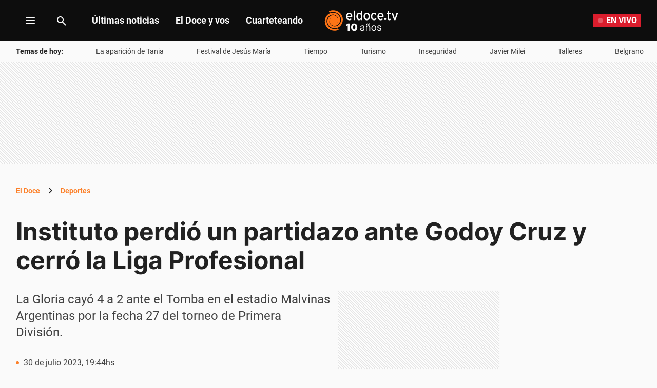

--- FILE ---
content_type: text/html; charset=utf-8
request_url: https://eldoce.tv/deportes/instituto-cierra-liga-profesional-ante-godoy-cruz-mendoza-futbol_152335/
body_size: 67214
content:
<!DOCTYPE html><html lang="es"><head><meta charSet="utf-8"/><title itemProp="name" lang="es">Instituto perdió un partidazo ante Godoy Cruz y cerró la Liga Profesional | ElDoce</title><script type="text/javascript">
    metadata = {"page":{"article":{"id":"SBN2CXBVNVGFXB7BXJ7M3EGTEA","title":"Instituto perdió un partidazo ante Godoy Cruz y cerró la Liga Profesional","description":"La Gloria cayó 4 a 2 ante el Tomba en el estadio Malvinas Argentinas por la fecha 27 del torneo de Primera División.","url":"https://eldoce.tv/deportes/instituto-cierra-liga-profesional-ante-godoy-cruz-mendoza-futbol_152335/","sections":["Deportes"],"tags":["Instituto","Godoy Cruz","Liga Profesional","fútbol","mendoza"]}}};
    metadata.page.userLoggedIn = !!localStorage.getItem('uuid-arc');
   </script><script type="text/javascript">
    !function(e,o,n,i){if(!e){e=e||{},window.permutive=e,e.q=[];var t=function(){return([1e7]+-1e3+-4e3+-8e3+-1e11).replace(/[018]/g,function(e){return(e^(window.crypto||window.msCrypto).getRandomValues(new Uint8Array(1))[0]&15>>e/4).toString(16)})};e.config=i||{},e.config.apiKey=o,e.config.workspaceId=n,e.config.environment=e.config.environment||"production",(window.crypto||window.msCrypto)&&(e.config.viewId=t());for(var g=["addon","identify","track","trigger","query","segment","segments","ready","on","once","user","consent"],r=0;r<g.length;r++){var w=g[r];e[w]=function(o){return function(){var n=Array.prototype.slice.call(arguments,0);e.q.push({functionName:o,arguments:n})}}(w)}}}(window.permutive,"1714b376-c8c2-46f7-9663-7a87790ff8aa","a5e9582a-a465-44b1-8d41-3a8ddcf903db",{});
  window.googletag=window.googletag||{},window.googletag.cmd=window.googletag.cmd||[],window.googletag.cmd.push(function(){if(0===window.googletag.pubads().getTargeting("permutive").length){var e=window.localStorage.getItem("_pdfps");window.googletag.pubads().setTargeting("permutive",e?JSON.parse(e):[]);var o=window.localStorage.getItem("permutive-id");o&&(window.googletag.pubads().setTargeting("puid",o),window.googletag.pubads().setTargeting("ptime",Date.now().toString())),window.permutive.config.viewId&&window.googletag.pubads().setTargeting("prmtvvid",window.permutive.config.viewId),window.permutive.config.workspaceId&&window.googletag.pubads().setTargeting("prmtvwid",window.permutive.config.workspaceId)}});
  permutive.addon('web', metadata);
  </script><script async="" src="https://a5e9582a-a465-44b1-8d41-3a8ddcf903db.edge.permutive.app/a5e9582a-a465-44b1-8d41-3a8ddcf903db-web.js"></script><script>
  const uuidStorage = localStorage.getItem('uuid-arc') || '';
  const eventAuth = {
    event: 'authentication',
    userId: uuidStorage,
  };
  dataLayer = (uuidStorage !== '') ? [eventAuth] : [];
</script><script>
  (function(w,d,s,l,i){
    w[l]=w[l]||[];w[l].push({'gtm.start':new Date().getTime(),event:'gtm.js'});
    var f=d.getElementsByTagName(s)[0],
      j=d.createElement(s),
      dl=l!='dataLayer'?'&l='+l:'';
    j.async=true;
    j.src='https://www.googletagmanager.com/gtm.js?id='+i+dl;
    f.parentNode.insertBefore(j,f);
  })(window,document,'script','dataLayer','GTM-WWNCJ5K');
</script><script>(()=>{function e(e,n){var t=Object.keys(e);if(Object.getOwnPropertySymbols){var o=Object.getOwnPropertySymbols(e);n&&(o=o.filter((function(n){return Object.getOwnPropertyDescriptor(e,n).enumerable}))),t.push.apply(t,o)}return t}function n(n){for(var o=1;o<arguments.length;o++){var a=null!=arguments[o]?arguments[o]:{};o%2?e(Object(a),!0).forEach((function(e){t(n,e,a[e])})):Object.getOwnPropertyDescriptors?Object.defineProperties(n,Object.getOwnPropertyDescriptors(a)):e(Object(a)).forEach((function(e){Object.defineProperty(n,e,Object.getOwnPropertyDescriptor(a,e))}))}return n}function t(e,n,t){return n in e?Object.defineProperty(e,n,{value:t,enumerable:!0,configurable:!0,writable:!0}):e[n]=t,e}navigator.share=navigator.share||function(){var e={default:{sms:"SMS",messenger:"Messenger",whatsapp:"WhatsApp",twitter:"Twitter",linkedin:"Linkedin",telegram:"Telegram",facebook:"Facebook",skype:"Skype",pinterest:"Pinterest"},cs:{shareTitle:"Sdílet",cancel:"Zrušit",copy:"Kopírovat",print:"Tisk",email:"E-mail",selectSms:"Vyberte kontakt"},sk:{shareTitle:"Zdieľať",cancel:"Zrušiť",copy:"Kopírovat",print:"Tlač",email:"E-mail",selectSms:"Vyberte kontakt"},ja:{shareTitle:"共有する",cancel:"キャンセル",copy:"コピーする",print:"印刷する",email:"E-mail",selectSms:"連絡先を選択してください"},zh:{shareTitle:"分享",cancel:"取消",copy:"複製連結",print:"列印",email:"E-mail",selectSms:"選擇聯絡人"},pt:{shareTitle:"Compartilhar",cancel:"Cancelar",copy:"Copiar",print:"Imprimir",email:"E-mail",selectSms:"Selecione um contato"},en:{shareTitle:"Share",cancel:"Cancel",copy:"Copy",print:"Print",email:"E-mail",selectSms:"Pick a contact"},es:{shareTitle:"Compartir",cancel:"Cancelar",copy:"Copiar",print:"Imprimir",email:"Correo",selectSms:"Seleccionar un contacto"},fr:{shareTitle:"Partager",cancel:"Annuler",copy:"Copier",print:"Imprimer",email:"E-mail",selectSms:"Veuillez choisir un contact"},de:{shareTitle:"Teilen",cancel:"Abbrechen",copy:"Kopieren",print:"Drucken",email:"E-mail",selectSms:"Wählen Sie einen Kontakt aus"},it:{shareTitle:"Condividi",cancel:"Annulla",copy:"Copia",print:"Stampa",email:"Email",selectSms:"Seleziona un contatto"},nl:{shareTitle:"Delen",cancel:"Annuleren",copy:"Kopiëren",print:"Printen",email:"E-mail",selectSms:"Selecteer een contact"},sv:{shareTitle:"Dela",cancel:"Avbryt",copy:"Kopiera",print:"Skriv ut",email:"E-mail",selectSms:"Välj en kontakt"},da:{shareTitle:"Del",cancel:"Luk",copy:"Kopiér",print:"Udskriv",email:"E-mail",selectSms:"Vælg en kontaktperson"},dk:{shareTitle:"Del",cancel:"Luk",copy:"Kopiér",print:"Udskriv",email:"E-mail",selectSms:"Vælg en kontaktperson"},ru:{shareTitle:"Поделиться",cancel:"Отмена",copy:"Скопировать",print:"Печать",email:"Э-майл",selectSms:"Выбери контакт"},tr:{shareTitle:"Paylaş",cancel:"Vazgeç",copy:"Kopyala",print:"Yazdır",email:"E-posta",selectSms:"Bir kişi seç"},ko:{shareTitle:"공유",cancel:"취소",copy:"링크 복사",print:"인쇄",email:"E-mail",selectSms:"연락처를 선택하세요"},ta:{shareTitle:"பகிர்",cancel:"இரத்து",copy:"நகலெடு",print:"அச்சிடு",email:"மின்னஞ்சல்",selectSms:"ஒரு தொடர்பைத் தேர்வுசெய்க"},pl:{shareTitle:"Dzielić",cancel:"Anuluj",copy:"Kopiuj",print:"Wydrukować",email:"E-mail",selectSms:"Wybierz kontakt"},is:{shareTitle:"Deila",cancel:"Hætta við",copy:"Afrita",print:"Prenta",email:"Póstur",selectSms:"Veldu tengilið"},hu:{shareTitle:"Megosztás",cancel:"Bezárás",copy:"Másolás",print:"Nyomtatás",email:"E-mail",selectSms:"Válasszon egy kontaktot"}},t=navigator.userAgent.match(/Android/i),o=navigator.userAgent.match(/iPhone|iPad|iPod/i),a=navigator.userAgent.match(/iPhone|iPad|iPod|Macintosh/i),i=!(o||t),c={share:a?'<svg class="the-icon" xmlns="http://www.w3.org/2000/svg" viewBox="0 0 1000 1000"><g><path fill="#424242" d="M381.9,181l95.8-95.8v525.9c0,13.4,8.9,22.3,22.3,22.3c13.4,0,22.3-8.9,22.3-22.3V85.2l95.8,95.8c4.5,4.5,8.9,6.7,15.6,6.7c6.7,0,11.1-2.2,15.6-6.7c8.9-8.9,8.9-22.3,0-31.2L515.6,16.1c-2.2-2.2-4.5-4.5-6.7-4.5c-4.5-2.2-11.1-2.2-17.8,0c-2.2,2.2-4.5,2.2-6.7,4.5L350.7,149.8c-8.9,8.9-8.9,22.3,0,31.2C359.6,190,373,190,381.9,181z M812,276.9H633.7v44.6H812v624H188v-624h178.3v-44.6H188c-24.5,0-44.6,20.1-44.6,44.6v624c0,24.5,20.1,44.6,44.6,44.6h624c24.5,0,44.6-20.1,44.6-44.6v-624C856.6,296.9,836.5,276.9,812,276.9z"/></g></svg>':'<svg class="the-icon" xmlns="http://www.w3.org/2000/svg" viewBox="0 0 24 24"><path d="M0 0h24v24H0z" fill="none"/><path fill="#424242" d="M18 16.08c-.76 0-1.44.3-1.96.77L8.91 12.7c.05-.23.09-.46.09-.7s-.04-.47-.09-.7l7.05-4.11c.54.5 1.25.81 2.04.81 1.66 0 3-1.34 3-3s-1.34-3-3-3-3 1.34-3 3c0 .24.04.47.09.7L8.04 9.81C7.5 9.31 6.79 9 6 9c-1.66 0-3 1.34-3 3s1.34 3 3 3c.79 0 1.5-.31 2.04-.81l7.12 4.16c-.05.21-.08.43-.08.65 0 1.61 1.31 2.92 2.92 2.92 1.61 0 2.92-1.31 2.92-2.92s-1.31-2.92-2.92-2.92z"/></svg>',email:'<svg class="the-icon" xmlns="http://www.w3.org/2000/svg" viewBox="0 0 24 24"><path fill="none" d="M0 0h24v24H0z"/><path fill="#424242" d="M20 4H4c-1.1 0-1.99.9-1.99 2L2 18c0 1.1.9 2 2 2h16c1.1 0 2-.9 2-2V6c0-1.1-.9-2-2-2zm0 14H4V8l8 5 8-5v10zm-8-7L4 6h16l-8 5z"/></svg>',copy:'<svg class="the-icon" xmlns="http://www.w3.org/2000/svg" viewBox="0 0 448 512"><path fill="#424242" d="M320 448v40c0 13.255-10.745 24-24 24H24c-13.255 0-24-10.745-24-24V120c0-13.255 10.745-24 24-24h72v296c0 30.879 25.121 56 56 56h168zm0-344V0H152c-13.255 0-24 10.745-24 24v368c0 13.255 10.745 24 24 24h272c13.255 0 24-10.745 24-24V128H344c-13.2 0-24-10.8-24-24zm120.971-31.029L375.029 7.029A24 24 0 0 0 358.059 0H352v96h96v-6.059a24 24 0 0 0-7.029-16.97z"></path></svg>',print:'<svg class="the-icon" xmlns="http://www.w3.org/2000/svg" viewBox="0 0 24 24"><path fill="#424242" d="M19 8H5c-1.66 0-3 1.34-3 3v6h4v4h12v-4h4v-6c0-1.66-1.34-3-3-3zm-3 11H8v-5h8v5zm3-7c-.55 0-1-.45-1-1s.45-1 1-1 1 .45 1 1-.45 1-1 1zm-1-9H6v4h12V3z"/><path d="M0 0h24v24H0z" fill="none"/></svg>',sms:'<svg class="the-icon" xmlns="http://www.w3.org/2000/svg" viewBox="0 0 24 24"><path fill="#424242" d="M20 2H4c-1.1 0-1.99.9-1.99 2L2 22l4-4h14c1.1 0 2-.9 2-2V4c0-1.1-.9-2-2-2zM9 11H7V9h2v2zm4 0h-2V9h2v2zm4 0h-2V9h2v2z"/><path d="M0 0h24v24H0z" fill="none"/></svg>',messenger:'<svg class="the-icon" xmlns="http://www.w3.org/2000/svg" viewBox="0 0 448 512"><path fill="#0084ff" d="M224 32C15.9 32-77.5 278 84.6 400.6V480l75.7-42c142.2 39.8 285.4-59.9 285.4-198.7C445.8 124.8 346.5 32 224 32zm23.4 278.1L190 250.5 79.6 311.6l121.1-128.5 57.4 59.6 110.4-61.1-121.1 128.5z"></path></svg>',facebook:'<svg class="the-icon" xmlns="http://www.w3.org/2000/svg" viewBox="0 0 448 512"><path fill="#3b5998" d="M448 56.7v398.5c0 13.7-11.1 24.7-24.7 24.7H309.1V306.5h58.2l8.7-67.6h-67v-43.2c0-19.6 5.4-32.9 33.5-32.9h35.8v-60.5c-6.2-.8-27.4-2.7-52.2-2.7-51.6 0-87 31.5-87 89.4v49.9h-58.4v67.6h58.4V480H24.7C11.1 480 0 468.9 0 455.3V56.7C0 43.1 11.1 32 24.7 32h398.5c13.7 0 24.8 11.1 24.8 24.7z"></path></svg>',whatsapp:'<svg class="the-icon" xmlns="http://www.w3.org/2000/svg" viewBox="0 0 448 512"><path fill="#075e54" d="M224 122.8c-72.7 0-131.8 59.1-131.9 131.8 0 24.9 7 49.2 20.2 70.1l3.1 5-13.3 48.6 49.9-13.1 4.8 2.9c20.2 12 43.4 18.4 67.1 18.4h.1c72.6 0 133.3-59.1 133.3-131.8 0-35.2-15.2-68.3-40.1-93.2-25-25-58-38.7-93.2-38.7zm77.5 188.4c-3.3 9.3-19.1 17.7-26.7 18.8-12.6 1.9-22.4.9-47.5-9.9-39.7-17.2-65.7-57.2-67.7-59.8-2-2.6-16.2-21.5-16.2-41s10.2-29.1 13.9-33.1c3.6-4 7.9-5 10.6-5 2.6 0 5.3 0 7.6.1 2.4.1 5.7-.9 8.9 6.8 3.3 7.9 11.2 27.4 12.2 29.4s1.7 4.3.3 6.9c-7.6 15.2-15.7 14.6-11.6 21.6 15.3 26.3 30.6 35.4 53.9 47.1 4 2 6.3 1.7 8.6-1 2.3-2.6 9.9-11.6 12.5-15.5 2.6-4 5.3-3.3 8.9-2 3.6 1.3 23.1 10.9 27.1 12.9s6.6 3 7.6 4.6c.9 1.9.9 9.9-2.4 19.1zM400 32H48C21.5 32 0 53.5 0 80v352c0 26.5 21.5 48 48 48h352c26.5 0 48-21.5 48-48V80c0-26.5-21.5-48-48-48zM223.9 413.2c-26.6 0-52.7-6.7-75.8-19.3L64 416l22.5-82.2c-13.9-24-21.2-51.3-21.2-79.3C65.4 167.1 136.5 96 223.9 96c42.4 0 82.2 16.5 112.2 46.5 29.9 30 47.9 69.8 47.9 112.2 0 87.4-72.7 158.5-160.1 158.5z"></path></svg>',twitter:'<svg class="the-icon" xmlns="http://www.w3.org/2000/svg" viewBox="0 0 512 512"><path fill="#1da1f2" d="M459.37 151.716c.325 4.548.325 9.097.325 13.645 0 138.72-105.583 298.558-298.558 298.558-59.452 0-114.68-17.219-161.137-47.106 8.447.974 16.568 1.299 25.34 1.299 49.055 0 94.213-16.568 130.274-44.832-46.132-.975-84.792-31.188-98.112-72.772 6.498.974 12.995 1.624 19.818 1.624 9.421 0 18.843-1.3 27.614-3.573-48.081-9.747-84.143-51.98-84.143-102.985v-1.299c13.969 7.797 30.214 12.67 47.431 13.319-28.264-18.843-46.781-51.005-46.781-87.391 0-19.492 5.197-37.36 14.294-52.954 51.655 63.675 129.3 105.258 216.365 109.807-1.624-7.797-2.599-15.918-2.599-24.04 0-57.828 46.782-104.934 104.934-104.934 30.213 0 57.502 12.67 76.67 33.137 23.715-4.548 46.456-13.32 66.599-25.34-7.798 24.366-24.366 44.833-46.132 57.827 21.117-2.273 41.584-8.122 60.426-16.243-14.292 20.791-32.161 39.308-52.628 54.253z"></path></svg>',linkedin:'<svg class="the-icon" xmlns="http://www.w3.org/2000/svg" viewBox="0 0 448 512"><path fill="#0077b5" d="M416 32H31.9C14.3 32 0 46.5 0 64.3v383.4C0 465.5 14.3 480 31.9 480H416c17.6 0 32-14.5 32-32.3V64.3c0-17.8-14.4-32.3-32-32.3zM135.4 416H69V202.2h66.5V416zm-33.2-243c-21.3 0-38.5-17.3-38.5-38.5S80.9 96 102.2 96c21.2 0 38.5 17.3 38.5 38.5 0 21.3-17.2 38.5-38.5 38.5zm282.1 243h-66.4V312c0-24.8-.5-56.7-34.5-56.7-34.6 0-39.9 27-39.9 54.9V416h-66.4V202.2h63.7v29.2h.9c8.9-16.8 30.6-34.5 62.9-34.5 67.2 0 79.7 44.3 79.7 101.9V416z"></path></svg>',telegram:'<svg class="the-icon" xmlns="http://www.w3.org/2000/svg" viewBox="0 0 496 512"><path fill="#0088cc" d="M248 8C111 8 0 119 0 256s111 248 248 248 248-111 248-248S385 8 248 8zm121.8 169.9l-40.7 191.8c-3 13.6-11.1 16.9-22.4 10.5l-62-45.7-29.9 28.8c-3.3 3.3-6.1 6.1-12.5 6.1l4.4-63.1 114.9-103.8c5-4.4-1.1-6.9-7.7-2.5l-142 89.4-61.2-19.1c-13.3-4.2-13.6-13.3 2.8-19.7l239.1-92.2c11.1-4 20.8 2.7 17.2 19.5z"></path></svg>',skype:'<svg class="the-icon" xmlns="http://www.w3.org/2000/svg" viewBox="0 0 448 512"><path fill="#00aff0" d="M424.7 299.8c2.9-14 4.7-28.9 4.7-43.8 0-113.5-91.9-205.3-205.3-205.3-14.9 0-29.7 1.7-43.8 4.7C161.3 40.7 137.7 32 112 32 50.2 32 0 82.2 0 144c0 25.7 8.7 49.3 23.3 68.2-2.9 14-4.7 28.9-4.7 43.8 0 113.5 91.9 205.3 205.3 205.3 14.9 0 29.7-1.7 43.8-4.7 19 14.6 42.6 23.3 68.2 23.3 61.8 0 112-50.2 112-112 .1-25.6-8.6-49.2-23.2-68.1zm-194.6 91.5c-65.6 0-120.5-29.2-120.5-65 0-16 9-30.6 29.5-30.6 31.2 0 34.1 44.9 88.1 44.9 25.7 0 42.3-11.4 42.3-26.3 0-18.7-16-21.6-42-28-62.5-15.4-117.8-22-117.8-87.2 0-59.2 58.6-81.1 109.1-81.1 55.1 0 110.8 21.9 110.8 55.4 0 16.9-11.4 31.8-30.3 31.8-28.3 0-29.2-33.5-75-33.5-25.7 0-42 7-42 22.5 0 19.8 20.8 21.8 69.1 33 41.4 9.3 90.7 26.8 90.7 77.6 0 59.1-57.1 86.5-112 86.5z"></path></svg>',pinterest:'<svg class="the-icon" width="256px" height="256px" viewBox="0 0 256 256" version="1.1" xmlns="http://www.w3.org/2000/svg" xmlns:xlink="http://www.w3.org/1999/xlink" preserveAspectRatio="xMidYMid"><path d="M0,128.002 C0,180.416 31.518,225.444 76.619,245.241 C76.259,236.303 76.555,225.573 78.847,215.848 C81.308,205.457 95.317,146.1 95.317,146.1 C95.317,146.1 91.228,137.927 91.228,125.848 C91.228,106.879 102.222,92.712 115.914,92.712 C127.557,92.712 133.182,101.457 133.182,111.929 C133.182,123.633 125.717,141.14 121.878,157.355 C118.671,170.933 128.686,182.008 142.081,182.008 C166.333,182.008 182.667,150.859 182.667,113.953 C182.667,85.899 163.772,64.901 129.405,64.901 C90.577,64.901 66.388,93.857 66.388,126.201 C66.388,137.353 69.676,145.217 74.826,151.307 C77.194,154.104 77.523,155.229 76.666,158.441 C76.052,160.796 74.642,166.466 74.058,168.713 C73.206,171.955 70.579,173.114 67.649,171.917 C49.765,164.616 41.436,145.031 41.436,123.015 C41.436,86.654 72.102,43.054 132.918,43.054 C181.788,43.054 213.953,78.418 213.953,116.379 C213.953,166.592 186.037,204.105 144.887,204.105 C131.068,204.105 118.069,196.635 113.616,188.15 C113.616,188.15 106.185,217.642 104.611,223.337 C101.897,233.206 96.585,243.07 91.728,250.758 C103.24,254.156 115.401,256.007 128.005,256.007 C198.689,256.007 256.001,198.698 256.001,128.002 C256.001,57.309 198.689,0 128.005,0 C57.314,0 0,57.309 0,128.002 Z" fill="#CB1F27"></path></svg>'};function l(e){var n=e,t=document.head||document.getElementsByTagName("head")[0],o=document.createElement("style");o.type="text/css",o.appendChild(document.createTextNode(n)),o.id="shareAPIPolyfill-style",t.appendChild(o)}return function(){var t=arguments.length>0&&void 0!==arguments[0]?arguments[0]:{},o=arguments.length>1&&void 0!==arguments[1]?arguments[1]:{};return new Promise((function(s,r){t.title&&"string"==typeof t.title&&t.text&&"string"==typeof t.text||r("Invalid Params");var p=t.title,d=t.url,h=t.fbId,m=t.hashtags,g=t.via,v=t.hashtag,y=n(n({},{copy:!0,print:!0,email:!0,sms:!0,messenger:!0,facebook:!0,whatsapp:!0,twitter:!0,linkedin:!0,telegram:!0,skype:!0,pinterest:!0,language:"en"}),o),w=n(n({},e.default),e[y.language]?e[y.language]:e[navigator.language]||e[navigator.language.substr(0,2).toLowerCase()]||e.en),u=t.text||p,f=encodeURIComponent(t.image);function b(){k.classList.remove("visible"),P.classList.remove("visible"),k.addEventListener("transitionend",(function e(){k.removeEventListener("transitionend",e),document.body.removeChild(k)})),P.addEventListener("transitionend",(function e(){P.removeEventListener("transitionend",e),document.body.removeChild(P),document.head.removeChild(document.querySelector("#shareAPIPolyfill-style")),document.removeEventListener("keyup",x)}))}l('\n#shareAPIPolyfill-backdrop,\n#shareAPIPolyfill-container {\n  opacity: 0;\n  pointer-events: none;\n  position: fixed;\n  left: 0;\n  top: 0;\n  bottom: 0;\n  right: 0;\n  margin: auto;\n  width: 100%;\n  height: 100%;\n  will-change: opacity;\n  z-index: 99999999;\n}\n#shareAPIPolyfill-backdrop {\n  transition: opacity linear 250ms;\n  background-color: rgba(0, 0, 0, 0.6);\n}\n#shareAPIPolyfill-container {\n  color: #424242;\n  background-color: #f9f9f9;\n  top: auto;\n  max-width: 400px;\n  height: auto;\n  transition-property: transform,opacity;\n  transition-timing-function: linear;\n  transition-duration: 250ms;\n  transition-delay: 150ms;\n  transform: translateY(100%);\n  font-family: -apple-system, BlinkMacSystemFont, "Segoe UI", "Roboto", "Oxygen", "Ubuntu", "Cantarell", "Fira Sans", "Droid Sans", "Helvetica Neue", arial, sans-serif, "Microsoft JhengHei";\n}\n#shareAPIPolyfill-backdrop.visible,\n#shareAPIPolyfill-container.visible {\n  opacity: 1;\n  pointer-events: all;\n}\n#shareAPIPolyfill-container.visible {\n  transform: translateY(0);\n}\n#shareAPIPolyfill-container .shareAPIPolyfill-header {\n  background: #EEE;\n}\n#shareAPIPolyfill-container .shareAPIPolyfill-header .shareAPIPolyfill-icons-container {\n  display: flex;\n}\n#shareAPIPolyfill-container .shareAPIPolyfill-header-title {\n  background-color: #E0E0E0;\n  padding: 10px 18px;\n  color: #424242;\n  font-weight: 600;\n}\n#shareAPIPolyfill-container .shareAPIPolyfill-body {\n  border-top: solid 1px #EEE;\n}\n#shareAPIPolyfill-container .shareAPIPolyfill-footer {\n width: 100%;\n display: block;\n border: none;\n transition: opacity ease-in 250ms;\n border-top: solid 1px #EEE;\n background-color: #EEE;\n text-align: center;\n padding: 10px;\n font-size:13px;\n cursor: pointer;\n opacity: .5;\n}\n#shareAPIPolyfill-container .shareAPIPolyfill-footer:hover {\n  opacity: 1;\n}\n#shareAPIPolyfill-container .shareAPIPolyfill-icons-container {\n  display: flex;\n  flex-wrap: wrap;\n}\n#shareAPIPolyfill-container .tool-icon {\n border: none;\n display: inline-block;\n width: 25%;\n box-sizing: border-box;\n font-weight: 400;\n font-size: 12px;\n -webkit-font-smoothing: antialiased;\n -moz-osx-font-smoothing: grayscale;\n text-align: center;\n cursor: pointer;\n background-color: transparent;\n padding: 20px 0;\n}\n#shareAPIPolyfill-container .tool-icon:hover {\n  box-shadow: inset 0 0 20px rgba(0,0,0, .125);\n}\n#shareAPIPolyfill-container .the-icon-title {\n padding-top: 10px;\n display: block;\n}\n.shareAPIPolyfill-header-title .the-icon {\n\tdisplay: inline-block;\n\theight: 20px;\n\twidth: 20px;\n\tpadding-right: 5px;\n\tvertical-align:'.concat(a?"-2px":"-4px",";\n}\n.shareAPIPolyfill-icons-container.title .tool-icon .the-icon,\n.shareAPIPolyfill-icons-container.body .tool-icon .the-icon {\n  display: block;\n  margin: auto;\n  width: 42px;\n  height: 36px;\n}\n.shareAPIPolyfill-icons-container.title .tool-icon .the-icon {\n  height: 24px;\n}\n.shareAPIPolyfill-icons-container .hidden {\n  display: none !important;\n}\n"));var k=document.createElement("div"),P=document.createElement("div");function x(e){27===e.keyCode&&b()}k.id="shareAPIPolyfill-backdrop",P.id="shareAPIPolyfill-container",P.setAttribute("tabindex","0"),P.innerHTML='\n<div class="shareAPIPolyfill-header">\n <div class="shareAPIPolyfill-header-title" tabindex="0">'.concat(c.share," ").concat(w.shareTitle,'</div>\n <div class="shareAPIPolyfill-icons-container title">\n  <button class="').concat(y.copy?"":"hidden",' tool-icon copy" data-tool="copy">\n   ').concat(c.copy,'\n   <span class="the-icon-title">').concat(w.copy,'</span>\n  </button>\n  <button class="').concat(y.print?"":"hidden",' tool-icon print" data-tool="print">\n   ').concat(c.print,'\n   <span class="the-icon-title">').concat(w.print,'</span>\n  </button>\n  <button class="').concat(y.email?"":"hidden",' tool-icon email" data-tool="email">\n   ').concat(c.email,'\n   <span class="the-icon-title">').concat(w.email,'</span>\n  </button>\n  <button class="').concat(y.sms?"":"hidden",' tool-icon sms" data-tool="sms">\n   ').concat(c.sms,'\n   <span class="the-icon-title">').concat(w.sms,'</span>\n  </button>\n </div>\n</div>\n<div class="shareAPIPolyfill-body">\n <div class="shareAPIPolyfill-icons-container body">\n  ').concat(h?'\n   <button class="tool-icon messenger '.concat(y.messenger?"":"hidden",'" data-tool="messenger">\n    ').concat(c.messenger,'\n    <span class="the-icon-title">').concat(w.messenger,"</span>\n   </button>\n  "):"",'\n  <button class="').concat(y.facebook?"":"hidden",' tool-icon facebook" data-tool="facebook">\n   ').concat(c.facebook,'\n   <span class="the-icon-title">').concat(w.facebook,'</span>\n  </button>\n  <button class="').concat(y.whatsapp?"":"hidden",' tool-icon whatsapp" data-tool="whatsapp">\n   ').concat(c.whatsapp,'\n   <span class="the-icon-title">').concat(w.whatsapp,'</span>\n  </button>\n  <button class="').concat(y.twitter?"":"hidden",' tool-icon twitter" data-tool="twitter">\n   ').concat(c.twitter,'\n   <span class="the-icon-title">').concat(w.twitter,'</span>\n  </button>\n  <button class="').concat(y.linkedin?"":"hidden",' tool-icon linkedin" data-tool="linkedin">\n   ').concat(c.linkedin,'\n   <span class="the-icon-title">').concat(w.linkedin,'</span>\n  </button>\n  <button class="').concat(y.telegram?"":"hidden",' tool-icon telegram" data-tool="telegram">\n   ').concat(c.telegram,'\n   <span class="the-icon-title">').concat(w.telegram,'</span>\n  </button>\n  <button class="').concat(y.skype?"":"hidden",' tool-icon skype skype-share" data-tool="skype" data-href="').concat(d,'" data-text="').concat(p+": "+d,'">\n   ').concat(c.skype,'\n   <span class="the-icon-title">').concat(w.skype,'</span>\n  </button>\n  <button class="').concat(y.pinterest?"":"hidden",' tool-icon pinterest" data-tool="pinterest">\n   ').concat(c.pinterest,'\n   <span class="the-icon-title">').concat(w.pinterest,'</span>\n  </button>\n </div>\n <button class="shareAPIPolyfill-footer">\n  ').concat(w.cancel,"\n </button>\n</div>\n"),k.addEventListener("click",(function(){b()})),!1!==y.skype&&function(e,n,t){e.loadSkypeWebSdkAsync=e.loadSkypeWebSdkAsync||function(e){var o,a=n.getElementsByTagName(t)[0];n.getElementById(e.id)||((o=n.createElement(t)).id=e.id,o.src=e.scriptToLoad,o.onload=e.callback,a.parentNode.insertBefore(o,a))};e.loadSkypeWebSdkAsync({scriptToLoad:"https://swx.cdn.skype.com/shared/v/latest/skypewebsdk.js",id:"skype_web_sdk"})}(window,document,"script"),requestAnimationFrame((function(e){document.body.appendChild(k),document.body.appendChild(P),document.addEventListener("keyup",x),Array.from(P.querySelectorAll(".tool-icon")).forEach((function(e){e.addEventListener("click",(function(n){var o=encodeURIComponent(u+": "+d);switch(e.dataset.tool){case"copy":navigator.clipboard.writeText("".concat(p,"\n").concat(t.text||"","\n").concat(d));break;case"print":setTimeout((function(e){self.print()}),500);break;case"email":var a="".concat(encodeURIComponent(u),"%0D%0A"),c="mailto:?subject=".concat(p,"&body=").concat(a).concat(encodeURIComponent(d));window.open(c);break;case"sms":location.href="sms:".concat(w.selectSms,"?&body=").concat(encodeURIComponent(p),": ").concat(encodeURIComponent(t.text||"")," ").concat(d);break;case"messenger":window.open("http://www.facebook.com/dialog/send?app_id="+h+"&display=popup&href="+encodeURIComponent(d)+"&link="+encodeURIComponent(d)+"&redirect_uri="+encodeURIComponent(d)+"&quote="+encodeURIComponent(u));break;case"facebook":window.open("https://www.facebook.com/sharer/sharer.php?u="+encodeURIComponent(d)+"&quote="+encodeURIComponent(u)+"&hashtag="+(v||m||""));break;case"whatsapp":window.open((i?"https://api.whatsapp.com/send?text=":"whatsapp://send?text=")+encodeURIComponent(u+"\n"+d));break;case"twitter":window.open("https://twitter.com/intent/tweet?text=".concat(encodeURIComponent(u),"&url=").concat(encodeURIComponent(d),"&hashtags=").concat(m||"","&via=").concat(g?encodeURIComponent(g):""));break;case"linkedin":window.open("https://www.linkedin.com/shareArticle?mini=true&url=".concat(encodeURIComponent(d),"&title=").concat(p,"&summary=").concat(u,"&source=LinkedIn"));break;case"telegram":window.open(i?"https://telegram.me/share/msg?url="+encodeURIComponent(d)+"&text="+encodeURIComponent(u):"tg://msg?text="+o);break;case"pinterest":window.open("https://pinterest.com/pin/create/button/?url="+encodeURIComponent(d)+"&description="+encodeURIComponent(u)+"&media="+f)}s(),b()}))})),P.querySelector(".shareAPIPolyfill-footer").addEventListener("click",b),requestAnimationFrame((function(){k.classList.add("visible"),P.classList.add("visible")})),document.getElementById("shareAPIPolyfill-container").focus()}))}))}}()})();
//# sourceMappingURL=share-min.js.map</script><script async="" src="https://securepubads.g.doubleclick.net/tag/js/gpt.js"></script><script async="" src="https://s1.adzonestatic.com/c/10011_eldoce-2023-01.js"></script><style>
    div[class^="ad-slot-"]{min-width: 100%;  }
    .ad-slot-interstitial{height:1px;width:1px;display:none}
    .ad-slot-vslider{height:auto;width:auto;display:inline-block}
    @media screen and (max-width:730px){ /* Mobile */
    .ad-slot-header_mobile{height:50px}
    .ad-slot-caja_mobile{height:250px}
    .ad-slot-logo{height:38px}
    }
    @media screen and (min-width:731px){ /* Desktop */
    .ad-slot-header{height:200px}
    .ad-slot-top{height:250px}
    .ad-slot-caja{height:250px}
    .ad-slot-fullbanner{height:600px}
    .ad-slot-megalateral{height:600px;width:260px}
    .ad-slot-logo{height:46px}
    }
  </style><script>
      let anchorSlot;
      googletag.cmd.push(() => {
        anchorSlot = googletag.defineOutOfPageSlot(
          "/113951150/eldoce/nota/zocalo", googletag.enums.OutOfPageFormat.BOTTOM_ANCHOR,
        );
        if(anchorSlot){
          anchorSlot.addService(googletag.pubads());
          if("deportes") {
            anchorSlot.setTargeting("seccion", "deportes");
            anchorSlot.setTargeting("sitioseccion", "eldoce-deportes");
          }
          if("SBN2CXBVNVGFXB7BXJ7M3EGTEA") {
            anchorSlot.setTargeting("idnota", "SBN2CXBVNVGFXB7BXJ7M3EGTEA");
          }
          googletag.pubads().enableSingleRequest();
          googletag.enableServices();
        }
      });
        </script><link rel="preload" href="/pf/resources/dist/eldoce/css/story.css?d=654&amp;mxId=00000000" as="style"/><link rel="stylesheet" href="/pf/resources/dist/eldoce/css/story.css?d=654&amp;mxId=00000000"/><script type="application/javascript" id="polyfill-script">if(!Array.prototype.includes||!(window.Object && window.Object.assign)||!window.Promise||!window.Symbol||!window.fetch){document.write('<script type="application/javascript" src="/pf/dist/engine/polyfill.js?d=654&mxId=00000000" defer=""><\/script>')}</script><script id="fusion-engine-react-script" type="application/javascript" src="/pf/dist/engine/react.js?d=654&amp;mxId=00000000" defer=""></script><script id="fusion-engine-combinations-script" type="application/javascript" src="/pf/dist/components/combinations/article.js?d=654&amp;mxId=00000000" defer=""></script><script src="https://accounts.google.com/gsi/client" defer=""></script><link rel="preconnect" href="https://www.googletagmanager.com"/><link rel="preconnect" href="https://www.google-analytics.com"/><link rel="preconnect" href="https://www.googletagservices.com"/><link rel="preconnect" href="https://adservice.google.com"/><link rel="preconnect" href="https://securepubads.g.doubleclick.net"/><link rel="preconnect" href="https://tpc.googlesyndication.com"/><link rel="preconnect" href="https://cdn.ampproject.org"/><link rel="dns-prefetch" href="https://s1.adzonestatic.com"/><link rel="dns-prefetch" href="https://s.go-mpulse.net"/><link rel="preload" href="/pf/resources/dist/fonts/Inter-Regular-400.woff2?d=654&amp;mxId=00000000" as="font" type="font/woff2" crossorigin="anonymous" data-testid="preloadFonts-testid"/><link rel="preload" href="/pf/resources/dist/fonts/Inter-Bold-700.woff2?d=654&amp;mxId=00000000" as="font" type="font/woff2" crossorigin="anonymous" data-testid="preloadFonts-testid"/><link rel="preload" href="/pf/resources/dist/fonts/roboto-v20-latin-700.woff2?d=654&amp;mxId=00000000" as="font" type="font/woff2" crossorigin="anonymous" data-testid="preloadFonts-testid"/><link rel="preload" href="/pf/resources/dist/fonts/roboto-v20-latin-regular.woff2?d=654&amp;mxId=00000000" as="font" type="font/woff2" crossorigin="anonymous" data-testid="preloadFonts-testid"/><meta name="viewport" content="width=device-width, initial-scale=1, maximum-scale=5"/><link rel="canonical" href="https://eldoce.tv/deportes/instituto-cierra-liga-profesional-ante-godoy-cruz-mendoza-futbol_152335/"/><link rel="amphtml" href="https://eldoce.tv/deportes/instituto-cierra-liga-profesional-ante-godoy-cruz-mendoza-futbol_152335/?outputType=amp"/><meta name="title" content="Instituto perdió un partidazo ante Godoy Cruz y cerró la Liga Profesional | ElDoce.tv"/><meta property="article:tag" content="mendoza"/><meta property="article:tag" content="fútbol"/><meta property="article:tag" content="Liga Profesional"/><meta property="article:tag" content="Godoy Cruz"/><meta property="article:tag" content="Instituto"/><meta property="article:location" content="country:argentina"/><meta property="article:content_tier" content="free"/><meta property="article:opinion" content="false"/><meta property="article:modified_time" content="2023-07-30T22:44:06.000Z"/><meta property="article:published_time" content="2023-07-30T22:44:06.000Z"/><meta name="robots" content="max-image-preview:large"/><meta name="description" content="La Gloria cayó 4 a 2 ante el Tomba en el estadio Malvinas Argentinas por la fecha 27 del torneo de Primera División."/><meta name="keywords" content="Instituto, Godoy Cruz, Liga Profesional, fútbol, mendoza"/><meta name="pageType" content="story"/><meta name="twitter:card" content="summary_large_image"/><meta property="twitter:creator" content="@eldoceoficial"/><meta property="twitter:site" content="@eldoceoficial"/><meta property="fb:pages" content="150573101645696"/><meta property="fb:app_id" content="950038701713645"/><meta property="fb:admins" content="150573101645696"/><meta name="google-site-verification" content="pWqEPT-Fc84Rn6p0DQVx_O7mX26YibWB442pVqcw7ok"/><meta property="og:site_name" content="ElDoce.tv"/><meta property="og:region" content="Córdoba"/><meta property="og:country_name" content="Argentina"/><meta property="og:type" content="article"/><meta property="og:url" content="https://eldoce.tv/deportes/instituto-cierra-liga-profesional-ante-godoy-cruz-mendoza-futbol_152335/"/><meta property="og:title" content="Instituto perdió un partidazo ante Godoy Cruz y cerró la Liga Profesional"/><meta property="og:description" content="La Gloria cayó 4 a 2 ante el Tomba en el estadio Malvinas Argentinas por la fecha 27 del torneo de Primera División."/><meta property="og:updated_time" content="2023-07-30T22:44:06Z"/><meta property="og:image" content="https://eldoce.tv/resizer/v2/watson-no-gravito-en-el-ataque-glorioso-foto-prensa-instituto-JVP44UDBDBESBA4FVBN4M6SLYM.jpg?auth=c4e4e91a7ff3c30ab861e1402d2d51ee6e4111f3014e538237636afc429506e8&amp;width=1023"/><meta name="twitter:title" content="Instituto perdió un partidazo ante Godoy Cruz y cerró la Liga Profesional"/><meta name="twitter:url" content="https://eldoce.tv/deportes/instituto-cierra-liga-profesional-ante-godoy-cruz-mendoza-futbol_152335/"/><meta name="twitter:description" content="La Gloria cayó 4 a 2 ante el Tomba en el estadio Malvinas Argentinas por la fecha 27 del torneo de Primera División."/><meta name="twitter:image" content="https://eldoce.tv/resizer/v2/watson-no-gravito-en-el-ataque-glorioso-foto-prensa-instituto-JVP44UDBDBESBA4FVBN4M6SLYM.jpg?auth=c4e4e91a7ff3c30ab861e1402d2d51ee6e4111f3014e538237636afc429506e8&amp;width=1023"/><meta name="twitter:player" content="https://eldoce.tv/player-card-twitter/"/><meta name="twitter:player:width" content="980"/><meta name="twitter:player:height" content="550"/><meta name="twitter:player:stream:content_type" content="video/mp4;"/><meta name="idNota" content="SBN2CXBVNVGFXB7BXJ7M3EGTEA"/><link rel="preload" href="https://eldoce.tv/resizer/v2/watson-no-gravito-en-el-ataque-glorioso-foto-prensa-instituto-JVP44UDBDBESBA4FVBN4M6SLYM.jpg?auth=c4e4e91a7ff3c30ab861e1402d2d51ee6e4111f3014e538237636afc429506e8&amp;width=767" as="image" media="(max-width: 728px)" fetchpriority="high"/><link rel="preload" href="https://eldoce.tv/resizer/v2/watson-no-gravito-en-el-ataque-glorioso-foto-prensa-instituto-JVP44UDBDBESBA4FVBN4M6SLYM.jpg?auth=c4e4e91a7ff3c30ab861e1402d2d51ee6e4111f3014e538237636afc429506e8&amp;width=1023" as="image" media="(min-width: 729px) and (max-width: 1023px)" fetchpriority="high"/><link rel="preload" href="https://eldoce.tv/resizer/v2/watson-no-gravito-en-el-ataque-glorioso-foto-prensa-instituto-JVP44UDBDBESBA4FVBN4M6SLYM.jpg?auth=c4e4e91a7ff3c30ab861e1402d2d51ee6e4111f3014e538237636afc429506e8&amp;width=1440" as="image" media="(min-width: 1024px)" fetchpriority="high"/><script type="application/ld+json">[{"@context":"http://schema.org","@type":"NewsArticle","url":"https://eldoce.tv/deportes/instituto-cierra-liga-profesional-ante-godoy-cruz-mendoza-futbol_152335/","headline":"Instituto perdió un partidazo ante Godoy Cruz y cerró la Liga Profesional","mainEntityOfPage":"https://eldoce.tv/deportes/instituto-cierra-liga-profesional-ante-godoy-cruz-mendoza-futbol_152335/","image":{"@type":"ImageObject","url":"https://eldoce.tv/resizer/v2/watson-no-gravito-en-el-ataque-glorioso-foto-prensa-instituto-JVP44UDBDBESBA4FVBN4M6SLYM.jpg?auth=c4e4e91a7ff3c30ab861e1402d2d51ee6e4111f3014e538237636afc429506e8&width=1440","height":"1440","width":"810"},"datePublished":"2023-07-30T19:44:06-0300","dateModified":"2023-07-30T19:44:06-0300","author":{"@type":"Person","name":"Andrés Ñáñez","url":"https://eldoce.tv/deportes/instituto-cierra-liga-profesional-ante-godoy-cruz-mendoza-futbol_152335/"},"publisher":{"@type":"Organization","name":"ElDoce","URL":"https://eldoce.tv/","logo":{"@type":"ImageObject","url":"/pf/resources/images/eldoce/eldoce-logo-header.png?d=654&mxId=00000000"}},"description":"La Gloria cayó 4 a 2 ante el Tomba en el estadio Malvinas Argentinas por la fecha 27 del torneo de Primera División.","articleBody":"Instituto quería terminar la Liga Profesional de la mejor manera pero perdió 4 a 2 anteGodoy Cruz por la fecha 27 del torneo de Primera División. El encuentro se desarrolló en el estadio Malvinas Argentinas de Mendoza. Parnisari y \"Maravilla\" Martínez marcaron para la visita, mientras que Galdames, Arce, Parnisari en contra y López Muñoz hicieron lo propio para el local.+ MIRÁ MÁS:El homenaje noventoso de Messi a MaradonaLa Gloria venía de una gran victoria ante Lanús en Alta Córdoba pero cayó sin atenuantes ante el elenco de Daniel Oldrá. Al no sumar unidades, el elenco de Diego Dabove terminó el certamen con 32 puntos, lo que lo obliga a seguir sumando en la próxima Copa de la Liga para no sufrir con los promedios.Luego de un buen arranque del visitante, llegó la apertura del marcador a los diez minutos. Santiago Rodríguez lanzó un córner desde la derecha y Ezequiel Parnisari puso el 1 a 0 con un cabezazo imposible para el arquero Diego Rodríguez.+ VIDEO:Parnisari puso el 1 a 0 para Instituto:Sin embargo, una ráfaga furibunda de Godoy Cruz dio vuelta el trámite. Primero llegó a la igualdad a través de un misilazo de Thomas Galdames de tiro libre. Dos minutos después, Lucas Arce puso el 2 a 1 tras un rebote de Manuel Roffo.+ VIDEO:Godoy Cruz lo dio vuelta en una ráfaga:Solo cuatro minutos después, llegó un centro al área de la Gloria, Parnisari quiso rechazar pero terminó sentenciando el 3 a 1 para el Tomba. Garrafal error del Vikingo.+ VIDEO:Increíble gol en contra de Parnisari:Segundo tiempoEn el complemento, el encuentro continuó a buen ritmo y ambos arqueros tuvieron trabajo debido a la vocación ofensiva de los dos equipos.A los 25 minutos llegó el 4 a 1 para Godoy Cruz, a través de un gran zurdazo de Hernán López Muñoz. Sin embargo, \"Maravilla\" Martínez apareció tres minutos después para marcar su gol y darle suspenso al partido.+ VIDEO:Siguió la lluvia de goles en Instituto-Godoy Cruz:Fue derrota para la Gloria, que se despidió con derrota de la Liga Profesional. Será tiempo de sacar conclusiones y pensar en lo que se viene: la Copa Argentina y el comienzo de la Copa de la Liga en agosto.Lo que se vieneFinalizada la Liga Profesional, Instituto se concentrará en el próximo compromiso por los 16avos de final de Copa Argentina, el miércoles 9 de agosto a las 17.30 ante Huracán de Parque Patricios en la cancha de Colón de Santa Fe.","articleSection":"Deportes"},{"@context":"http://schema.org","@type":"VideoObject","name":"Godoy Cruz lo dio vuelta en una ráfaga","description":"Fútbol","publisher":{"@type":"Organization","name":"ElDoce","URL":"https://eldoce.tv/","logo":{"@type":"ImageObject","url":"/pf/resources/images/eldoce/eldoce-logo-header.png?d=654&mxId=00000000"}},"thumbnailUrl":"https://thumbs.vodgc.net/6-454-MBxFUT1690760232173_1080P.jpg","uploadDate":"2023-07-30T19:44:06-0300","duration":"T00H00M0S","embedUrl":"https://api.vodgc.net/player/v2/embed/playerId/YZKC6K1513776997/contentId/1483338"},{"@context":"http://schema.org","@type":"VideoObject","name":"Increíble gol en contra de Parnisari","description":"Fútbol","publisher":{"@type":"Organization","name":"ElDoce","URL":"https://eldoce.tv/","logo":{"@type":"ImageObject","url":"/pf/resources/images/eldoce/eldoce-logo-header.png?d=654&mxId=00000000"}},"thumbnailUrl":"https://thumbs.vodgc.net/6-454-C8bv3u1690760563875_1080P.jpg","uploadDate":"2023-07-30T19:44:06-0300","duration":"T00H00M0S","embedUrl":"https://api.vodgc.net/player/v2/embed/playerId/YZKC6K1513776997/contentId/1483341"},{"@context":"http://schema.org","@type":"VideoObject","name":"Siguió la lluvia de goles en Instituto-Godoy Cruz","description":"Fútbol","publisher":{"@type":"Organization","name":"ElDoce","URL":"https://eldoce.tv/","logo":{"@type":"ImageObject","url":"/pf/resources/images/eldoce/eldoce-logo-header.png?d=654&mxId=00000000"}},"thumbnailUrl":"https://thumbs.vodgc.net/6-454-QeGwRa1690764009650_1080P.jpg","uploadDate":"2023-07-30T19:44:06-0300","duration":"T00H00M0S","embedUrl":"https://api.vodgc.net/player/v2/embed/playerId/YZKC6K1513776997/contentId/1483359"},{"@context":"http://schema.org","@type":"BreadcrumbList","itemListElement":[{"@type":"ListItem","position":1,"name":"ElDoce","item":"https://eldoce.tv/"},{"@type":"ListItem","position":2,"name":"Deportes","item":"https://eldoce.tv/deportes/"}]}]</script><link rel="icon" type="image/x-icon" href="https://eldoce.tv/favicon.ico"/><link rel="icon" type="image/svg+xml" href="https://eldoce.tv/favicon.svg"/><link rel="icon" type="image/png" sizes="16x16" href="https://eldoce.tv/favicon-16x16.png"/><link rel="icon" type="image/png" sizes="32x32" href="https://eldoce.tv/favicon-32x32.png"/><link rel="apple-touch-icon" href="https://eldoce.tv/apple-touch-icon.png"/>
<script>(window.BOOMR_mq=window.BOOMR_mq||[]).push(["addVar",{"rua.upush":"false","rua.cpush":"true","rua.upre":"false","rua.cpre":"true","rua.uprl":"false","rua.cprl":"false","rua.cprf":"false","rua.trans":"SJ-3b3dd53d-f789-4b42-940b-8313c6515c77","rua.cook":"false","rua.ims":"false","rua.ufprl":"false","rua.cfprl":"true","rua.isuxp":"false","rua.texp":"norulematch","rua.ceh":"false","rua.ueh":"false","rua.ieh.st":"0"}]);</script>
                              <script>!function(e){var n="https://s.go-mpulse.net/boomerang/";if("False"=="True")e.BOOMR_config=e.BOOMR_config||{},e.BOOMR_config.PageParams=e.BOOMR_config.PageParams||{},e.BOOMR_config.PageParams.pci=!0,n="https://s2.go-mpulse.net/boomerang/";if(window.BOOMR_API_key="Q39N9-8DY35-3AVXN-H6QL5-2PY8J",function(){function e(){if(!o){var e=document.createElement("script");e.id="boomr-scr-as",e.src=window.BOOMR.url,e.async=!0,i.parentNode.appendChild(e),o=!0}}function t(e){o=!0;var n,t,a,r,d=document,O=window;if(window.BOOMR.snippetMethod=e?"if":"i",t=function(e,n){var t=d.createElement("script");t.id=n||"boomr-if-as",t.src=window.BOOMR.url,BOOMR_lstart=(new Date).getTime(),e=e||d.body,e.appendChild(t)},!window.addEventListener&&window.attachEvent&&navigator.userAgent.match(/MSIE [67]\./))return window.BOOMR.snippetMethod="s",void t(i.parentNode,"boomr-async");a=document.createElement("IFRAME"),a.src="about:blank",a.title="",a.role="presentation",a.loading="eager",r=(a.frameElement||a).style,r.width=0,r.height=0,r.border=0,r.display="none",i.parentNode.appendChild(a);try{O=a.contentWindow,d=O.document.open()}catch(_){n=document.domain,a.src="javascript:var d=document.open();d.domain='"+n+"';void(0);",O=a.contentWindow,d=O.document.open()}if(n)d._boomrl=function(){this.domain=n,t()},d.write("<bo"+"dy onload='document._boomrl();'>");else if(O._boomrl=function(){t()},O.addEventListener)O.addEventListener("load",O._boomrl,!1);else if(O.attachEvent)O.attachEvent("onload",O._boomrl);d.close()}function a(e){window.BOOMR_onload=e&&e.timeStamp||(new Date).getTime()}if(!window.BOOMR||!window.BOOMR.version&&!window.BOOMR.snippetExecuted){window.BOOMR=window.BOOMR||{},window.BOOMR.snippetStart=(new Date).getTime(),window.BOOMR.snippetExecuted=!0,window.BOOMR.snippetVersion=12,window.BOOMR.url=n+"Q39N9-8DY35-3AVXN-H6QL5-2PY8J";var i=document.currentScript||document.getElementsByTagName("script")[0],o=!1,r=document.createElement("link");if(r.relList&&"function"==typeof r.relList.supports&&r.relList.supports("preload")&&"as"in r)window.BOOMR.snippetMethod="p",r.href=window.BOOMR.url,r.rel="preload",r.as="script",r.addEventListener("load",e),r.addEventListener("error",function(){t(!0)}),setTimeout(function(){if(!o)t(!0)},3e3),BOOMR_lstart=(new Date).getTime(),i.parentNode.appendChild(r);else t(!1);if(window.addEventListener)window.addEventListener("load",a,!1);else if(window.attachEvent)window.attachEvent("onload",a)}}(),"".length>0)if(e&&"performance"in e&&e.performance&&"function"==typeof e.performance.setResourceTimingBufferSize)e.performance.setResourceTimingBufferSize();!function(){if(BOOMR=e.BOOMR||{},BOOMR.plugins=BOOMR.plugins||{},!BOOMR.plugins.AK){var n="true"=="true"?1:0,t="",a="aminugaccjbu42lmbzrq-f-3904cc251-clientnsv4-s.akamaihd.net",i="false"=="true"?2:1,o={"ak.v":"39","ak.cp":"1522586","ak.ai":parseInt("968679",10),"ak.ol":"0","ak.cr":25,"ak.ipv":4,"ak.proto":"h2","ak.rid":"b3c82080","ak.r":52523,"ak.a2":n,"ak.m":"","ak.n":"ff","ak.bpcip":"3.16.218.0","ak.cport":50270,"ak.gh":"2.17.114.78","ak.quicv":"","ak.tlsv":"tls1.3","ak.0rtt":"","ak.0rtt.ed":"","ak.csrc":"-","ak.acc":"","ak.t":"1768689251","ak.ak":"hOBiQwZUYzCg5VSAfCLimQ==vrHUfTz91K/r/7CSY17/B/o0poar9EeAulZrmuzDI+Jam0kk3P5ccd8bA/nZ/f1tQovgpMJJDcuhWBuWWPxsVcINMMLw7pcyi2HGxM87NIOU8qbzW/ug5YJLGi96mS23Baxj6TGkFbX6nH7jcgaTpsNJMT5p2d051F9TS3SVdtdmx6bMXmWTiljwAIYVrg4Qtl4t6rBxjEBL19xgtqh9fKADCiVc/4zARIOcJNaJ5fegssneNcUXJOkJWvLnzuRp3IVxY6i77x5oGJHsjAjaZUpZ0naANtCVOaVNRp0+4BVeKX6+JXAa98EuWsawEECyAu+tsC+LoQFyXsipqU9pYNYbmG5JDvGBDaxbf8uIJBctWfpmwIraKJ85Xg+Tsyy81vqnkz8kYgFRSUN/gdji6pHh4JcJGSoSdW1i1olO8Xw=","ak.pv":"11","ak.dpoabenc":"","ak.tf":i};if(""!==t)o["ak.ruds"]=t;var r={i:!1,av:function(n){var t="http.initiator";if(n&&(!n[t]||"spa_hard"===n[t]))o["ak.feo"]=void 0!==e.aFeoApplied?1:0,BOOMR.addVar(o)},rv:function(){var e=["ak.bpcip","ak.cport","ak.cr","ak.csrc","ak.gh","ak.ipv","ak.m","ak.n","ak.ol","ak.proto","ak.quicv","ak.tlsv","ak.0rtt","ak.0rtt.ed","ak.r","ak.acc","ak.t","ak.tf"];BOOMR.removeVar(e)}};BOOMR.plugins.AK={akVars:o,akDNSPreFetchDomain:a,init:function(){if(!r.i){var e=BOOMR.subscribe;e("before_beacon",r.av,null,null),e("onbeacon",r.rv,null,null),r.i=!0}return this},is_complete:function(){return!0}}}}()}(window);</script></head><body><script>
  function setVw() {
    const vw = document.documentElement.clientWidth / 100;
    document.documentElement.style.setProperty('--vw', vw+'px');
  }

  window.addEventListener('DOMContentLoaded', setVw);
  window.addEventListener('resize', setVw);
</script><svg style="display:none"><symbol id="siteLogoMobile" viewBox="0 0 163 48" xmlns="http://www.w3.org/2000/svg"><g clip-path="url(#clip0_550_5868)"><g clip-path="url(#clip1_550_5868)"><g clip-path="url(#clip2_550_5868)"><path d="M42.2804 23.9705C42.27 24.0894 42.257 24.2091 42.2449 24.3279C42.0514 26.0794 41.7122 27.7996 41.1032 29.4556C40.4447 31.2496 39.4505 32.8649 38.3132 34.3917C36.7447 36.4945 34.9237 38.3301 32.6378 39.6634C30.5062 40.9065 28.2151 41.6673 25.773 41.9978C24.266 42.2008 22.7583 42.2494 21.2566 42.1037C21.0648 42.0837 20.8722 42.0646 20.6805 42.0395C17.259 41.591 14.2495 40.2073 11.6625 37.925C8.79701 35.3971 7.05239 32.2117 6.23257 28.5014C5.97925 27.3546 6.06774 26.1887 6.15709 25.0314C6.18399 24.6758 6.21782 24.3227 6.25946 23.9714C6.35836 23.1516 6.50671 22.3405 6.75656 21.5459C7.85486 18.0134 9.94302 15.2626 13.1338 13.3646C14.3683 12.6307 15.7173 12.2342 17.1115 11.9792C18.3121 11.7623 19.5215 11.6565 20.7482 11.7389C20.9191 11.7493 21.0874 11.7675 21.2557 11.7875C22.8311 11.9653 24.2973 12.4763 25.6576 13.2943C28.2741 14.8679 30.0612 17.0982 30.7891 20.098C31.1135 21.4348 31.1855 22.7265 30.9955 23.9714C30.7821 25.3767 30.2312 26.7187 29.3142 27.9905C29.244 28.0859 29.1902 28.1917 29.1295 28.2941C29.1581 28.3192 29.1867 28.3427 29.2153 28.3678C29.3316 28.2585 29.4591 28.1596 29.5615 28.0399C30.5713 26.8523 31.1656 25.4739 31.4562 23.9722C31.4796 23.843 31.503 23.7137 31.5247 23.5827C31.7971 21.8313 31.6991 20.0946 31.1517 18.4012C30.5808 16.6411 29.4808 15.2271 28.2342 13.8937C26.3108 11.8412 23.9381 10.815 21.2557 10.3717C21.0102 10.3327 20.7638 10.2945 20.5148 10.2642C16.3767 9.7506 12.8605 11.1186 9.73481 13.6907C6.6273 16.2472 4.93126 19.6348 4.29623 23.5498C4.2728 23.6894 4.25459 23.83 4.23897 23.9714C4.1314 24.9725 4.19559 26.0117 4.26933 27.0215C4.38558 28.6255 4.67881 30.2078 5.27741 31.7172C6.1276 33.8599 7.20421 35.889 8.74582 37.6023C11.0266 40.1353 13.8131 41.9354 17.1037 42.92C18.4692 43.3294 19.8494 43.6322 21.2557 43.7814C21.7849 43.8369 22.3176 43.8751 22.8563 43.8838C25.288 43.9271 27.6295 43.4743 29.9154 42.6762C30.6494 42.4194 31.2627 42.6137 31.7746 43.2054C32.2769 43.7866 32.5016 44.4502 32.4834 45.2006C32.4695 45.7532 32.1355 46.1106 31.6583 46.2841C30.8507 46.5764 30.0291 46.8367 29.1997 47.0666C27.2712 47.6027 25.3236 48.0139 23.2996 48C22.6091 47.9948 21.9272 47.9644 21.2557 47.9089C15.9932 47.4856 11.2938 45.5545 7.22763 41.984C3.55882 38.7586 1.25117 34.7326 0.335923 29.9085C-0.0388524 27.9315 -0.0856994 25.9597 0.124244 23.9714C0.127715 23.9375 0.131185 23.9028 0.134655 23.869C0.362817 21.7844 0.708964 19.7155 1.59732 17.8044C3.43129 13.8625 6.0313 10.5522 9.81549 8.28974C11.9635 7.00672 14.3015 6.26415 16.7827 5.95186C18.2722 5.76534 19.7687 5.73151 21.2557 5.87985C21.3468 5.88853 21.4405 5.89634 21.5324 5.90674C24.6495 6.26936 27.4534 7.437 29.9319 9.3663C33.18 11.8976 35.1623 15.2314 36.1166 19.2097C36.35 20.1822 36.3413 21.1728 36.291 22.1609C36.2606 22.7673 36.219 23.3702 36.1496 23.9714C36.0559 24.7721 35.9145 25.565 35.6759 26.3431C34.5333 30.0785 32.3046 32.9456 28.8597 34.8228C27.5011 35.5637 26.0081 35.8976 24.489 36.111C23.4107 36.2602 22.3323 36.3106 21.2574 36.1969C20.9382 36.1631 20.6207 36.1162 20.3031 36.0512C16.0019 35.1759 12.137 31.7788 11.4178 26.9417C11.2634 25.9154 11.2565 24.923 11.3996 23.9705C11.6399 22.383 12.3001 20.9022 13.4149 19.5515C13.4956 19.4543 13.5745 19.3537 13.6483 19.254C13.6682 19.2288 13.67 19.1915 13.6231 19.0891C13.4774 19.2097 13.3212 19.319 13.1885 19.4517C12.0008 20.6428 11.2868 22.0889 10.9346 23.7224C10.9164 23.8048 10.9008 23.889 10.8843 23.9714C10.5061 25.9215 10.6041 27.856 11.2573 29.7419C11.8421 31.4396 12.9386 32.8085 14.1662 34.0985C15.9481 35.9696 18.123 37.0306 20.6363 37.5112C20.8445 37.5502 21.051 37.5849 21.2574 37.6153C24.5827 38.1141 27.685 37.486 30.5913 35.6938C34.2661 33.4279 36.5807 30.1731 37.7025 26.023C37.8855 25.3411 38.0096 24.6576 38.0807 23.9722C38.1978 22.8506 38.1744 21.7254 38.0417 20.5864C37.8083 18.5981 37.3667 16.6714 36.4697 14.8679C35.5041 12.923 34.431 11.0423 32.8469 9.52852C30.272 7.07005 27.2573 5.42876 23.7733 4.61245C22.93 4.41466 22.092 4.27499 21.2574 4.18391C18.2523 3.85513 15.2983 4.21601 12.3843 5.28736C11.731 5.52765 11.2452 5.36803 10.7819 4.95164C10.1321 4.36521 9.87015 3.61136 9.91526 2.75168C9.94389 2.20429 10.2961 1.84949 10.7733 1.68987C11.8716 1.32379 12.9785 0.986337 14.0968 0.685318C15.8431 0.211668 17.6155 -0.0320967 19.4391 0.00347045C20.0507 0.0138803 20.6554 0.04858 21.2566 0.0988944C24.915 0.402516 28.366 1.42876 31.5724 3.36586C35.5683 5.77922 38.6672 9.01063 40.5983 13.2917C41.5101 15.3138 42.0306 17.4522 42.3117 19.6504C42.4965 21.093 42.4288 22.5322 42.2813 23.9705H42.2804Z" fill="#FF7416"></path></g><path class="svg-text" fill-rule="evenodd" clip-rule="evenodd" d="M162.422 19.4182C161.997 20.2328 161.762 21.1191 161.457 21.9783C159.997 26.0785 158.547 30.1813 157.106 34.2876C156.996 34.5996 156.851 34.715 156.512 34.7028C155.751 34.6757 154.988 34.6879 154.226 34.6984C153.989 34.7019 153.862 34.6381 153.776 34.3968C151.997 29.4217 150.208 24.4501 148.422 19.4776C148.402 19.4252 148.388 19.371 148.361 19.2792H151.571C152.844 23.2299 154.234 27.1588 155.457 31.2214C156.595 27.1562 157.938 23.2256 159.169 19.2442H162.423C162.422 19.3019 162.422 19.3605 162.422 19.4182Z" fill="white"></path><path class="svg-text" d="M85.5173 34.6451H82.5502V33.2413C82.2776 33.4537 82.0885 33.6014 81.8994 33.7483C79.5875 35.5375 76.5122 35.3871 74.5634 33.3707C73.6321 32.4066 73.1361 31.2109 72.874 29.9234C72.4027 27.6098 72.342 25.2979 73.1467 23.0376C73.7605 21.3149 74.8483 19.9802 76.6212 19.3316C78.5972 18.6079 80.4167 18.9409 82.0577 20.2512C82.1923 20.3587 82.2996 20.5029 82.4807 20.5553C82.6082 20.4137 82.5493 20.2459 82.5476 20.0956C82.5352 18.9471 82.5141 17.7977 82.4939 16.6492C82.486 16.1789 82.6232 15.8005 82.9961 15.4613C83.7409 14.7831 84.4339 14.0506 85.1497 13.3409C85.2509 13.2412 85.3582 13.1477 85.5182 13C85.5173 20.2538 85.5173 27.4315 85.5173 34.6451ZM82.5643 27.0181C82.5643 26.0426 82.5634 25.0672 82.5651 24.0909C82.5651 23.9143 82.5564 23.7544 82.4244 23.6058C81.7218 22.8139 80.8995 22.2047 79.8662 21.911C78.3484 21.4801 76.9835 22.022 76.2483 23.3776C75.675 24.4361 75.5985 25.5995 75.6116 26.7716C75.6266 28.1168 75.7198 29.4506 76.3996 30.6629C76.9651 31.6707 77.8524 32.1663 78.9939 32.1689C80.4783 32.1732 81.5477 31.3647 82.4781 30.3159C82.5898 30.19 82.5634 30.0441 82.5634 29.9016C82.5643 28.9401 82.5634 27.9787 82.5643 27.0181ZM128.229 31.0151C128.837 31.6654 129.413 32.2816 129.997 32.9057C129.84 33.2029 129.573 33.3628 129.334 33.5455C127.082 35.2683 123.68 35.478 121.315 34.0341C119.903 33.1723 118.99 31.9014 118.498 30.3631C117.72 27.9332 117.742 25.478 118.645 23.0866C119.678 20.3525 121.95 18.899 124.884 18.9698C127.944 19.0441 130.132 20.8088 130.927 23.8514C131.286 25.2289 131.396 26.623 131.18 28.0835H120.981C121.177 29.5537 121.582 30.8805 122.883 31.6532C124.772 32.7772 126.532 32.1645 128.229 31.0151ZM121.101 25.5663H128.176C128.094 23.4546 126.979 21.7231 124.565 21.7047C122.595 21.6898 120.979 23.4878 121.101 25.5663ZM63.6543 28.0862H53.4611C53.6352 29.5336 54.0723 30.7914 55.3043 31.6287C56.7017 32.5779 58.231 32.4022 60.7162 31.0326C61.2922 31.6462 61.877 32.2703 62.4689 32.9013C62.3044 33.2169 62.0212 33.3803 61.7724 33.5735C59.6583 35.2202 55.9041 35.5716 53.5253 33.8715C52.1033 32.8559 51.2238 31.4705 50.8035 29.815C50.2231 27.532 50.2846 25.2507 51.1359 23.035C52.1613 20.3674 54.4618 18.8911 57.3736 18.9698C60.404 19.0519 62.577 20.7878 63.3826 23.7858C63.7563 25.1773 63.8662 26.5898 63.6543 28.0862ZM53.5657 25.5671H60.645C60.5746 23.4336 59.4595 21.7239 57.0438 21.7091C54.6852 21.6933 53.6176 23.7142 53.5657 25.5671ZM101.908 26.9228C101.902 28.4533 101.662 29.9374 100.948 31.3123C99.6618 33.7894 97.5881 35.0104 94.7995 34.9728C92.2923 34.9387 90.3893 33.7553 89.2566 31.5806C87.6332 28.4664 87.6182 25.2385 89.3524 22.1767C91.8183 17.8239 98.1861 17.8807 100.721 22.2003C101.521 23.5647 101.905 25.096 101.908 26.9228ZM98.8377 26.9307C98.8026 25.9063 98.6671 24.9029 98.1993 23.9694C97.4808 22.5368 96.3253 21.7947 94.7089 21.876C93.1893 21.9521 92.2237 22.8322 91.7057 24.1888C90.9626 26.1362 90.9969 28.1028 91.8376 30.0108C92.3758 31.2319 93.3634 31.9574 94.7204 32.0719C96.0518 32.1846 97.0745 31.6051 97.8203 30.5309C98.5722 29.4497 98.8105 28.2182 98.8377 26.9307ZM115.895 32.2117C114.449 34.1617 112.445 35.1791 109.895 34.9606C107.584 34.7631 105.915 33.5446 104.808 31.5492C103.786 29.7067 103.616 27.7129 103.82 25.6633C103.969 24.1582 104.424 22.7579 105.344 21.5386C106.896 19.482 109.012 18.7382 111.524 19.0266C113.36 19.2381 114.814 20.1576 116.023 21.5902C115.431 22.2947 114.845 22.9922 114.234 23.7176C113.839 23.3908 113.475 23.0621 113.082 22.771C112.168 22.0937 111.14 21.7405 109.996 21.8952C108.499 22.0989 107.651 23.0787 107.209 24.423C106.652 26.1161 106.647 27.8397 107.226 29.5249C108.163 32.2475 111.013 32.9459 113.161 31.0029C113.439 30.7503 113.655 30.4278 113.942 30.0869C114.649 30.8552 115.255 31.516 115.895 32.2117ZM139.797 22.0569H137.68V19.2574H139.744C139.908 19.0799 139.853 18.9121 139.854 18.7591C139.86 17.8711 139.86 16.9822 139.854 16.0942C139.853 15.8765 139.879 15.7122 140.107 15.5951C141.004 15.1353 141.89 14.6572 142.853 14.1468V19.239H146.657V22.0237H142.982C142.821 22.2073 142.874 22.3742 142.874 22.5272C142.871 25.1782 142.872 27.8292 142.872 30.4793C142.872 30.7118 142.878 30.9426 142.936 31.1725C143.105 31.8394 143.491 32.1549 144.177 32.1864C144.892 32.2187 145.572 32.0762 146.227 31.7974L146.688 31.6025C146.569 32.4853 146.457 33.2885 146.352 34.0918C146.333 34.2413 146.254 34.3225 146.125 34.382C144.849 34.972 143.518 35.1896 142.153 34.8138C140.66 34.4021 140.115 33.2247 139.918 31.8271C139.873 31.5116 139.861 31.1891 139.86 30.87C139.856 28.1176 139.859 25.3644 139.856 22.612C139.855 22.4389 139.889 22.2623 139.797 22.0569ZM69.6915 34.6127C69.5367 34.7176 69.4162 34.694 69.301 34.694C68.4392 34.6958 67.5782 34.6949 66.7366 34.6949C66.6118 34.5105 66.6601 34.3461 66.6601 34.1923C66.6575 28.2365 66.6593 22.2807 66.6531 16.3258C66.6531 16.0452 66.7182 15.8363 66.9284 15.6335C67.7277 14.8635 68.5069 14.0725 69.2984 13.2937C69.3951 13.1984 69.4655 13.0472 69.6906 13.0664C69.6915 20.2494 69.6915 27.4315 69.6915 34.6127ZM134.706 30.2696C135.897 30.2696 136.907 31.2651 136.897 32.4302C136.887 33.6128 135.88 34.6092 134.706 34.5979C133.541 34.5874 132.55 33.6058 132.539 32.4512C132.529 31.2765 133.529 30.2696 134.706 30.2696Z" fill="white"></path></g></g><defs><clipPath id="clip0_550_5868"><rect width="162.423" height="48" fill="white"></rect></clipPath><clipPath id="clip1_550_5868"><rect width="162.423" height="48" fill="white"></rect></clipPath><clipPath id="clip2_550_5868"><rect width="42.4225" height="48" fill="white"></rect></clipPath></defs></symbol><symbol id="siteLogoAniversarioMobile" viewBox="0 0 106 30" xmlns="http://www.w3.org/2000/symbol"><g clip-path="url(#clip0_14058_20998)"><path d="M27.0503 14.9815C27.0438 15.0558 27.0356 15.1306 27.028 15.2049C26.9071 16.2996 26.6951 17.3747 26.3145 18.4097C25.903 19.531 25.2816 20.5405 24.5708 21.4948C23.5904 22.809 22.4523 23.9563 21.0236 24.7896C19.6914 25.5665 18.2594 26.042 16.7331 26.2486C15.7913 26.3755 14.8489 26.4058 13.9104 26.3148C13.7905 26.3023 13.6702 26.2904 13.5503 26.2746C11.4118 25.9943 9.53092 25.1295 7.91405 23.7031C6.12313 22.1231 5.03274 20.1323 4.52036 17.8133C4.36203 17.0966 4.41734 16.3679 4.47318 15.6446C4.48999 15.4223 4.51114 15.2017 4.53716 14.9821C4.59898 14.4697 4.69169 13.9628 4.84785 13.4661C5.53429 11.2584 6.83939 9.53911 8.83364 8.35281C9.6052 7.89413 10.4483 7.64635 11.3197 7.48695C12.0701 7.3514 12.8259 7.28526 13.5926 7.33677C13.6994 7.34327 13.8046 7.35466 13.9098 7.36713C14.8945 7.47827 15.8108 7.79762 16.661 8.3089C18.2963 9.29241 19.4132 10.6864 19.8682 12.5612C20.0709 13.3967 20.116 14.204 19.9972 14.9821C19.8638 15.8604 19.5195 16.6992 18.9464 17.494C18.9025 17.5536 18.8689 17.6198 18.8309 17.6838C18.8488 17.6995 18.8667 17.7141 18.8846 17.7298C18.9572 17.6615 19.037 17.5997 19.1009 17.5249C19.7321 16.7827 20.1035 15.9211 20.2851 14.9826C20.2998 14.9018 20.3144 14.821 20.328 14.7392C20.4982 13.6445 20.4369 12.5591 20.0948 11.5007C19.738 10.4006 19.0505 9.51688 18.2714 8.68355C17.0693 7.40074 15.5863 6.75934 13.9098 6.48229C13.7564 6.45789 13.6024 6.43403 13.4468 6.41506C10.8604 6.09409 8.66284 6.94911 6.70926 8.55667C4.76706 10.1545 3.70704 12.2717 3.31014 14.7186C3.2955 14.8059 3.28412 14.8937 3.27436 14.9821C3.20712 15.6077 3.24725 16.2573 3.29333 16.8884C3.36599 17.8909 3.54926 18.8798 3.92338 19.8232C4.45475 21.1624 5.12763 22.4306 6.09114 23.5014C7.51661 25.0845 9.25819 26.2096 11.3148 26.8249C12.1682 27.0809 13.0309 27.2701 13.9098 27.3633C14.2406 27.398 14.5735 27.4219 14.9102 27.4273C16.43 27.4544 17.8934 27.1714 19.3222 26.6726C19.7809 26.5121 20.1642 26.6336 20.4841 27.0033C20.7981 27.3666 20.9385 27.7814 20.9271 28.2503C20.9184 28.5957 20.7097 28.8191 20.4115 28.9275C19.9067 29.1102 19.3932 29.2729 18.8748 29.4166C17.6695 29.7516 16.4522 30.0086 15.1873 30C14.7557 29.9967 14.3295 29.9777 13.9098 29.943C10.6208 29.6784 7.68361 28.4716 5.14227 26.2399C2.84926 24.2241 1.40698 21.7078 0.834952 18.6928C0.600717 17.4571 0.571438 16.2247 0.702653 14.9821C0.704822 14.9609 0.70699 14.9392 0.709159 14.9181C0.851761 13.6152 1.0681 12.3221 1.62333 11.1277C2.76956 8.66403 4.39456 6.59506 6.75968 5.18105C8.1022 4.37916 9.56345 3.91506 11.1142 3.71987C12.0451 3.6033 12.9805 3.58216 13.9098 3.67487C13.9667 3.68029 14.0253 3.68517 14.0828 3.69168C16.0309 3.91831 17.7834 4.64809 19.3325 5.8539C21.3625 7.43599 22.6014 9.51959 23.1979 12.006C23.3437 12.6138 23.3383 13.233 23.3069 13.8505C23.2879 14.2295 23.2619 14.6063 23.2185 14.9821C23.1599 15.4825 23.0715 15.9781 22.9224 16.4644C22.2083 18.799 20.8154 20.5909 18.6623 21.7642C17.8132 22.2272 16.88 22.436 15.9306 22.5694C15.2567 22.6626 14.5827 22.6941 13.9109 22.623C13.7114 22.6019 13.5129 22.5726 13.3145 22.5319C10.6262 21.9849 8.21064 19.8617 7.76115 16.8385C7.66463 16.1971 7.6603 15.5768 7.74976 14.9815C7.89995 13.9893 8.31257 13.0638 9.00931 12.2197C9.05974 12.1589 9.10908 12.096 9.15517 12.0337C9.16764 12.018 9.16872 11.9946 9.13945 11.9307C9.04835 12.006 8.95076 12.0743 8.8678 12.1573C8.12551 12.9017 7.67927 13.8055 7.45914 14.8265C7.44775 14.878 7.43799 14.9306 7.42769 14.9821C7.19128 16.2009 7.25255 17.41 7.66084 18.5887C8.02629 19.6497 8.71164 20.5053 9.47887 21.3115C10.5926 22.481 11.9519 23.1441 13.5227 23.4444C13.6528 23.4688 13.7818 23.4905 13.9109 23.5095C15.9892 23.8213 17.9281 23.4287 19.7445 22.3086C22.0413 20.8924 23.488 18.8581 24.189 16.2643C24.3034 15.8382 24.381 15.4109 24.4254 14.9826C24.4986 14.2816 24.484 13.5784 24.401 12.8665C24.2552 11.6238 23.9792 10.4196 23.4186 9.29241C22.8151 8.07684 22.1444 6.90139 21.1543 5.95529C19.545 4.41874 17.6608 3.39294 15.4833 2.88274C14.9563 2.75912 14.4325 2.67183 13.9109 2.6149C12.0327 2.40942 10.1865 2.63497 8.36517 3.30456C7.95688 3.45474 7.65325 3.35498 7.36371 3.09474C6.95759 2.72822 6.79384 2.25706 6.82204 1.71976C6.83993 1.37765 7.06007 1.15589 7.35828 1.05613C8.04472 0.827331 8.73658 0.616423 9.43549 0.428286C10.527 0.132254 11.6347 -0.0200986 12.7744 0.00213089C13.1567 0.00863707 13.5346 0.0303243 13.9104 0.0617709C16.1969 0.251534 18.3538 0.892935 20.3578 2.10363C22.8552 3.61198 24.792 5.6316 25.9989 8.30727C26.5688 9.5711 26.8941 10.9076 27.0698 12.2815C27.1853 13.1831 27.143 14.0826 27.0508 14.9815H27.0503Z" fill="#FF7416"></path></g><path fill-rule="evenodd" clip-rule="evenodd" d="M104.772 4.08429C104.502 4.60269 104.352 5.16669 104.158 5.71345C103.229 8.32266 102.306 10.9335 101.389 13.5466C101.319 13.7452 101.227 13.8186 101.011 13.8108C100.527 13.7936 100.042 13.8014 99.5565 13.8081C99.4059 13.8103 99.3253 13.7697 99.2705 13.6162C98.1384 10.4502 96.9995 7.28643 95.8629 4.12212C95.8506 4.08874 95.8417 4.05426 95.8243 3.99586H97.867C98.6773 6.50995 99.5621 9.01015 100.34 11.5954C101.064 9.00848 101.919 6.50717 102.702 3.97361H104.773C104.772 4.01032 104.772 4.04758 104.772 4.08429Z" fill="white"></path><path d="M55.833 13.7741H53.9448V12.8809C53.7713 13.016 53.651 13.11 53.5307 13.2035C52.0595 14.342 50.1024 14.2464 48.8623 12.9632C48.2697 12.3497 47.954 11.5888 47.7873 10.7695C47.4873 9.29715 47.4487 7.82596 47.9608 6.38759C48.3514 5.29128 49.0436 4.44194 50.1718 4.02923C51.4293 3.56868 52.5872 3.7806 53.6314 4.61437C53.7171 4.68278 53.7853 4.77456 53.9006 4.80793C53.9818 4.71782 53.9443 4.61103 53.9431 4.51536C53.9353 3.78449 53.9219 3.05307 53.909 2.3222C53.904 2.02296 53.9913 1.78212 54.2286 1.5663C54.7026 1.13468 55.1435 0.668572 55.5991 0.216924C55.6634 0.153516 55.7317 0.0940005 55.8336 0C55.833 4.61604 55.833 9.18368 55.833 13.7741ZM53.9538 8.92059C53.9538 8.29986 53.9532 7.67912 53.9543 7.05783C53.9543 6.94547 53.9487 6.84368 53.8648 6.74913C53.4177 6.24519 52.8944 5.85751 52.2369 5.67062C51.2709 5.39641 50.4024 5.74126 49.9346 6.60395C49.5697 7.27753 49.521 8.01785 49.5294 8.76374C49.5389 9.61976 49.5982 10.4685 50.0308 11.24C50.3907 11.8813 50.9553 12.1967 51.6817 12.1984C52.6264 12.2012 53.3069 11.6867 53.8989 11.0192C53.97 10.9391 53.9532 10.8462 53.9532 10.7556C53.9538 10.1437 53.9532 9.53187 53.9538 8.92059ZM83.0129 11.4642C83.4001 11.878 83.7667 12.2701 84.1383 12.6673C84.0381 12.8564 83.8685 12.9582 83.7163 13.0744C82.2831 14.1707 80.1185 14.3042 78.6136 13.3853C77.7149 12.8369 77.134 12.0282 76.8206 11.0492C76.3259 9.50295 76.3393 7.94054 76.9141 6.41873C77.5716 4.67889 79.0177 3.7539 80.8846 3.79896C82.8315 3.84623 84.2244 4.96923 84.7298 6.90542C84.9587 7.78202 85.0286 8.66918 84.891 9.59862H78.401C78.5252 10.5342 78.7832 11.3785 79.6109 11.8702C80.813 12.5855 81.9333 12.1956 83.0129 11.4642ZM78.4771 7.99672H82.9793C82.9272 6.6529 82.2176 5.55104 80.6814 5.53936C79.4279 5.5299 78.3993 6.67404 78.4771 7.99672ZM41.9202 9.60029H35.4336C35.5444 10.5214 35.8225 11.3218 36.6065 11.8546C37.4958 12.4587 38.469 12.3469 40.0505 11.4753C40.417 11.8658 40.7892 12.2629 41.1658 12.6645C41.0612 12.8653 40.881 12.9693 40.7226 13.0922C39.3772 14.1401 36.9882 14.3637 35.4744 13.2819C34.5695 12.6356 34.0099 11.754 33.7424 10.7005C33.373 9.24765 33.4122 7.79592 33.9539 6.38592C34.6064 4.68834 36.0704 3.7489 37.9233 3.79896C39.8518 3.85124 41.2346 4.95589 41.7473 6.86371C41.9851 7.7492 42.055 8.64805 41.9202 9.60029ZM35.5002 7.99727H40.0051C39.9604 6.63955 39.2508 5.55159 37.7135 5.54214C36.2126 5.53212 35.5332 6.8181 35.5002 7.99727ZM66.2633 8.85997C66.2594 9.8339 66.1071 10.7784 65.6527 11.6533C64.834 13.2296 63.5144 14.0066 61.7398 13.9827C60.1444 13.961 58.9333 13.2079 58.2125 11.824C57.1795 9.84224 57.1699 7.78814 58.2735 5.83971C59.8427 3.06976 63.895 3.10591 65.5078 5.85473C66.0171 6.72298 66.2616 7.69747 66.2633 8.85997ZM64.3096 8.86497C64.2872 8.21309 64.2011 7.57455 63.9033 6.98051C63.4461 6.06887 62.7108 5.59665 61.6822 5.64837C60.7152 5.69676 60.1007 6.25687 59.7711 7.12012C59.2982 8.35937 59.32 9.61086 59.855 10.8251C60.1975 11.6021 60.826 12.0638 61.6895 12.1366C62.5367 12.2084 63.1876 11.8396 63.6621 11.156C64.1406 10.468 64.2923 9.68428 64.3096 8.86497ZM75.1641 12.2256C74.2441 13.4665 72.9687 14.114 71.3464 13.9749C69.8757 13.8492 68.8135 13.0739 68.1089 11.804C67.4586 10.6315 67.3501 9.36279 67.4799 8.05846C67.575 7.10065 67.8644 6.2096 68.4497 5.43368C69.4375 4.1249 70.7839 3.65156 72.3828 3.83511C73.5513 3.96971 74.4763 4.55485 75.2458 5.46649C74.8692 5.9148 74.4959 6.35866 74.1075 6.82032C73.8557 6.6123 73.624 6.40316 73.3739 6.21794C72.7924 5.78687 72.1382 5.56216 71.4102 5.66061C70.4577 5.79021 69.9182 6.41373 69.6367 7.26919C69.2825 8.34658 69.2791 9.44344 69.6479 10.5158C70.2439 12.2484 72.0576 12.6929 73.4242 11.4564C73.6016 11.2956 73.7388 11.0904 73.9217 10.8735C74.3711 11.3624 74.7573 11.7829 75.1641 12.2256ZM90.3747 5.76351H89.0271V3.98195H90.3411C90.4452 3.86904 90.4105 3.76225 90.4111 3.66491C90.4145 3.09979 90.415 2.53412 90.4111 1.969C90.41 1.83051 90.4268 1.72594 90.5717 1.65141C91.1425 1.35884 91.7066 1.05459 92.3194 0.729755V3.97027H94.7398V5.74237H92.4017C92.2993 5.85918 92.3328 5.96542 92.3328 6.06275C92.3306 7.74976 92.3312 9.43676 92.3312 11.1232C92.3312 11.2712 92.3351 11.418 92.372 11.5643C92.4795 11.9887 92.7251 12.1895 93.1616 12.2095C93.6172 12.2301 94.0498 12.1394 94.4667 11.962L94.7599 11.8379C94.6838 12.3997 94.6128 12.9109 94.5462 13.4221C94.5338 13.5172 94.4835 13.5689 94.4012 13.6067C93.5898 13.9822 92.7425 14.1207 91.8739 13.8815C90.9237 13.6195 90.5767 12.8703 90.4514 11.9809C90.4228 11.7801 90.4156 11.5749 90.415 11.3718C90.4122 9.62031 90.4139 7.86823 90.4122 6.11671C90.4117 6.00658 90.4335 5.89422 90.3747 5.76351ZM45.762 13.7536C45.6635 13.8203 45.5868 13.8053 45.5135 13.8053C44.9651 13.8064 44.4172 13.8058 43.8817 13.8058C43.8022 13.6885 43.833 13.5839 43.833 13.486C43.8313 9.69596 43.8324 5.9059 43.8285 2.1164C43.8285 1.93786 43.8699 1.80492 44.0037 1.67588C44.5124 1.18585 45.0082 0.682477 45.5118 0.186889C45.5734 0.126261 45.6182 0.0300357 45.7614 0.0422725C45.762 4.61326 45.762 9.18368 45.762 13.7536ZM87.1351 10.9897C87.8928 10.9897 88.5352 11.6232 88.5291 12.3647C88.5229 13.1172 87.8822 13.7513 87.1351 13.7441C86.3936 13.7374 85.7629 13.1128 85.7561 12.378C85.7494 11.6305 86.3857 10.9897 87.1351 10.9897Z" fill="white"></path><path d="M79.3733 24.2115L78.4139 24.4898C78.3536 24.3259 78.2646 24.1667 78.1469 24.0121C78.0322 23.8544 77.8754 23.7245 77.6763 23.6224C77.4771 23.5204 77.2222 23.4694 76.9114 23.4694C76.4861 23.4694 76.1316 23.5699 75.848 23.7709C75.5674 23.9688 75.4271 24.2208 75.4271 24.5269C75.4271 24.799 75.5236 25.0139 75.7167 25.1716C75.9098 25.3293 76.2115 25.4607 76.6218 25.5659L77.6536 25.8256C78.2751 25.9802 78.7382 26.2168 79.0429 26.5353C79.3476 26.8506 79.5 27.2573 79.5 27.7551C79.5 28.1633 79.3854 28.5281 79.1561 28.8497C78.9298 29.1713 78.613 29.4249 78.2057 29.6104C77.7984 29.7959 77.3248 29.8887 76.7847 29.8887C76.0757 29.8887 75.489 29.731 75.0243 29.4156C74.5597 29.1002 74.2656 28.6395 74.1419 28.0334L75.1556 27.7737C75.2521 28.1571 75.4346 28.4447 75.7032 28.6364C75.9747 28.8281 76.3292 28.9239 76.7666 28.9239C77.2644 28.9239 77.6597 28.8157 77.9523 28.5993C78.248 28.3797 78.3958 28.1169 78.3958 27.8108C78.3958 27.5634 78.3113 27.3562 78.1424 27.1892C77.9734 27.0192 77.714 26.8924 77.364 26.8089L76.2055 26.5306C75.5689 26.376 75.1013 26.1364 74.8026 25.8117C74.5069 25.4839 74.3591 25.0742 74.3591 24.5826C74.3591 24.1806 74.4692 23.825 74.6895 23.5158C74.9127 23.2066 75.2159 22.9638 75.5991 22.7876C75.9852 22.6113 76.4227 22.5232 76.9114 22.5232C77.5993 22.5232 78.1394 22.6778 78.5316 22.987C78.9268 23.2962 79.2074 23.7044 79.3733 24.2115Z" fill="#FAFAFA"></path><path d="M69.6696 29.8887C69.0421 29.8887 68.4915 29.7356 68.0178 29.4295C67.5472 29.1234 67.1791 28.6951 66.9136 28.1447C66.6511 27.5943 66.5199 26.9511 66.5199 26.2152C66.5199 25.4731 66.6511 24.8253 66.9136 24.2718C67.1791 23.7183 67.5472 23.2885 68.0178 22.9824C68.4915 22.6763 69.0421 22.5232 69.6696 22.5232C70.2971 22.5232 70.8462 22.6763 71.3169 22.9824C71.7905 23.2885 72.1586 23.7183 72.4211 24.2718C72.6866 24.8253 72.8193 25.4731 72.8193 26.2152C72.8193 26.9511 72.6866 27.5943 72.4211 28.1447C72.1586 28.6951 71.7905 29.1234 71.3169 29.4295C70.8462 29.7356 70.2971 29.8887 69.6696 29.8887ZM69.6696 28.9054C70.1463 28.9054 70.5385 28.7801 70.8462 28.5297C71.154 28.2792 71.3817 27.9499 71.5296 27.5417C71.6774 27.1336 71.7513 26.6914 71.7513 26.2152C71.7513 25.739 71.6774 25.2953 71.5296 24.884C71.3817 24.4728 71.154 24.1404 70.8462 23.8868C70.5385 23.6333 70.1463 23.5065 69.6696 23.5065C69.1929 23.5065 68.8007 23.6333 68.493 23.8868C68.1853 24.1404 67.9575 24.4728 67.8097 24.884C67.6618 25.2953 67.5879 25.739 67.5879 26.2152C67.5879 26.6914 67.6618 27.1336 67.8097 27.5417C67.9575 27.9499 68.1853 28.2792 68.493 28.5297C68.8007 28.7801 69.1929 28.9054 69.6696 28.9054Z" fill="#FAFAFA"></path><path d="M60.4592 25.4545V29.7403H59.3912V22.616H60.423V23.7291H60.5135C60.6764 23.3673 60.9238 23.0767 61.2557 22.8571C61.5875 22.6345 62.016 22.5232 62.5409 22.5232C63.0116 22.5232 63.4234 22.6221 63.7764 22.82C64.1293 23.0148 64.4039 23.3117 64.6 23.7106C64.7961 24.1064 64.8941 24.6073 64.8941 25.2134V29.7403H63.8261V25.2876C63.8261 24.7279 63.6843 24.2919 63.4007 23.9796C63.1171 23.6642 62.728 23.5065 62.2332 23.5065C61.8923 23.5065 61.5875 23.5823 61.319 23.7338C61.0535 23.8853 60.8439 24.1064 60.69 24.397C60.5361 24.6877 60.4592 25.0402 60.4592 25.4545ZM60.7488 21.7625L59.9161 21.7254C59.9161 21.2523 60.0474 20.8658 60.3099 20.5659C60.5754 20.2628 60.9027 20.1113 61.2919 20.1113C61.4638 20.1113 61.6162 20.1422 61.749 20.2041C61.8817 20.2628 62.0084 20.3309 62.1291 20.4082C62.2498 20.4855 62.3735 20.555 62.5002 20.6169C62.6299 20.6756 62.7762 20.705 62.9391 20.705C63.1111 20.705 63.2559 20.637 63.3736 20.5009C63.4943 20.3618 63.5546 20.1948 63.5546 20L64.3692 20.0742C64.3692 20.5566 64.2364 20.94 63.9709 21.2245C63.7085 21.509 63.3826 21.6512 62.9934 21.6512C62.7853 21.6512 62.6133 21.6218 62.4775 21.5631C62.3418 21.5012 62.2211 21.4317 62.1155 21.3544C62.0099 21.2771 61.8983 21.209 61.7806 21.1503C61.663 21.0884 61.5182 21.0575 61.3462 21.0575C61.1742 21.0575 61.0309 21.1271 60.9163 21.2662C60.8046 21.4023 60.7488 21.5677 60.7488 21.7625Z" fill="#FAFAFA"></path><path d="M54.2559 29.9072C53.8155 29.9072 53.4157 29.8222 53.0567 29.6521C52.6977 29.479 52.4126 29.2301 52.2014 28.9054C51.9902 28.5776 51.8846 28.1818 51.8846 27.718C51.8846 27.3098 51.9631 26.979 52.1199 26.7254C52.2768 26.4688 52.4865 26.2678 52.749 26.1224C53.0114 25.9771 53.3011 25.8689 53.6179 25.7978C53.9377 25.7236 54.259 25.6648 54.5818 25.6215C55.0042 25.5659 55.3466 25.5241 55.6091 25.4963C55.8745 25.4654 56.0676 25.4143 56.1883 25.3432C56.312 25.2721 56.3739 25.1484 56.3739 24.9722V24.9351C56.3739 24.4774 56.2517 24.1218 56.0073 23.8683C55.7659 23.6147 55.3994 23.4879 54.9076 23.4879C54.3977 23.4879 53.998 23.6024 53.7084 23.8312C53.4187 24.06 53.2151 24.3043 53.0974 24.564L52.0837 24.193C52.2648 23.76 52.5061 23.423 52.8078 23.1818C53.1125 22.9375 53.4444 22.7675 53.8034 22.6716C54.1654 22.5727 54.5214 22.5232 54.8714 22.5232C55.0947 22.5232 55.3511 22.551 55.6407 22.6067C55.9334 22.6592 56.2155 22.769 56.487 22.936C56.7615 23.103 56.9893 23.355 57.1703 23.692C57.3514 24.0291 57.4419 24.4805 57.4419 25.0464V29.7403H56.3739V28.7755H56.3195C56.2471 28.9301 56.1265 29.0955 55.9575 29.2718C55.7886 29.4481 55.5638 29.598 55.2832 29.7217C55.0026 29.8454 54.6602 29.9072 54.2559 29.9072ZM54.4189 28.9239C54.8412 28.9239 55.1972 28.8389 55.4869 28.6688C55.7795 28.4988 55.9998 28.2792 56.1476 28.0102C56.2984 27.7412 56.3739 27.4583 56.3739 27.1614V26.1596C56.3286 26.2152 56.229 26.2662 56.0752 26.3126C55.9243 26.3559 55.7493 26.3946 55.5502 26.4286C55.3541 26.4595 55.1625 26.4873 54.9755 26.5121C54.7915 26.5337 54.6421 26.5523 54.5275 26.5677C54.2499 26.6048 53.9905 26.6651 53.7491 26.7486C53.5108 26.829 53.3177 26.9511 53.1698 27.115C53.025 27.2758 52.9526 27.4954 52.9526 27.7737C52.9526 28.154 53.0899 28.4416 53.3644 28.6364C53.642 28.8281 53.9935 28.9239 54.4189 28.9239Z" fill="#FAFAFA"></path><path d="M44.0375 30C43.1958 29.9969 42.4687 29.7975 41.8562 29.4017C41.2438 29.0059 40.7716 28.4354 40.4398 27.6902C40.1079 26.945 39.9435 26.0513 39.9465 25.0093C39.9495 23.9641 40.1154 23.0767 40.4443 22.3469C40.7762 21.6172 41.2468 21.0622 41.8562 20.6818C42.4687 20.3015 43.1958 20.1113 44.0375 20.1113C44.8792 20.1113 45.6063 20.303 46.2188 20.6865C46.8312 21.0668 47.3034 21.6218 47.6352 22.3516C47.9671 23.0813 48.1315 23.9672 48.1285 25.0093C48.1285 26.0575 47.9626 26.9542 47.6307 27.6994C47.2988 28.4447 46.8267 29.0152 46.2142 29.4109C45.6048 29.8036 44.8792 30 44.0375 30ZM44.0375 27.9035C44.4719 27.9035 44.8279 27.6716 45.1055 27.2078C45.3861 26.7409 45.5249 26.008 45.5218 25.0093C45.5218 24.3568 45.4585 23.8234 45.3318 23.4091C45.2051 22.9947 45.0301 22.6886 44.8068 22.4907C44.5836 22.2897 44.3271 22.1892 44.0375 22.1892C43.6031 22.1892 43.2486 22.415 42.974 22.8664C42.6995 23.3179 42.5592 24.0322 42.5532 25.0093C42.5501 25.6741 42.612 26.2214 42.7387 26.6512C42.8654 27.0779 43.0404 27.3933 43.2636 27.5974C43.4899 27.8015 43.7479 27.9035 44.0375 27.9035Z" fill="#FAFAFA"></path><path d="M38.0979 20.2412V29.7403H35.5817V22.616H35.5274L33.5 23.859V21.6698L35.7808 20.2412H38.0979Z" fill="#FAFAFA"></path><defs><clipPath id="clip0_14058_20998"><rect width="27.5" height="30" fill="white"></rect></clipPath></defs></symbol><symbol id="siteLogoAniversarioDesktop" viewBox="0 0 145 41" xmlns="http://www.w3.org/2000/symbol"><g clip-path="url(#clip0_14058_47691)"><path d="M36.0672 20.4754C36.0585 20.5744 36.0477 20.6742 36.0376 20.7732C35.8763 22.2328 35.5937 23.6663 35.0862 25.0463C34.5374 26.5413 33.709 27.8874 32.7612 29.1597C31.4541 30.912 29.9366 32.4417 28.0316 33.5528C26.2554 34.5887 24.3461 35.2227 22.311 35.4981C21.0552 35.6673 19.7987 35.7078 18.5473 35.5863C18.3875 35.5697 18.227 35.5538 18.0673 35.5328C15.216 35.1591 12.7081 34.0061 10.5522 32.1041C8.16433 29.9975 6.71049 27.343 6.0273 24.2511C5.8162 23.2954 5.88994 22.3238 5.96441 21.3595C5.98682 21.0631 6.01501 20.7689 6.04972 20.4761C6.13213 19.7929 6.25575 19.117 6.46396 18.4548C7.37921 15.5112 9.11935 13.2188 11.7783 11.6371C12.8071 11.0255 13.9313 10.6951 15.0931 10.4826C16.0936 10.3019 17.1014 10.2137 18.1237 10.2824C18.2661 10.291 18.4063 10.3062 18.5466 10.3228C19.8595 10.471 21.0812 10.8968 22.2148 11.5785C24.3952 12.8899 25.8845 14.7485 26.491 17.2483C26.7614 18.3623 26.8214 19.4387 26.6631 20.4761C26.4853 21.6472 26.0262 22.7655 25.262 23.8253C25.2035 23.9049 25.1587 23.993 25.108 24.0783C25.1319 24.0993 25.1558 24.1188 25.1796 24.1398C25.2765 24.0487 25.3828 23.9663 25.4681 23.8665C26.3096 22.8769 26.8048 21.7282 27.047 20.4768C27.0665 20.3691 27.086 20.2614 27.1041 20.1522C27.3311 18.6927 27.2494 17.2454 26.7932 15.8343C26.3175 14.3675 25.4008 13.1892 24.362 12.0781C22.7592 10.3677 20.7819 9.51246 18.5466 9.14305C18.342 9.11052 18.1367 9.07871 17.9292 9.05341C14.4807 8.62545 11.5506 9.76547 8.94584 11.9089C6.35624 14.0393 4.94288 16.8623 4.41369 20.1248C4.39417 20.2411 4.37898 20.3583 4.36597 20.4761C4.27633 21.3103 4.32982 22.1764 4.39127 23.0178C4.48815 24.3545 4.73251 25.6731 5.23134 26.9309C5.93983 28.7165 6.837 30.4074 8.12168 31.8352C10.0223 33.9461 12.3444 35.4461 15.0866 36.2666C16.2245 36.6078 17.3747 36.8601 18.5466 36.9844C18.9876 37.0307 19.4315 37.0625 19.8804 37.0697C21.9068 37.1059 23.8581 36.7285 25.763 36.0635C26.3747 35.8495 26.8858 36.0114 27.3123 36.5044C27.7309 36.9888 27.9181 37.5418 27.903 38.1671C27.8914 38.6276 27.6131 38.9255 27.2154 39.07C26.5424 39.3137 25.8577 39.5305 25.1666 39.7221C23.5595 40.1689 21.9365 40.5115 20.2498 40.5C19.6744 40.4956 19.1061 40.4703 18.5466 40.424C14.1612 40.0713 10.245 38.4621 6.85652 35.4866C3.79918 32.7988 1.87614 29.4438 1.11343 25.4237C0.801119 23.7762 0.76208 22.133 0.937033 20.4761C0.939925 20.4479 0.942817 20.419 0.945709 20.3908C1.13584 18.6536 1.4243 16.9295 2.1646 15.3369C3.69291 12.052 5.85958 9.29341 9.01307 7.40807C10.8031 6.33889 12.7514 5.72008 14.8191 5.45983C16.0604 5.3044 17.3074 5.27621 18.5466 5.39983C18.6225 5.40706 18.7006 5.41356 18.7772 5.42224C21.3747 5.72441 23.7113 6.69745 25.7768 8.3052C28.4835 10.4146 30.1354 13.1928 30.9307 16.508C31.1251 17.3184 31.1179 18.144 31.076 18.9674C31.0507 19.4727 31.016 19.9751 30.9581 20.4761C30.8801 21.1433 30.7622 21.8041 30.5634 22.4525C29.6113 25.5654 27.754 27.9546 24.8832 29.519C23.7511 30.1363 22.5069 30.4146 21.241 30.5925C20.3424 30.7168 19.4438 30.7588 18.548 30.664C18.282 30.6359 18.0174 30.5968 17.7528 30.5426C14.1684 29.8132 10.9477 26.9823 10.3484 22.9513C10.2197 22.0961 10.2139 21.2691 10.3332 20.4754C10.5334 19.1524 11.0836 17.9184 12.0126 16.7929C12.0798 16.7119 12.1456 16.628 12.2071 16.5449C12.2237 16.5239 12.2251 16.4929 12.1861 16.4076C12.0646 16.508 11.9345 16.5991 11.8239 16.7097C10.8342 17.7023 10.2392 18.9074 9.94568 20.2686C9.9305 20.3373 9.91748 20.4074 9.90375 20.4761C9.58854 22.1012 9.67023 23.7133 10.2146 25.2849C10.7019 26.6996 11.6157 27.8404 12.6387 28.9153C14.1236 30.4746 15.936 31.3588 18.0304 31.7593C18.2039 31.7918 18.376 31.8207 18.548 31.846C21.3191 32.2617 23.9043 31.7383 26.3262 30.2448C29.3886 28.3565 31.3174 25.6442 32.2522 22.1858C32.4048 21.6176 32.5081 21.0479 32.5674 20.4768C32.665 19.5421 32.6455 18.6045 32.5349 17.6553C32.3404 15.9984 31.9724 14.3928 31.2249 12.8899C30.4203 11.2691 29.526 9.70186 28.2059 8.44038C26.0602 6.39166 23.5479 5.02391 20.6446 4.34366C19.9419 4.17883 19.2435 4.06244 18.548 3.98654C16.0437 3.71256 13.5821 4.01329 11.1537 4.90608C10.6093 5.10633 10.2045 4.97331 9.81844 4.62631C9.27695 4.13763 9.05862 3.50942 9.09621 2.79302C9.12007 2.33686 9.41359 2.04119 9.81121 1.90818C10.7265 1.60311 11.6489 1.3219 12.5808 1.07105C14.0361 0.676339 15.5131 0.473202 17.0327 0.502841C17.5424 0.511516 18.0463 0.540432 18.5473 0.582361C21.596 0.835379 24.4719 1.69058 27.1439 3.30484C30.4738 5.31597 33.0561 8.0088 34.6654 11.5764C35.4252 13.2615 35.859 15.0434 36.0932 16.8753C36.2472 18.0775 36.1908 19.2768 36.0679 20.4754H36.0672Z" fill="#FF7416"></path></g><path fill-rule="evenodd" clip-rule="evenodd" d="M144.484 5.83471C144.098 6.57527 143.885 7.38099 143.607 8.16207C142.28 11.8895 140.962 15.6193 139.651 19.3523C139.551 19.636 139.42 19.7409 139.112 19.7298C138.419 19.7051 137.726 19.7163 137.033 19.7258C136.818 19.729 136.703 19.671 136.625 19.4517C135.007 14.9288 133.38 10.4092 131.757 5.88874C131.739 5.84106 131.726 5.7918 131.702 5.70837H134.62C135.777 9.29993 137.041 12.8716 138.152 16.5649C139.187 12.8693 140.408 9.29596 141.527 5.67658H144.485C144.484 5.72902 144.484 5.78226 144.484 5.83471Z" fill="white"></path><path d="M74.571 19.6773H71.8736V18.4012C71.6258 18.5943 71.4539 18.7286 71.282 18.8621C69.1803 20.4886 66.3845 20.3519 64.6129 18.5188C63.7663 17.6424 63.3154 16.5554 63.0771 15.3849C62.6486 13.2816 62.5935 11.1799 63.325 9.12512C63.883 7.55898 64.8719 6.34563 66.4837 5.75604C68.2801 5.09812 69.9341 5.40086 71.4259 6.59195C71.5483 6.68969 71.6458 6.8208 71.8105 6.86847C71.9264 6.73975 71.8728 6.58719 71.8712 6.45052C71.8601 5.40642 71.8409 4.36153 71.8225 3.31743C71.8153 2.88994 71.94 2.54588 72.279 2.23758C72.9561 1.62097 73.5861 0.955103 74.2369 0.309892C74.3288 0.219308 74.4263 0.134286 74.5718 0C74.571 6.59434 74.571 13.1195 74.571 19.6773ZM71.8864 12.7437C71.8864 11.8569 71.8856 10.9702 71.8872 10.0826C71.8872 9.9221 71.8792 9.77669 71.7593 9.64161C71.1206 8.92171 70.3731 8.36787 69.4337 8.10089C68.0538 7.70916 66.813 8.2018 66.1447 9.43422C65.6234 10.3965 65.5539 11.4541 65.5659 12.5196C65.5795 13.7425 65.6642 14.9551 66.2822 16.0572C66.7962 16.9733 67.6029 17.4239 68.6406 17.4262C69.9901 17.4302 70.9623 16.6952 71.8081 15.7417C71.9096 15.6273 71.8856 15.4946 71.8856 15.3651C71.8864 14.491 71.8856 13.617 71.8864 12.7437ZM113.399 16.3774C113.953 16.9686 114.476 17.5288 115.007 18.0961C114.864 18.3663 114.622 18.5117 114.404 18.6777C112.357 20.2439 109.265 20.4346 107.115 19.1219C105.831 18.3384 105.001 17.1831 104.553 15.7846C103.847 13.5756 103.866 11.3436 104.687 9.16962C105.626 6.68413 107.692 5.36272 110.359 5.42708C113.14 5.49462 115.13 7.09891 115.852 9.86489C116.179 11.1172 116.279 12.3845 116.082 13.7123H106.811C106.988 15.0488 107.357 16.255 108.539 16.9574C110.257 17.9793 111.857 17.4223 113.399 16.3774ZM106.92 11.4239H113.351C113.277 9.50414 112.263 7.93005 110.069 7.91337C108.278 7.89986 106.809 9.53434 106.92 11.4239ZM54.6956 13.7147H45.429C45.5873 15.0305 45.9846 16.174 47.1047 16.9352C48.375 17.7981 49.7653 17.6384 52.0246 16.3933C52.5482 16.9511 53.0799 17.5184 53.6179 18.0921C53.4684 18.379 53.211 18.5276 52.9847 18.7032C51.0628 20.2002 47.6499 20.5196 45.4873 18.9741C44.1946 18.0508 43.3952 16.7914 43.013 15.2864C42.4854 13.2109 42.5413 11.137 43.3152 9.12274C44.2474 6.69764 46.3388 5.35557 48.9858 5.42708C51.7408 5.50177 53.7162 7.07984 54.4485 9.8053C54.7883 11.0703 54.8882 12.3544 54.6956 13.7147ZM45.5241 11.4247H51.9598C51.8958 9.48507 50.8821 7.93085 48.686 7.91734C46.5418 7.90304 45.5713 9.74014 45.5241 11.4247ZM89.4714 12.6571C89.4658 14.0484 89.2484 15.3976 88.5992 16.6475C87.4296 18.8994 85.5445 20.0095 83.0094 19.9753C80.7301 19.9443 79.0001 18.8684 77.9704 16.8915C76.4945 14.0603 76.481 11.1259 78.0575 8.34245C80.2992 4.38537 86.0881 4.43701 88.3922 8.3639C89.1197 9.60426 89.469 10.9964 89.4714 12.6571ZM86.6805 12.6642C86.6485 11.733 86.5254 10.8208 86.1001 9.97216C85.4469 8.66982 84.3964 7.99521 82.927 8.06911C81.5456 8.13824 80.6677 8.93839 80.1969 10.1716C79.5213 11.942 79.5525 13.7298 80.3168 15.4644C80.8061 16.5744 81.7039 17.234 82.9374 17.338C84.1478 17.4406 85.0776 16.9137 85.7555 15.9372C86.4391 14.9543 86.6557 13.8347 86.6805 12.6642ZM102.187 17.4652C100.873 19.2379 99.0506 20.1628 96.733 19.9642C94.632 19.7846 93.1146 18.6769 92.1081 16.8629C91.1791 15.1879 91.024 13.3754 91.2095 11.5121C91.3454 10.1438 91.7587 8.87085 92.5949 7.76239C94.006 5.89271 95.9295 5.21651 98.2136 5.47873C99.8829 5.67102 101.204 6.50693 102.304 7.80927C101.766 8.44972 101.232 9.0838 100.678 9.74332C100.318 9.44614 99.9868 9.14737 99.6294 8.88277C98.7988 8.26696 97.8642 7.94594 96.8241 8.08659C95.4634 8.27173 94.6927 9.16247 94.2906 10.3846C93.7845 11.9237 93.7798 13.4906 94.3066 15.0226C95.158 17.4978 97.7491 18.1326 99.7014 16.3663C99.9548 16.1366 100.151 15.8434 100.412 15.5335C101.054 16.232 101.606 16.8327 102.187 17.4652ZM123.916 8.23359H121.991V5.6885H123.868C124.017 5.5272 123.968 5.37464 123.968 5.23558C123.973 4.42827 123.974 3.62017 123.968 2.81286C123.967 2.61501 123.991 2.46563 124.198 2.35915C125.013 1.94119 125.819 1.50655 126.694 1.04251V5.67182H130.152V8.20339H126.812C126.666 8.37026 126.714 8.52202 126.714 8.66108C126.71 11.0711 126.711 13.4811 126.711 15.8903C126.711 16.1017 126.717 16.3114 126.77 16.5204C126.923 17.1267 127.274 17.4135 127.898 17.4421C128.548 17.4715 129.166 17.342 129.762 17.0885L130.181 16.9114C130.072 17.7139 129.971 18.4441 129.876 19.1744C129.858 19.3102 129.786 19.3841 129.668 19.4382C128.509 19.9745 127.299 20.1724 126.058 19.8307C124.701 19.4564 124.205 18.3861 124.026 17.1156C123.985 16.8287 123.975 16.5355 123.974 16.2455C123.97 13.7433 123.972 11.2403 123.97 8.73815C123.969 8.58082 124 8.42032 123.916 8.23359ZM60.1839 19.6479C60.0432 19.7433 59.9337 19.7218 59.8289 19.7218C59.0455 19.7234 58.2628 19.7226 57.4977 19.7226C57.3842 19.555 57.4281 19.4056 57.4281 19.2657C57.4257 13.8514 57.4273 8.437 57.4217 3.02343C57.4217 2.76837 57.4809 2.57846 57.672 2.39411C58.3987 1.69408 59.107 0.974967 59.8265 0.266984C59.9145 0.180373 59.9784 0.0429082 60.1831 0.0603892C60.1839 6.59037 60.1839 13.1195 60.1839 19.6479ZM119.288 15.6996C120.371 15.6996 121.288 16.6046 121.28 17.6638C121.271 18.7389 120.356 19.6448 119.288 19.6344C118.229 19.6249 117.328 18.7326 117.318 17.6829C117.309 16.615 118.218 15.6996 119.288 15.6996Z" fill="white"></path><path d="M111.477 32.3173L110.038 32.7347C109.947 32.4889 109.814 32.25 109.637 32.0181C109.465 31.7815 109.23 31.5867 108.931 31.4337C108.632 31.2806 108.25 31.2041 107.784 31.2041C107.146 31.2041 106.614 31.3548 106.189 31.6563C105.768 31.9532 105.557 32.3312 105.557 32.7904C105.557 33.1985 105.702 33.5209 105.992 33.7574C106.281 33.994 106.734 34.1911 107.349 34.3488L108.897 34.7384C109.829 34.9703 110.524 35.3251 110.981 35.8029C111.438 36.276 111.667 36.8859 111.667 37.6327C111.667 38.2449 111.495 38.7922 111.151 39.2746C110.811 39.757 110.336 40.1373 109.725 40.4156C109.114 40.6939 108.404 40.833 107.594 40.833C106.53 40.833 105.65 40.5965 104.953 40.1234C104.256 39.6503 103.815 38.9592 103.63 38.0501L105.15 37.6605C105.295 38.2356 105.569 38.667 105.971 38.9545C106.379 39.2421 106.911 39.3859 107.567 39.3859C108.313 39.3859 108.906 39.2236 109.345 38.8989C109.789 38.5696 110.01 38.1753 110.01 37.7161C110.01 37.3451 109.884 37.0343 109.63 36.7839C109.377 36.5288 108.988 36.3386 108.463 36.2134L106.725 35.7959C105.77 35.564 105.069 35.2045 104.621 34.7175C104.177 34.2259 103.955 33.6113 103.955 32.8738C103.955 32.2709 104.121 31.7375 104.451 31.2737C104.786 30.8098 105.241 30.4457 105.815 30.1814C106.395 29.917 107.051 29.7848 107.784 29.7848C108.816 29.7848 109.626 30.0167 110.214 30.4805C110.807 30.9443 111.228 31.5566 111.477 32.3173Z" fill="#FAFAFA"></path><path d="M96.9212 40.833C95.9799 40.833 95.154 40.6034 94.4435 40.1442C93.7375 39.6851 93.1854 39.0427 92.7872 38.2171C92.3935 37.3915 92.1966 36.4267 92.1966 35.3228C92.1966 34.2096 92.3935 33.2379 92.7872 32.4077C93.1854 31.5775 93.7375 30.9327 94.4435 30.4736C95.154 30.0144 95.9799 29.7848 96.9212 29.7848C97.8624 29.7848 98.6861 30.0144 99.3921 30.4736C100.103 30.9327 100.655 31.5775 101.048 32.4077C101.447 33.2379 101.646 34.2096 101.646 35.3228C101.646 36.4267 101.447 37.3915 101.048 38.2171C100.655 39.0427 100.103 39.6851 99.3921 40.1442C98.6861 40.6034 97.8624 40.833 96.9212 40.833ZM96.9212 39.3581C97.6362 39.3581 98.2245 39.1702 98.6861 38.7945C99.1477 38.4188 99.4893 37.9249 99.7111 37.3126C99.9328 36.7004 100.044 36.0371 100.044 35.3228C100.044 34.6085 99.9328 33.943 99.7111 33.3261C99.4893 32.7092 99.1477 32.2106 98.6861 31.8302C98.2245 31.4499 97.6362 31.2597 96.9212 31.2597C96.2061 31.2597 95.6178 31.4499 95.1562 31.8302C94.6946 32.2106 94.353 32.7092 94.1312 33.3261C93.9095 33.943 93.7986 34.6085 93.7986 35.3228C93.7986 36.0371 93.9095 36.7004 94.1312 37.3126C94.353 37.9249 94.6946 38.4188 95.1562 38.7945C95.6178 39.1702 96.2061 39.3581 96.9212 39.3581Z" fill="#FAFAFA"></path><path d="M83.1055 34.1818V40.6104H81.5035V29.9239H83.0512V31.5937H83.187C83.4314 31.051 83.8025 30.615 84.3003 30.2857C84.7981 29.9518 85.4407 29.7848 86.2281 29.7848C86.9341 29.7848 87.5518 29.9332 88.0813 30.2301C88.6107 30.5223 89.0226 30.9675 89.3167 31.5659C89.6109 32.1596 89.7579 32.9109 89.7579 33.82V40.6104H88.1559V33.9314C88.1559 33.0918 87.9432 32.4378 87.5179 31.9694C87.0925 31.4963 86.5087 31.2597 85.7665 31.2597C85.2551 31.2597 84.7981 31.3734 84.3953 31.6006C83.9971 31.8279 83.6825 32.1596 83.4517 32.5955C83.2209 33.0315 83.1055 33.5603 83.1055 34.1818ZM83.54 28.6438L82.291 28.5881C82.291 27.8785 82.4878 27.2987 82.8815 26.8488C83.2798 26.3942 83.7708 26.167 84.3546 26.167C84.6125 26.167 84.8411 26.2134 85.0402 26.3061C85.2393 26.3942 85.4294 26.4963 85.6104 26.6122C85.7914 26.7282 85.9769 26.8326 86.167 26.9253C86.3616 27.0135 86.5811 27.0575 86.8255 27.0575C87.0834 27.0575 87.3006 26.9555 87.4771 26.7514C87.6581 26.5427 87.7486 26.2922 87.7486 26L88.9705 26.1113C88.9705 26.8349 88.7714 27.41 88.3732 27.8367C87.9795 28.2635 87.4907 28.4768 86.9069 28.4768C86.5947 28.4768 86.3367 28.4327 86.1331 28.3446C85.9294 28.2519 85.7484 28.1475 85.59 28.0315C85.4316 27.9156 85.2642 27.8135 85.0877 27.7254C84.9112 27.6327 84.694 27.5863 84.436 27.5863C84.1781 27.5863 83.9631 27.6906 83.7911 27.8994C83.6237 28.1034 83.54 28.3516 83.54 28.6438Z" fill="#FAFAFA"></path><path d="M73.8007 40.8609C73.14 40.8609 72.5403 40.7333 72.0018 40.4782C71.4633 40.2185 71.0356 39.8451 70.7188 39.3581C70.4021 38.8664 70.2437 38.2727 70.2437 37.577C70.2437 36.9647 70.3613 36.4685 70.5967 36.0881C70.832 35.7032 71.1465 35.4017 71.5402 35.1837C71.9339 34.9657 72.3684 34.8033 72.8435 34.6967C73.3232 34.5853 73.8052 34.4972 74.2894 34.4323C74.923 34.3488 75.4366 34.2862 75.8303 34.2444C76.2286 34.1981 76.5182 34.1215 76.6992 34.0148C76.8848 33.9082 76.9775 33.7226 76.9775 33.4583V33.4026C76.9775 32.7161 76.7943 32.1827 76.4277 31.8024C76.0657 31.4221 75.5158 31.2319 74.7782 31.2319C74.0134 31.2319 73.4137 31.4035 72.9793 31.7468C72.5449 32.09 72.2394 32.4564 72.0629 32.846L70.5423 32.2894C70.8139 31.6401 71.1759 31.1345 71.6285 30.7727C72.0855 30.4063 72.5833 30.1512 73.1219 30.0074C73.6649 29.859 74.1989 29.7848 74.7239 29.7848C75.0587 29.7848 75.4434 29.8265 75.8778 29.91C76.3168 29.9889 76.7399 30.1535 77.1472 30.404C77.5591 30.6545 77.9007 31.0325 78.1722 31.538C78.4438 32.0436 78.5795 32.7208 78.5795 33.5696V40.6104H76.9775V39.1633H76.8961C76.7875 39.3952 76.6064 39.6433 76.353 39.9077C76.0996 40.1721 75.7625 40.397 75.3416 40.5826C74.9207 40.7681 74.4071 40.8609 73.8007 40.8609ZM74.045 39.3859C74.6786 39.3859 75.2126 39.2583 75.647 39.0032C76.086 38.7481 76.4164 38.4188 76.6381 38.0153C76.8644 37.6118 76.9775 37.1874 76.9775 36.7421V35.2393C76.9096 35.3228 76.7603 35.3994 76.5295 35.4689C76.3032 35.5339 76.0408 35.5918 75.7421 35.6429C75.4479 35.6892 75.1606 35.731 74.88 35.7681C74.6039 35.8006 74.3799 35.8284 74.208 35.8516C73.7916 35.9072 73.4024 35.9977 73.0404 36.1229C72.6829 36.2435 72.3933 36.4267 72.1715 36.6725C71.9543 36.9137 71.8457 37.243 71.8457 37.6605C71.8457 38.231 72.0516 38.6623 72.4634 38.9545C72.8797 39.2421 73.407 39.3859 74.045 39.3859Z" fill="#FAFAFA"></path><path d="M58.473 41C57.2104 40.9954 56.1198 40.6962 55.2011 40.1025C54.2824 39.5088 53.5742 38.6531 53.0764 37.5353C52.5786 36.4174 52.332 35.077 52.3365 33.5139C52.341 31.9462 52.5899 30.615 53.0832 29.5204C53.581 28.4258 54.287 27.5932 55.2011 27.0227C56.1198 26.4522 57.2104 26.167 58.473 26.167C59.7356 26.167 60.8262 26.4545 61.7449 27.0297C62.6636 27.6002 63.3718 28.4327 63.8696 29.5274C64.3674 30.622 64.614 31.9508 64.6095 33.5139C64.6095 35.0863 64.3606 36.4314 63.8628 37.5492C63.365 38.667 62.6568 39.5227 61.7381 40.1164C60.824 40.7055 59.7356 41 58.473 41ZM58.473 37.8553C59.1247 37.8553 59.6587 37.5074 60.075 36.8117C60.4959 36.1113 60.704 35.0121 60.6995 33.5139C60.6995 32.5353 60.6045 31.7352 60.4144 31.1136C60.2243 30.4921 59.9619 30.0329 59.627 29.7361C59.2921 29.4346 58.9074 29.2839 58.473 29.2839C57.8213 29.2839 57.2896 29.6224 56.8778 30.2996C56.466 30.9768 56.2555 32.0482 56.2465 33.5139C56.2419 34.5111 56.3347 35.3321 56.5248 35.9768C56.7149 36.6169 56.9773 37.09 57.3122 37.3961C57.6516 37.7022 58.0385 37.8553 58.473 37.8553Z" fill="#FAFAFA"></path><path d="M49.5635 26.3618V40.6104H45.7893V29.9239H45.7078L42.6667 31.7885V28.5046L46.088 26.3618H49.5635Z" fill="#FAFAFA"></path><defs><clipPath id="clip0_14058_47691"><rect width="36.6667" height="40" fill="white" transform="translate(0 0.5)"></rect></clipPath></defs></symbol></svg><noscript><iframe src="https://www.googletagmanager.com/ns.html?id=GTM-WWNCJ5K" height="0" width="0" style="display:none;visibility:hidden"></iframe></noscript><div id="fusion-app" class="fusion-app"><header class="header__container sticky header-global mousenull"><div class="header-content"><button aria-label="Desplegar menú" class="header__burger-menu-container pointer "><span class="menu-container"><svg width="18" height="12" viewBox="0 0 18 12" xmlns="http://www.w3.org/2000/svg" data-testid="burger-icon"><path d="M0.2875 1.7125C0.479167 1.90417 0.716667 2 1 2H17C17.2833 2 17.5208 1.90417 17.7125 1.7125C17.9042 1.52083 18 1.28333 18 1C18 0.716667 17.9042 0.479167 17.7125 0.2875C17.5208 0.0958333 17.2833 0 17 0H1C0.716667 0 0.479167 0.0958333 0.2875 0.2875C0.0958333 0.479167 0 0.716667 0 1C0 1.28333 0.0958333 1.52083 0.2875 1.7125Z"></path><path class="middle" d="M1 7C0.716667 7 0.479167 6.90417 0.2875 6.7125C0.0958333 6.52083 0 6.28333 0 6C0 5.71667 0.0958333 5.47917 0.2875 5.2875C0.479167 5.09583 0.716667 5 1 5H17C17.2833 5 17.5208 5.09583 17.7125 5.2875C17.9042 5.47917 18 5.71667 18 6C18 6.28333 17.9042 6.52083 17.7125 6.7125C17.5208 6.90417 17.2833 7 17 7H1Z"></path><path d="M0.2875 11.7125C0.479167 11.9042 0.716667 12 1 12H17C17.2833 12 17.5208 11.9042 17.7125 11.7125C17.9042 11.5208 18 11.2833 18 11C18 10.7167 17.9042 10.4792 17.7125 10.2875C17.5208 10.0958 17.2833 10 17 10H1C0.716667 10 0.479167 10.0958 0.2875 10.2875C0.0958333 10.4792 0 10.7167 0 11C0 11.2833 0.0958333 11.5208 0.2875 11.7125Z"></path></svg><span class="burger-menu-title font__subtitle-regular"></span></span></button><form action="/pf/buscar//" class="header__search-form"><button type="button" class="search-button font__subtitle-regular" aria-label="Buscar"><svg width="24" height="24" viewBox="0 0 24 24" fill="none" xmlns="http://www.w3.org/2000/svg"><path d="M10.5 17C8.68333 17 7.14583 16.3708 5.8875 15.1125C4.62917 13.8542 4 12.3167 4 10.5C4 8.68333 4.62917 7.14583 5.8875 5.8875C7.14583 4.62917 8.68333 4 10.5 4C12.3167 4 13.8542 4.62917 15.1125 5.8875C16.3708 7.14583 17 8.68333 17 10.5C17 11.2333 16.8833 11.925 16.65 12.575C16.4167 13.225 16.1 13.8 15.7 14.3L21.3 19.9C21.4833 20.0833 21.575 20.3167 21.575 20.6C21.575 20.8833 21.4833 21.1167 21.3 21.3C21.1167 21.4833 20.8833 21.575 20.6 21.575C20.3167 21.575 20.0833 21.4833 19.9 21.3L14.3 15.7C13.8 16.1 13.225 16.4167 12.575 16.65C11.925 16.8833 11.2333 17 10.5 17ZM10.5 15C11.75 15 12.8125 14.5625 13.6875 13.6875C14.5625 12.8125 15 11.75 15 10.5C15 9.25 14.5625 8.1875 13.6875 7.3125C12.8125 6.4375 11.75 6 10.5 6C9.25 6 8.1875 6.4375 7.3125 7.3125C6.4375 8.1875 6 9.25 6 10.5C6 11.75 6.4375 12.8125 7.3125 13.6875C8.1875 14.5625 9.25 15 10.5 15Z" fill="#FAFAFA"></path></svg><span class="search-title">Buscar</span></button><div class="search_input-container"><button tabindex="-1" type="button" class="search_close-button"><svg width="24" height="24" viewBox="0 0 24 24" xmlns="http://www.w3.org/2000/svg" data-testid="close-icon"><path d="M12.075 12.975L7.175 17.875C6.99167 18.0583 6.75833 18.15 6.475 18.15C6.19167 18.15 5.95833 18.0583 5.775 17.875C5.59167 17.6917 5.5 17.4583 5.5 17.175C5.5 16.8917 5.59167 16.6583 5.775 16.475L10.675 11.575L5.775 6.675C5.59167 6.49167 5.5 6.25833 5.5 5.975C5.5 5.69167 5.59167 5.45833 5.775 5.275C5.95833 5.09167 6.19167 5 6.475 5C6.75833 5 6.99167 5.09167 7.175 5.275L12.075 10.175L16.975 5.275C17.1583 5.09167 17.3917 5 17.675 5C17.9583 5 18.1917 5.09167 18.375 5.275C18.5583 5.45833 18.65 5.69167 18.65 5.975C18.65 6.25833 18.5583 6.49167 18.375 6.675L13.475 11.575L18.375 16.475C18.5583 16.6583 18.65 16.8917 18.65 17.175C18.65 17.4583 18.5583 17.6917 18.375 17.875C18.1917 18.0583 17.9583 18.15 17.675 18.15C17.3917 18.15 17.1583 18.0583 16.975 17.875L12.075 12.975Z"></path></svg></button><input tabindex="-1" type="text" class="search-input font__body" placeholder="Buscar..." required="" aria-label="Buscar" value=""/></div></form><nav class="header__menu" data-testid="menu"><ul><li><a href="/ultimas-noticias/" class="font__subtitle" data-testid="menu-item">Últimas noticias</a></li><li><a href="/el-doce-y-vos/" class="font__subtitle" data-testid="menu-item">El Doce y vos</a></li><li><a href="/cuarteteando/" class="font__subtitle" data-testid="menu-item">Cuarteteando</a></li></ul></nav><a class="header__logo-container" title="Ir a la página principal" href="/"><svg class="header__logo height_full"><use href="#siteLogoAniversarioDesktop"></use></svg></a><div class="header__buttons-container"><a class="live-button font__action custom-dot-style medium header__live-button" href="/vivo/"><span>EN VIVO</span></a></div><!--$--><div class="side-menu"></div><!--/$--></div></header><div></div><div id="fusion-static-enter:f0fnQuvgxzoz88F" style="display:none" data-fusion-component="f0fnQuvgxzoz88F"></div><div class="secondary-nav-elections"><div class="secondary-nav"><h2 class="secondary-nav__title font__subtitle">Temas de hoy<!-- -->:</h2><ul class="secondary-nav__ul"><li class="dropdown"><div class="dropdown-header font__subtitle-regular"><a href="/tags/desaparecida/" target="_blank" rel="noreferrer">La aparición de Tania</a></div></li><li class="dropdown"><div class="dropdown-header font__subtitle-regular"><a href="/tags/festival-de-jesus-maria/" target="_blank" rel="noreferrer">Festival de Jesús María</a></div></li><li class="dropdown"><div class="dropdown-header font__subtitle-regular"><a href="/tags/tiempo/" target="_blank" rel="noreferrer">Tiempo</a></div></li><li class="dropdown"><div class="dropdown-header font__subtitle-regular"><a href="/tags/turismo/" target="_blank" rel="noreferrer">Turismo</a></div></li><li class="dropdown"><div class="dropdown-header font__subtitle-regular"><a href="/tags/inseguridad/" target="_blank" rel="noreferrer">Inseguridad</a></div></li><li class="dropdown"><div class="dropdown-header font__subtitle-regular"><a href="/tags/javier-milei/" target="_blank" rel="noreferrer">Javier Milei</a></div></li><li class="dropdown"><div class="dropdown-header font__subtitle-regular"><a href="/deportes/estadisticas/talleres/" target="_blank" rel="noreferrer">Talleres</a></div></li><li class="dropdown"><div class="dropdown-header font__subtitle-regular"><a href="/deportes/estadisticas/belgrano/" target="_blank" rel="noreferrer">Belgrano</a></div></li><li class="dropdown"><div class="dropdown-header font__subtitle-regular"><a href="/deportes/estadisticas/instituto/" target="_blank" rel="noreferrer">Instituto</a></div></li><li class="dropdown"><div class="dropdown-header font__subtitle-regular"><a href="/tags/chiqui-tapia/" target="_blank" rel="noreferrer">Chiqui Tapia</a></div></li></ul></div></div><div id="fusion-static-exit:f0fnQuvgxzoz88F" style="display:none" data-fusion-component="f0fnQuvgxzoz88F"></div><div data-fusion-lazy-id="f0fCAYsjq4Ax1Na"></div><div data-fusion-lazy-id="f0fYN26cOoA62AX"></div><div id="parent-ad-slot-header" class="ad-container header_ad "><div id="fusion-static-enter:ad-ad-slot-header" style="display:none" data-fusion-component="ad-ad-slot-header"></div><div class="ad-content"><div id="ad-slot-header" class="ad-slot-header"></div></div><div id="fusion-static-exit:ad-ad-slot-header" style="display:none" data-fusion-component="ad-ad-slot-header"></div></div><div id="parent-ad-slot-header_mobile" class="ad-container header_mobile_ad "><div id="fusion-static-enter:ad-ad-slot-header_mobile" style="display:none" data-fusion-component="ad-ad-slot-header_mobile"></div><div class="ad-content"><div id="ad-slot-header_mobile" class="ad-slot-header_mobile"></div></div><div id="fusion-static-exit:ad-ad-slot-header_mobile" style="display:none" data-fusion-component="ad-ad-slot-header_mobile"></div></div><div class="content-article-title"><div class="wrapper-layout center-content center_story max-width"><div class="col-content"><div class="breadcrumb font__subtitle"><a class="uppercase" href="/">El Doce</a><svg xmlns="http://www.w3.org/2000/svg" width="24" height="24" fill="none"><path fill="#424242" d="m13.175 11.575-3.9-3.9a.948.948 0 0 1-.275-.7c0-.283.092-.517.275-.7a.948.948 0 0 1 .7-.275c.283 0 .517.092.7.275l4.6 4.6c.1.1.17.208.213.325.041.117.062.242.062.375s-.02.258-.063.375a.877.877 0 0 1-.212.325l-4.6 4.6a.948.948 0 0 1-.7.275.948.948 0 0 1-.7-.275.948.948 0 0 1-.275-.7c0-.283.092-.517.275-.7l3.9-3.9Z"></path></svg><a href="/deportes/">Deportes</a></div><h1 class="article__title font__display">Instituto perdió un partidazo ante Godoy Cruz y cerró la Liga Profesional</h1></div></div></div><div class="common-layout wrapper-layout center-content center_story max-width story article"><div class="col-content"><main class="col-content"><div class="article__header article__story article__article"><div class="article__head"><div class="article__headline-byline-container"><div id="StaticHeadlines"><div data-testid="headlines"><h2 class="article__dropline font__body">La Gloria cayó 4 a 2 ante el Tomba en el estadio Malvinas Argentinas por la fecha 27 del torneo de Primera División.</h2></div></div><div id="fusion-static-enter:StaticByline" style="display:none" data-fusion-component="StaticByline"></div><div class="article__byline" data-testid="byline"><div class="author-date"><time class="time__container" dateTime="2023-07-30T22:44:06.000Z" data-testid="published-date"><span class="time__value font__subtitle-regular">30 de julio 2023, 19:44hs</span></time></div></div><div id="fusion-static-exit:StaticByline" style="display:none" data-fusion-component="StaticByline"></div></div><div class="article__lead-art article__lead-art-photo" data-testid="LeadArtPhoto"><figure data-testid="figure-testid" class=""><div class="aspect_ratio__container" style="--aspect-ratio:16/9"><picture class="responsive-image"><source type="image/jpg" media="(max-width: 728px)" srcSet="https://eldoce.tv/resizer/v2/watson-no-gravito-en-el-ataque-glorioso-foto-prensa-instituto-JVP44UDBDBESBA4FVBN4M6SLYM.jpg?auth=c4e4e91a7ff3c30ab861e1402d2d51ee6e4111f3014e538237636afc429506e8&amp;width=767"/><source type="image/jpg" media="(max-width: 1023px)" srcSet="https://eldoce.tv/resizer/v2/watson-no-gravito-en-el-ataque-glorioso-foto-prensa-instituto-JVP44UDBDBESBA4FVBN4M6SLYM.jpg?auth=c4e4e91a7ff3c30ab861e1402d2d51ee6e4111f3014e538237636afc429506e8&amp;width=1023"/><source type="image/jpg" srcSet="https://eldoce.tv/resizer/v2/watson-no-gravito-en-el-ataque-glorioso-foto-prensa-instituto-JVP44UDBDBESBA4FVBN4M6SLYM.jpg?auth=c4e4e91a7ff3c30ab861e1402d2d51ee6e4111f3014e538237636afc429506e8&amp;width=1440"/><img class="width_full height_full article__lead-art-photo image_placeholder" alt="Watson no gravitó en el ataque glorioso. Foto: Prensa Instituto." fetchpriority="high" src="https://eldoce.tv/resizer/v2/watson-no-gravito-en-el-ataque-glorioso-foto-prensa-instituto-JVP44UDBDBESBA4FVBN4M6SLYM.jpg?auth=c4e4e91a7ff3c30ab861e1402d2d51ee6e4111f3014e538237636afc429506e8&amp;width=767"/></picture></div><figcaption data-testid="figcaption-testid" class="caption_image"><div class="image_caption font__body">Watson no gravitó en el ataque glorioso. Foto: Prensa Instituto.</div></figcaption></figure></div></div><div class="horizontal-share__container"><div class="horizontal-share" data-testid="share-toolbar"><button class="variant_button text light right_icon default icon" data-testid="facebook-icon"><div class="tooltip__wrapper relative"><span class="content_button right_icon"><svg class="icon__facebook light" xmlns="http://www.23.org/2000/svg"><use href="#FacebookSvg"></use></svg></span></div></button><button class="variant_button text light right_icon default icon" data-testid="twitter-icon"><div class="tooltip__wrapper relative"><span class="content_button right_icon"><svg class="icon__twitter light" xmlns="http://www.23.org/2000/svg"><use href="#TwitterSvg"></use></svg></span></div></button><button class="variant_button text light right_icon default icon" data-testid="link-icon"><div class="tooltip__wrapper relative"><span class="content_button right_icon"><svg class="icon__link light" xmlns="http://www.23.org/2000/svg"><use href="#LinkSvg"></use></svg></span></div></button><button class="variant_button text light right_icon default icon" data-testid="whatsapp-icon"><div class="tooltip__wrapper relative"><span class="content_button right_icon"><svg class="icon__whatsapp light" xmlns="http://www.23.org/2000/svg"><use href="#WhatsappSvg"></use></svg></span></div></button><button class="variant_button text light right_icon default icon" data-testid="telegram-icon"><div class="tooltip__wrapper relative"><span class="content_button right_icon"><svg class="icon__telegram light" xmlns="http://www.23.org/2000/svg"><use href="#TelegramSvg"></use></svg></span></div></button></div><a href="https://profile.google.com/cp/CgwvZy8xMmxuaDIyZjM" target="_blank" rel="noreferrer" class="variant_button primary light left_icon default google-profile" data-testid="button-test"><span class="content_button left_icon"><svg width="24" height="24" viewBox="0 0 24 24" fill="none" xmlns="http://www.w3.org/2000/svg"><path d="M21.8055 10.0415H21V10H12V14H17.6515C16.827 16.3285 14.6115 18 12 18C8.6865 18 6 15.3135 6 12C6 8.6865 8.6865 6 12 6C13.5295 6 14.921 6.577 15.9805 7.5195L18.809 4.691C17.023 3.0265 14.634 2 12 2C6.4775 2 2 6.4775 2 12C2 17.5225 6.4775 22 12 22C17.5225 22 22 17.5225 22 12C22 11.3295 21.931 10.675 21.8055 10.0415Z" style="fill:#FFC107"></path><path d="M3.15234 7.3455L6.43784 9.755C7.32684 7.554 9.47984 6 11.9993 6C13.5288 6 14.9203 6.577 15.9798 7.5195L18.8083 4.691C17.0223 3.0265 14.6333 2 11.9993 2C8.15834 2 4.82734 4.1685 3.15234 7.3455Z" style="fill:#FF3D00"></path><path d="M12.0002 22.0003C14.5832 22.0003 16.9302 21.0118 18.7047 19.4043L15.6097 16.7853C14.5719 17.5745 13.3039 18.0014 12.0002 18.0003C9.39916 18.0003 7.19066 16.3418 6.35866 14.0273L3.09766 16.5398C4.75266 19.7783 8.11366 22.0003 12.0002 22.0003Z" style="fill:#4CAF50"></path><path d="M21.8055 10.0415H21V10H12V14H17.6515C17.2571 15.1082 16.5467 16.0766 15.608 16.7855L15.6095 16.7845L18.7045 19.4035C18.4855 19.6025 22 17 22 12C22 11.3295 21.931 10.675 21.8055 10.0415Z" style="fill:#1976D2"></path></svg></span><span class="label">Seguinos en Google</span></a></div></div><div data-fusion-lazy-id="f0fV3J1E0OJp5zG"><div class="default-article-color article__body article__article"><p class="paragraph font__body-regular"><b>Instituto</b> quería terminar la <b>Liga Profesional</b> de la mejor manera pero perdió 4 a 2 ante&nbsp;<b>Godoy Cruz por la fecha 27</b> del torneo de Primera División. El encuentro se desarrolló en el estadio <b>Malvinas Argentinas de Mendoza. </b></p><div id="parent-ad-slot-caja_mobile" class="ad-container caja_mobile_ad "><div id="fusion-static-enter:ad-ad-slot-caja_mobile" style="display:none" data-fusion-component="ad-ad-slot-caja_mobile"></div><div class="ad-content"><div id="ad-slot-caja_mobile" class="ad-slot-caja_mobile"></div></div><div id="fusion-static-exit:ad-ad-slot-caja_mobile" style="display:none" data-fusion-component="ad-ad-slot-caja_mobile"></div></div><p class="paragraph font__body-regular"><b>Parnisari y "Maravilla" Martínez marcaron para la visita, mientras que Galdames, Arce, Parnisari en contra y López Muñoz hicieron lo propio para el local.</b></p><div class="infeed-container" id="ad-slot-infeed"></div><p class="paragraph font__body-regular"><em>+ MIRÁ MÁS:&nbsp;</em><a href="https://eldoce.tv/deportes/homenaje-noventoso-lionel-messi-diego-maradona-redes-sociales-seleccion-argentina_152333/" target="_blank">El homenaje noventoso de Messi a Maradona</a></p><p class="paragraph font__body-regular">La Gloria venía de una gran victoria ante Lanús en Alta Córdoba pero cayó sin atenuantes ante el elenco de Daniel Oldrá. Al no sumar unidades, <b>el elenco de Diego Dabove terminó el certamen con 32 puntos</b>, lo que lo obliga a seguir sumando en la próxima Copa de&nbsp; la Liga para no sufrir con los promedios.</p><figure data-testid="figure-testid" class=""><div class="aspect_ratio__container" style="--aspect-ratio:803/452"><picture class="responsive-image"><source type="image/jpg" media="(max-width: 728px)" srcSet="https://eldoce.tv/resizer/v2/instituto-perdio-un-partidazo-ante-godoy-cruz-y-cerro-la-liga-profesional-NCDB32NF2NDKJIO5JPLVWYBMY4.jpg?auth=395f094e3e1f3c19c582bd2fa0e4ceebe77e407b3beaa215062b15c3739edf65&amp;width=767"/><source type="image/jpg" media="(max-width: 1023px)" srcSet="https://eldoce.tv/resizer/v2/instituto-perdio-un-partidazo-ante-godoy-cruz-y-cerro-la-liga-profesional-NCDB32NF2NDKJIO5JPLVWYBMY4.jpg?auth=395f094e3e1f3c19c582bd2fa0e4ceebe77e407b3beaa215062b15c3739edf65&amp;width=1023"/><source type="image/jpg" srcSet="https://eldoce.tv/resizer/v2/instituto-perdio-un-partidazo-ante-godoy-cruz-y-cerro-la-liga-profesional-NCDB32NF2NDKJIO5JPLVWYBMY4.jpg?auth=395f094e3e1f3c19c582bd2fa0e4ceebe77e407b3beaa215062b15c3739edf65&amp;width=1440"/><img loading="lazy" fetchpriority="low" data-testid="loading-testid" class="image content-image image_placeholder" alt="Instituto perdió un partidazo ante Godoy Cruz y cerró la Liga Profesional" width="767" height="432" src="https://eldoce.tv/resizer/v2/instituto-perdio-un-partidazo-ante-godoy-cruz-y-cerro-la-liga-profesional-NCDB32NF2NDKJIO5JPLVWYBMY4.jpg?auth=395f094e3e1f3c19c582bd2fa0e4ceebe77e407b3beaa215062b15c3739edf65&amp;width=767"/></picture></div><figcaption data-testid="figcaption-testid" class="caption_image"><div class="image_caption ">Instituto perdió un partidazo ante Godoy Cruz y cerró la Liga Profesional</div></figcaption></figure><p class="paragraph font__body-regular">Luego de un buen arranque del visitante, llegó la apertura del marcador a los diez minutos. Santiago Rodríguez lanzó un córner desde la derecha y <b>Ezequiel Parnisari puso el 1 a 0 con un cabezazo imposible para el arquero Diego Rodríguez.</b></p><div id="parent-ad-slot-caja_mobile1" class="ad-container caja_mobile_grande_ad "><div id="fusion-static-enter:ad-ad-slot-caja_mobile1" style="display:none" data-fusion-component="ad-ad-slot-caja_mobile1"></div><div class="ad-content"><div id="ad-slot-caja_mobile1" class="ad-slot-caja_mobile_grande"></div></div><div id="fusion-static-exit:ad-ad-slot-caja_mobile1" style="display:none" data-fusion-component="ad-ad-slot-caja_mobile1"></div></div><p class="paragraph font__body-regular"><b><em>+ VIDEO:&nbsp;Parnisari puso el 1 a 0 para Instituto:</em></b></p><p class="paragraph font__body-regular">Sin embargo, una ráfaga furibunda de Godoy Cruz dio vuelta el trámite. Primero llegó a la igualdad a través de un misilazo de <b>Thomas Galdames de tiro libre. </b>Dos minutos después, <b>Lucas Arce puso el 2 a 1 tras un rebote de Manuel Roffo.</b></p><p class="paragraph font__body-regular"><em><b>+ VIDEO:&nbsp;Godoy Cruz lo dio vuelta en una ráfaga:</b></em></p><div class="genoa_video raw relative"><div class="video_placeholder"><div class="aspect_ratio__container" style="--aspect-ratio:16/9"><picture class="responsive-image"><source type="image/jpg" media="(max-width: 728px)" srcSet="https://eldoce.tv/resizer/v2/https%3A%2F%2Fthumbs.vodgc.net%2F6-454-MBxFUT1690760232173_1080P.jpg?auth=2a55fd2b0b1a8c8e28792405deaaeb8dd12d51bcfc87ac4939b9c9d114790462&amp;width=767"/><source type="image/jpg" media="(max-width: 1023px)" srcSet="https://eldoce.tv/resizer/v2/https%3A%2F%2Fthumbs.vodgc.net%2F6-454-MBxFUT1690760232173_1080P.jpg?auth=2a55fd2b0b1a8c8e28792405deaaeb8dd12d51bcfc87ac4939b9c9d114790462&amp;width=1023"/><source type="image/jpg" srcSet="https://eldoce.tv/resizer/v2/https%3A%2F%2Fthumbs.vodgc.net%2F6-454-MBxFUT1690760232173_1080P.jpg?auth=2a55fd2b0b1a8c8e28792405deaaeb8dd12d51bcfc87ac4939b9c9d114790462&amp;width=1440"/><img class="image image_placeholder" alt="Video Placeholder" draggable="true" src="https://eldoce.tv/resizer/v2/https%3A%2F%2Fthumbs.vodgc.net%2F6-454-MBxFUT1690760232173_1080P.jpg?auth=2a55fd2b0b1a8c8e28792405deaaeb8dd12d51bcfc87ac4939b9c9d114790462&amp;width=767"/></picture></div><button type="button" data-testid="video-placeholder-button"><svg class="icon__play" width="48" height="48" viewBox="0 0 48 48" fill="none" xmlns="http://www.w3.org/2000/svg"><use href="#PlayIcon"></use></svg></button></div></div><div id="parent-ad-slot-caja_mobile2" class="ad-container caja_mobile_grande_ad "><div id="fusion-static-enter:ad-ad-slot-caja_mobile2" style="display:none" data-fusion-component="ad-ad-slot-caja_mobile2"></div><div class="ad-content"><div id="ad-slot-caja_mobile2" class="ad-slot-caja_mobile_grande"></div></div><div id="fusion-static-exit:ad-ad-slot-caja_mobile2" style="display:none" data-fusion-component="ad-ad-slot-caja_mobile2"></div></div><p class="paragraph font__body-regular">Solo cuatro minutos después, llegó un centro al área de la Gloria, <b>Parnisari quiso rechazar pero terminó sentenciando el 3 a 1 para el Tomba</b>. Garrafal error del Vikingo.</p><p class="paragraph font__body-regular"><em><b>+ VIDEO:&nbsp;Increíble gol en contra de Parnisari:</b></em></p><div class="genoa_video raw relative"><div class="video_placeholder"><div class="aspect_ratio__container" style="--aspect-ratio:16/9"><picture class="responsive-image"><source type="image/jpg" media="(max-width: 728px)" srcSet="https://eldoce.tv/resizer/v2/https%3A%2F%2Fthumbs.vodgc.net%2F6-454-C8bv3u1690760563875_1080P.jpg?auth=91c993688e618c5a8c547c1ca797187c519c70f462b788abdd3f31d0754207d0&amp;width=767"/><source type="image/jpg" media="(max-width: 1023px)" srcSet="https://eldoce.tv/resizer/v2/https%3A%2F%2Fthumbs.vodgc.net%2F6-454-C8bv3u1690760563875_1080P.jpg?auth=91c993688e618c5a8c547c1ca797187c519c70f462b788abdd3f31d0754207d0&amp;width=1023"/><source type="image/jpg" srcSet="https://eldoce.tv/resizer/v2/https%3A%2F%2Fthumbs.vodgc.net%2F6-454-C8bv3u1690760563875_1080P.jpg?auth=91c993688e618c5a8c547c1ca797187c519c70f462b788abdd3f31d0754207d0&amp;width=1440"/><img class="image image_placeholder" alt="Video Placeholder" draggable="true" src="https://eldoce.tv/resizer/v2/https%3A%2F%2Fthumbs.vodgc.net%2F6-454-C8bv3u1690760563875_1080P.jpg?auth=91c993688e618c5a8c547c1ca797187c519c70f462b788abdd3f31d0754207d0&amp;width=767"/></picture></div><button type="button" data-testid="video-placeholder-button"><svg class="icon__play" width="48" height="48" viewBox="0 0 48 48" fill="none" xmlns="http://www.w3.org/2000/svg"><use href="#PlayIcon"></use></svg></button></div></div><p class="paragraph font__body-regular"><b>Segundo tiempo</b></p><div id="parent-ad-slot-caja_mobile3" class="ad-container caja_mobile_ad "><div id="fusion-static-enter:ad-ad-slot-caja_mobile3" style="display:none" data-fusion-component="ad-ad-slot-caja_mobile3"></div><div class="ad-content"><div id="ad-slot-caja_mobile3" class="ad-slot-caja_mobile"></div></div><div id="fusion-static-exit:ad-ad-slot-caja_mobile3" style="display:none" data-fusion-component="ad-ad-slot-caja_mobile3"></div></div><p class="paragraph font__body-regular">En el complemento, el encuentro continuó a buen ritmo y ambos arqueros tuvieron trabajo debido a la vocación ofensiva de los dos equipos.</p><p class="paragraph font__body-regular">A los 25 minutos llegó el 4 a 1 para Godoy Cruz, a través de un gran<b> zurdazo de Hernán López Muñoz</b>. Sin embargo, <b>"Maravilla" Martínez apareció tres minutos después para marcar su gol</b> y darle suspenso al partido.</p><p class="paragraph font__body-regular"><em><b>+ VIDEO:&nbsp;Siguió la lluvia de goles en Instituto-Godoy Cruz:</b></em></p><div class="genoa_video raw relative"><div class="video_placeholder"><div class="aspect_ratio__container" style="--aspect-ratio:16/9"><picture class="responsive-image"><source type="image/jpg" media="(max-width: 728px)" srcSet="https://eldoce.tv/resizer/v2/https%3A%2F%2Fthumbs.vodgc.net%2F6-454-QeGwRa1690764009650_1080P.jpg?auth=5ccccec3a12dbee0ba8a5fe5a74755b5b6e65b2922b97480001c03c9e479a5c8&amp;width=767"/><source type="image/jpg" media="(max-width: 1023px)" srcSet="https://eldoce.tv/resizer/v2/https%3A%2F%2Fthumbs.vodgc.net%2F6-454-QeGwRa1690764009650_1080P.jpg?auth=5ccccec3a12dbee0ba8a5fe5a74755b5b6e65b2922b97480001c03c9e479a5c8&amp;width=1023"/><source type="image/jpg" srcSet="https://eldoce.tv/resizer/v2/https%3A%2F%2Fthumbs.vodgc.net%2F6-454-QeGwRa1690764009650_1080P.jpg?auth=5ccccec3a12dbee0ba8a5fe5a74755b5b6e65b2922b97480001c03c9e479a5c8&amp;width=1440"/><img class="image image_placeholder" alt="Video Placeholder" draggable="true" src="https://eldoce.tv/resizer/v2/https%3A%2F%2Fthumbs.vodgc.net%2F6-454-QeGwRa1690764009650_1080P.jpg?auth=5ccccec3a12dbee0ba8a5fe5a74755b5b6e65b2922b97480001c03c9e479a5c8&amp;width=767"/></picture></div><button type="button" data-testid="video-placeholder-button"><svg class="icon__play" width="48" height="48" viewBox="0 0 48 48" fill="none" xmlns="http://www.w3.org/2000/svg"><use href="#PlayIcon"></use></svg></button></div></div><div id="parent-ad-slot-caja_mobile4" class="ad-container caja_mobile_ad "><div id="fusion-static-enter:ad-ad-slot-caja_mobile4" style="display:none" data-fusion-component="ad-ad-slot-caja_mobile4"></div><div class="ad-content"><div id="ad-slot-caja_mobile4" class="ad-slot-caja_mobile"></div></div><div id="fusion-static-exit:ad-ad-slot-caja_mobile4" style="display:none" data-fusion-component="ad-ad-slot-caja_mobile4"></div></div><p class="paragraph font__body-regular">Fue derrota para la Gloria, que se despidió con derrota de la Liga Profesional. Será tiempo de sacar conclusiones y pensar en lo que se viene: la Copa Argentina y el comienzo de la Copa de la Liga en agosto.</p><p class="paragraph font__body-regular"><b>Lo que se viene</b></p><p class="paragraph font__body-regular">Finalizada la Liga Profesional, Instituto se concentrará en el próximo compromiso por los <b>16avos de final de Copa Argentina</b>, el <b>miércoles 9 de agosto a las 17.30 ante Huracán de Parque Patricios en la cancha de Colón de Santa Fe.</b></p><div class="link--list"><h3 class="section-title font__display">Leé también</h3><div class="section-divider top"></div><article class="card__container card__horizontal" data-testid="card-container" id="copa-argentina-venta-de-entradas-para-ver-a-belgrano-e-instituto"><a class="card__image card__media" href="https://eldoce.tv/deportes/copa-argentina-venta-entradas-para-hinchas-belgrano-instituto-futbol_152331/" title="Copa Argentina: venta de entradas para ver a Belgrano e Instituto" target="_blank"><div class="aspect_ratio__container" style="--aspect-ratio:16/9"><picture class="responsive-image"><source type="image/jpg" media="(max-width: 728px)" srcSet="https://eldoce.tv/resizer/v2/piratas-y-gloriosos-coparan-las-rutas-del-pais-QVCZSY2PXRHSBG7PLOGPFXVSAY.jpg?auth=1a9a0e2a310fe40ca4ce24c16a8ea8250ef3c77bd89f7dcb25144b63f96a5534&amp;width=149"/><source type="image/jpg" media="(max-width: 1023px)" srcSet="https://eldoce.tv/resizer/v2/piratas-y-gloriosos-coparan-las-rutas-del-pais-QVCZSY2PXRHSBG7PLOGPFXVSAY.jpg?auth=1a9a0e2a310fe40ca4ce24c16a8ea8250ef3c77bd89f7dcb25144b63f96a5534&amp;width=149"/><source type="image/jpg" srcSet="https://eldoce.tv/resizer/v2/piratas-y-gloriosos-coparan-las-rutas-del-pais-QVCZSY2PXRHSBG7PLOGPFXVSAY.jpg?auth=1a9a0e2a310fe40ca4ce24c16a8ea8250ef3c77bd89f7dcb25144b63f96a5534&amp;width=204"/><img loading="lazy" fetchpriority="low" data-testid="loading-testid" class="image image_placeholder" alt="Piratas y gloriosos coparán las rutas del país." src="https://eldoce.tv/resizer/v2/piratas-y-gloriosos-coparan-las-rutas-del-pais-QVCZSY2PXRHSBG7PLOGPFXVSAY.jpg?auth=1a9a0e2a310fe40ca4ce24c16a8ea8250ef3c77bd89f7dcb25144b63f96a5534&amp;width=149"/></picture></div></a><div class="card__body"><header><h2 class="card__headline font__display"><a href="https://eldoce.tv/deportes/copa-argentina-venta-entradas-para-hinchas-belgrano-instituto-futbol_152331/" title="Copa Argentina: venta de entradas para ver a Belgrano e Instituto" target="_blank">Copa Argentina: venta de entradas para ver a Belgrano e Instituto</a></h2></header></div></article><article class="card__container card__horizontal" data-testid="card-container" id="messi-tiene-un-nuevo-hobbie-en-miami-y-busca-rivales"><a class="card__image card__media" href="https://eldoce.tv/deportes/messi-tiene-nuevo-hobbie-miami-busca-rivales_152305/" title="Messi tiene un nuevo hobbie en Miami y busca “rivales”" target="_blank"><div class="aspect_ratio__container" style="--aspect-ratio:16/9"><picture class="responsive-image"><source type="image/jpg" media="(max-width: 728px)" srcSet="https://eldoce.tv/resizer/v2/lionel-messi-ya-jugo-dos-partidos-con-el-inter-miami-K6J6XU5RC5BTHD2HMG222KMVNI.jpg?auth=e81ec5036ab4b05cc7313b123487341258143de18913a95cbdc78f5e747b1a90&amp;width=149"/><source type="image/jpg" media="(max-width: 1023px)" srcSet="https://eldoce.tv/resizer/v2/lionel-messi-ya-jugo-dos-partidos-con-el-inter-miami-K6J6XU5RC5BTHD2HMG222KMVNI.jpg?auth=e81ec5036ab4b05cc7313b123487341258143de18913a95cbdc78f5e747b1a90&amp;width=149"/><source type="image/jpg" srcSet="https://eldoce.tv/resizer/v2/lionel-messi-ya-jugo-dos-partidos-con-el-inter-miami-K6J6XU5RC5BTHD2HMG222KMVNI.jpg?auth=e81ec5036ab4b05cc7313b123487341258143de18913a95cbdc78f5e747b1a90&amp;width=204"/><img loading="lazy" fetchpriority="low" data-testid="loading-testid" class="image image_placeholder" alt="Lionel Messi ya jugó dos partidos con el Inter Miami." src="https://eldoce.tv/resizer/v2/lionel-messi-ya-jugo-dos-partidos-con-el-inter-miami-K6J6XU5RC5BTHD2HMG222KMVNI.jpg?auth=e81ec5036ab4b05cc7313b123487341258143de18913a95cbdc78f5e747b1a90&amp;width=149"/></picture></div></a><div class="card__body"><header><h2 class="card__headline font__display"><a href="https://eldoce.tv/deportes/messi-tiene-nuevo-hobbie-miami-busca-rivales_152305/" title="Messi tiene un nuevo hobbie en Miami y busca “rivales”" target="_blank">Messi tiene un nuevo hobbie en Miami y busca “rivales”</a></h2></header></div></article><article class="card__container card__horizontal" data-testid="card-container" id="la-salida-de-vegetti-de-alberdi-que-alimento-las-dudas-sobre-su-futuro"><a class="card__image card__media" href="https://eldoce.tv/deportes/salida-vegetti-alberdi-alimento-dudas-sobre-futuro-belgrano_152289/" title="La salida de Vegetti de Alberdi que alimentó las dudas sobre su futuro" target="_blank"><div class="aspect_ratio__container" style="--aspect-ratio:16/9"><picture class="responsive-image"><source type="image/jpg" media="(max-width: 728px)" srcSet="https://eldoce.tv/resizer/v2/sigue-la-incognita-sobre-el-futuro-de-vegetti-LYRXSPSVPVDBRN7RGGPO5AHN5I.jpg?auth=c1f4259d3a26d6b0442a3e170c1cefe9c0f3bcfa5eb84cb0cffd49e8bcabbd8b&amp;width=149"/><source type="image/jpg" media="(max-width: 1023px)" srcSet="https://eldoce.tv/resizer/v2/sigue-la-incognita-sobre-el-futuro-de-vegetti-LYRXSPSVPVDBRN7RGGPO5AHN5I.jpg?auth=c1f4259d3a26d6b0442a3e170c1cefe9c0f3bcfa5eb84cb0cffd49e8bcabbd8b&amp;width=149"/><source type="image/jpg" srcSet="https://eldoce.tv/resizer/v2/sigue-la-incognita-sobre-el-futuro-de-vegetti-LYRXSPSVPVDBRN7RGGPO5AHN5I.jpg?auth=c1f4259d3a26d6b0442a3e170c1cefe9c0f3bcfa5eb84cb0cffd49e8bcabbd8b&amp;width=204"/><img loading="lazy" fetchpriority="low" data-testid="loading-testid" class="image image_placeholder" alt="Sigue la incógnita sobre el futuro de Vegetti." src="https://eldoce.tv/resizer/v2/sigue-la-incognita-sobre-el-futuro-de-vegetti-LYRXSPSVPVDBRN7RGGPO5AHN5I.jpg?auth=c1f4259d3a26d6b0442a3e170c1cefe9c0f3bcfa5eb84cb0cffd49e8bcabbd8b&amp;width=149"/></picture></div></a><div class="card__body"><header><h2 class="card__headline font__display"><a href="https://eldoce.tv/deportes/salida-vegetti-alberdi-alimento-dudas-sobre-futuro-belgrano_152289/" title="La salida de Vegetti de Alberdi que alimentó las dudas sobre su futuro" target="_blank">La salida de Vegetti de Alberdi que alimentó las dudas sobre su futuro</a></h2></header></div></article></div></div></div><div id="fusion-static-enter:f0fpDl5jbYdQWY" style="display:none" data-fusion-component="f0fpDl5jbYdQWY"></div><div class="brick_menor "><div class="brick-services"><div class="first-block_container"><h1 class="block-title">Estadísticas Deportivas</h1><a class="service-item" href="https://eldoce.tv/deportes/estadisticas/talleres/"><img src="https://cloudfront-us-east-1.images.arcpublishing.com/artear/NWAK7UGTLVHBZL7PC7TQ6LXGDQ.png" alt="Talleres" class="service-icon"/><h2 class="service-label">Talleres</h2></a><a class="service-item" href="https://eldoce.tv/deportes/estadisticas/belgrano/"><img src="https://cloudfront-us-east-1.images.arcpublishing.com/artear/ED5FNOCCHZEYPF73APV6FPGT5U.png" alt="Belgrano" class="service-icon"/><h2 class="service-label">Belgrano</h2></a><a class="service-item" href="https://eldoce.tv/deportes/estadisticas/instituto/"><img src="https://cloudfront-us-east-1.images.arcpublishing.com/artear/TT3PJFGIAFH7ZKKVPXBFL3G2SE.png" alt="Instituto" class="service-icon"/><h2 class="service-label">Instituto</h2></a></div><div class="divider"></div><div class="second-block_container"><h1 class="block-title">Más sobre Deportes</h1><a class="cover-item" href="https://eldoce.tv/deportes/"><svg xmlns="http://www.w3.org/2000/svg" width="24" height="24" viewBox="0 0 24 24" fill="none" class="cover-icon"><path d="M12 22C10.6167 22 9.31667 21.7375 8.1 21.2125C6.88333 20.6875 5.825 19.975 4.925 19.075C4.025 18.175 3.3125 17.1167 2.7875 15.9C2.2625 14.6833 2 13.3833 2 12C2 10.6167 2.2625 9.31667 2.7875 8.1C3.3125 6.88333 4.025 5.825 4.925 4.925C5.825 4.025 6.88333 3.3125 8.1 2.7875C9.31667 2.2625 10.6167 2 12 2C13.3833 2 14.6833 2.2625 15.9 2.7875C17.1167 3.3125 18.175 4.025 19.075 4.925C19.975 5.825 20.6875 6.88333 21.2125 8.1C21.7375 9.31667 22 10.6167 22 12C22 13.3833 21.7375 14.6833 21.2125 15.9C20.6875 17.1167 19.975 18.175 19.075 19.075C18.175 19.975 17.1167 20.6875 15.9 21.2125C14.6833 21.7375 13.3833 22 12 22ZM17 9.5L18.35 9.05L18.75 7.7C18.2167 6.9 17.575 6.2125 16.825 5.6375C16.075 5.0625 15.25 4.63333 14.35 4.35L13 5.3V6.7L17 9.5ZM7 9.5L11 6.7V5.3L9.65 4.35C8.75 4.63333 7.925 5.0625 7.175 5.6375C6.425 6.2125 5.78333 6.9 5.25 7.7L5.65 9.05L7 9.5ZM5.95 17.2L7.1 17.1L7.85 15.75L6.4 11.4L5 10.9L4 11.65C4 12.7333 4.15 13.7208 4.45 14.6125C4.75 15.5042 5.25 16.3667 5.95 17.2ZM12 20C12.4333 20 12.8583 19.9667 13.275 19.9C13.6917 19.8333 14.1 19.7333 14.5 19.6L15.2 18.1L14.55 17H9.45L8.8 18.1L9.5 19.6C9.9 19.7333 10.3083 19.8333 10.725 19.9C11.1417 19.9667 11.5667 20 12 20ZM9.75 15H14.25L15.65 11L12 8.45L8.4 11L9.75 15ZM18.05 17.2C18.75 16.3667 19.25 15.5042 19.55 14.6125C19.85 13.7208 20 12.7333 20 11.65L19 10.95L17.6 11.4L16.15 15.75L16.9 17.1L18.05 17.2Z" fill="#424242"></path></svg><h2 class="cover-label">Deportes</h2></a><a class="cover-item" href="https://eldoce.tv/deportes/estadisticas/"><svg xmlns="http://www.w3.org/2000/svg" width="24" height="24" viewBox="0 0 24 24" fill="none" class="cover-icon"><path d="M2.75004 13.3996C2.53337 13.2496 2.4042 13.0455 2.36254 12.7871C2.32087 12.5288 2.3667 12.283 2.50004 12.0496L5.55004 7.14964C5.9167 6.5663 6.43754 6.2538 7.11254 6.21214C7.78754 6.17047 8.3417 6.40797 8.77504 6.92464L10 8.34964L12.375 4.49964C12.7584 3.8663 13.3125 3.54547 14.0375 3.53714C14.7625 3.5288 15.325 3.83297 15.725 4.44964L17 6.34964L19.8 1.89964C19.95 1.64964 20.1709 1.49547 20.4625 1.43714C20.7542 1.3788 21.0167 1.4413 21.25 1.62464C21.4667 1.77464 21.5959 1.9788 21.6375 2.23714C21.6792 2.49547 21.6334 2.7413 21.5 2.97464L18.7 7.42464C18.3167 8.0413 17.7625 8.34964 17.0375 8.34964C16.3125 8.34964 15.75 8.04964 15.35 7.44964L14.075 5.54964L11.7 9.39964C11.35 9.98297 10.8375 10.2996 10.1625 10.3496C9.48754 10.3996 8.93337 10.1663 8.50004 9.64964L7.25004 8.19964L4.20004 13.1246C4.05004 13.3746 3.8292 13.5288 3.53754 13.5871C3.24587 13.6455 2.98337 13.583 2.75004 13.3996ZM15.5 17.9996C16.2 17.9996 16.7917 17.758 17.275 17.2746C17.7584 16.7913 18 16.1996 18 15.4996C18 14.7996 17.7584 14.208 17.275 13.7246C16.7917 13.2413 16.2 12.9996 15.5 12.9996C14.8 12.9996 14.2084 13.2413 13.725 13.7246C13.2417 14.208 13 14.7996 13 15.4996C13 16.1996 13.2417 16.7913 13.725 17.2746C14.2084 17.758 14.8 17.9996 15.5 17.9996ZM15.5 19.9996C14.25 19.9996 13.1875 19.5621 12.3125 18.6871C11.4375 17.8121 11 16.7496 11 15.4996C11 14.2496 11.4375 13.1871 12.3125 12.3121C13.1875 11.4371 14.25 10.9996 15.5 10.9996C16.75 10.9996 17.8125 11.4371 18.6875 12.3121C19.5625 13.1871 20 14.2496 20 15.4996C20 15.933 19.9417 16.3538 19.825 16.7621C19.7084 17.1705 19.5334 17.5496 19.3 17.8996L21.3 19.8996C21.4834 20.083 21.575 20.3163 21.575 20.5996C21.575 20.883 21.4834 21.1163 21.3 21.2996C21.1167 21.483 20.8834 21.5746 20.6 21.5746C20.3167 21.5746 20.0834 21.483 19.9 21.2996L17.9 19.2996C17.55 19.533 17.1709 19.708 16.7625 19.8246C16.3542 19.9413 15.9334 19.9996 15.5 19.9996Z" fill="#424242"></path></svg><h2 class="cover-label">Estadísticas</h2></a></div></div></div><div id="fusion-static-exit:f0fpDl5jbYdQWY" style="display:none" data-fusion-component="f0fpDl5jbYdQWY"></div></main></div><aside class="col-right-rail right-rail"><div id="parent-ad-slot-caja" class="ad-container caja_ad "><div id="fusion-static-enter:ad-ad-slot-caja" style="display:none" data-fusion-component="ad-ad-slot-caja"></div><div class="ad-content"><div id="ad-slot-caja" class="ad-slot-caja"></div></div><div id="fusion-static-exit:ad-ad-slot-caja" style="display:none" data-fusion-component="ad-ad-slot-caja"></div></div><div class="brick_most-read brick_menor"><h3 class="section-title font__display">Lo más leído</h3><div class="section-divider top"></div><div class="brick_most-read__body"><div class="brick_most-read__story"><div class="brick_most-read__index">1</div><article class="card__container card__most__read
                   card__most__read_simple card__vertical"><div class="card__body"><header><h2 class="card__headline font__display"><a href="/deportes/2026/01/16/ahora-si-el-mudo-vazquez-a-nada-de-ser-el-cuarto-refuerzo-de-belgrano/" title="Ahora sí: el Mudo Vázquez, a nada de ser el cuarto refuerzo de Belgrano">Ahora sí: el Mudo Vázquez, a nada de ser el cuarto refuerzo de Belgrano</a></h2></header></div></article></div><div class="brick_most-read__story"><div class="brick_most-read__index">2</div><article class="card__container card__most__read
                   card__most__read_simple card__vertical"><div class="card__body"><header><h2 class="card__headline font__display"><a href="/deportes/2026/01/17/luciano-benavides-hizo-historia-en-el-dakar-2026-gano-en-motos-por-apenas-2-segundos/" title="Luciano Benavides hizo historia en el Dakar 2026: ganó en motos por apenas 2 segundos">Luciano Benavides hizo historia en el Dakar 2026: ganó en motos por apenas 2 segundos</a></h2></header></div></article></div><div class="brick_most-read__story"><div class="brick_most-read__index">3</div><article class="card__container card__most__read
                   card__most__read_simple card__vertical"><div class="card__body"><header><h2 class="card__headline font__display"><a href="/deportes/2026/01/15/la-despedida-de-matias-suarez-tras-confirmar-en-el-doce-que-se-retira-del-futbol-un-sueno-hecho-realidad/" title="La despedida de Matías Suárez tras confirmar en El Doce que se retira del fútbol: “Un sueño hecho realidad”">La despedida de Matías Suárez tras confirmar en El Doce que se retira del fútbol: “Un sueño hecho realidad”</a></h2></header></div></article></div></div></div><div id="fusion-static-enter:f0ftI5qqW63K1ai" style="display:none" data-fusion-component="f0ftI5qqW63K1ai"></div><div class="brick_menor "><div class="brick-services"><div class="first-block_container"><h1 class="block-title">Estadísticas Deportivas</h1><a class="service-item" href="https://eldoce.tv/deportes/estadisticas/talleres/"><img src="https://cloudfront-us-east-1.images.arcpublishing.com/artear/NWAK7UGTLVHBZL7PC7TQ6LXGDQ.png" alt="Talleres" class="service-icon"/><h2 class="service-label">Talleres</h2></a><a class="service-item" href="https://eldoce.tv/deportes/estadisticas/belgrano/"><img src="https://cloudfront-us-east-1.images.arcpublishing.com/artear/ED5FNOCCHZEYPF73APV6FPGT5U.png" alt="Belgrano" class="service-icon"/><h2 class="service-label">Belgrano</h2></a><a class="service-item" href="https://eldoce.tv/deportes/estadisticas/instituto/"><img src="https://cloudfront-us-east-1.images.arcpublishing.com/artear/TT3PJFGIAFH7ZKKVPXBFL3G2SE.png" alt="Instituto" class="service-icon"/><h2 class="service-label">Instituto</h2></a></div><div class="divider"></div><div class="second-block_container"><h1 class="block-title">Más sobre Deportes</h1><a class="cover-item" href="https://eldoce.tv/deportes/"><svg xmlns="http://www.w3.org/2000/svg" width="24" height="24" viewBox="0 0 24 24" fill="none" class="cover-icon"><path d="M12 22C10.6167 22 9.31667 21.7375 8.1 21.2125C6.88333 20.6875 5.825 19.975 4.925 19.075C4.025 18.175 3.3125 17.1167 2.7875 15.9C2.2625 14.6833 2 13.3833 2 12C2 10.6167 2.2625 9.31667 2.7875 8.1C3.3125 6.88333 4.025 5.825 4.925 4.925C5.825 4.025 6.88333 3.3125 8.1 2.7875C9.31667 2.2625 10.6167 2 12 2C13.3833 2 14.6833 2.2625 15.9 2.7875C17.1167 3.3125 18.175 4.025 19.075 4.925C19.975 5.825 20.6875 6.88333 21.2125 8.1C21.7375 9.31667 22 10.6167 22 12C22 13.3833 21.7375 14.6833 21.2125 15.9C20.6875 17.1167 19.975 18.175 19.075 19.075C18.175 19.975 17.1167 20.6875 15.9 21.2125C14.6833 21.7375 13.3833 22 12 22ZM17 9.5L18.35 9.05L18.75 7.7C18.2167 6.9 17.575 6.2125 16.825 5.6375C16.075 5.0625 15.25 4.63333 14.35 4.35L13 5.3V6.7L17 9.5ZM7 9.5L11 6.7V5.3L9.65 4.35C8.75 4.63333 7.925 5.0625 7.175 5.6375C6.425 6.2125 5.78333 6.9 5.25 7.7L5.65 9.05L7 9.5ZM5.95 17.2L7.1 17.1L7.85 15.75L6.4 11.4L5 10.9L4 11.65C4 12.7333 4.15 13.7208 4.45 14.6125C4.75 15.5042 5.25 16.3667 5.95 17.2ZM12 20C12.4333 20 12.8583 19.9667 13.275 19.9C13.6917 19.8333 14.1 19.7333 14.5 19.6L15.2 18.1L14.55 17H9.45L8.8 18.1L9.5 19.6C9.9 19.7333 10.3083 19.8333 10.725 19.9C11.1417 19.9667 11.5667 20 12 20ZM9.75 15H14.25L15.65 11L12 8.45L8.4 11L9.75 15ZM18.05 17.2C18.75 16.3667 19.25 15.5042 19.55 14.6125C19.85 13.7208 20 12.7333 20 11.65L19 10.95L17.6 11.4L16.15 15.75L16.9 17.1L18.05 17.2Z" fill="#424242"></path></svg><h2 class="cover-label">Deportes</h2></a><a class="cover-item" href="https://eldoce.tv/deportes/estadisticas/"><svg xmlns="http://www.w3.org/2000/svg" width="24" height="24" viewBox="0 0 24 24" fill="none" class="cover-icon"><path d="M2.75004 13.3996C2.53337 13.2496 2.4042 13.0455 2.36254 12.7871C2.32087 12.5288 2.3667 12.283 2.50004 12.0496L5.55004 7.14964C5.9167 6.5663 6.43754 6.2538 7.11254 6.21214C7.78754 6.17047 8.3417 6.40797 8.77504 6.92464L10 8.34964L12.375 4.49964C12.7584 3.8663 13.3125 3.54547 14.0375 3.53714C14.7625 3.5288 15.325 3.83297 15.725 4.44964L17 6.34964L19.8 1.89964C19.95 1.64964 20.1709 1.49547 20.4625 1.43714C20.7542 1.3788 21.0167 1.4413 21.25 1.62464C21.4667 1.77464 21.5959 1.9788 21.6375 2.23714C21.6792 2.49547 21.6334 2.7413 21.5 2.97464L18.7 7.42464C18.3167 8.0413 17.7625 8.34964 17.0375 8.34964C16.3125 8.34964 15.75 8.04964 15.35 7.44964L14.075 5.54964L11.7 9.39964C11.35 9.98297 10.8375 10.2996 10.1625 10.3496C9.48754 10.3996 8.93337 10.1663 8.50004 9.64964L7.25004 8.19964L4.20004 13.1246C4.05004 13.3746 3.8292 13.5288 3.53754 13.5871C3.24587 13.6455 2.98337 13.583 2.75004 13.3996ZM15.5 17.9996C16.2 17.9996 16.7917 17.758 17.275 17.2746C17.7584 16.7913 18 16.1996 18 15.4996C18 14.7996 17.7584 14.208 17.275 13.7246C16.7917 13.2413 16.2 12.9996 15.5 12.9996C14.8 12.9996 14.2084 13.2413 13.725 13.7246C13.2417 14.208 13 14.7996 13 15.4996C13 16.1996 13.2417 16.7913 13.725 17.2746C14.2084 17.758 14.8 17.9996 15.5 17.9996ZM15.5 19.9996C14.25 19.9996 13.1875 19.5621 12.3125 18.6871C11.4375 17.8121 11 16.7496 11 15.4996C11 14.2496 11.4375 13.1871 12.3125 12.3121C13.1875 11.4371 14.25 10.9996 15.5 10.9996C16.75 10.9996 17.8125 11.4371 18.6875 12.3121C19.5625 13.1871 20 14.2496 20 15.4996C20 15.933 19.9417 16.3538 19.825 16.7621C19.7084 17.1705 19.5334 17.5496 19.3 17.8996L21.3 19.8996C21.4834 20.083 21.575 20.3163 21.575 20.5996C21.575 20.883 21.4834 21.1163 21.3 21.2996C21.1167 21.483 20.8834 21.5746 20.6 21.5746C20.3167 21.5746 20.0834 21.483 19.9 21.2996L17.9 19.2996C17.55 19.533 17.1709 19.708 16.7625 19.8246C16.3542 19.9413 15.9334 19.9996 15.5 19.9996Z" fill="#424242"></path></svg><h2 class="cover-label">Estadísticas</h2></a></div></div></div><div id="fusion-static-exit:f0ftI5qqW63K1ai" style="display:none" data-fusion-component="f0ftI5qqW63K1ai"></div><div class="sticky_top top" style="top:80px"> <div id="parent-ad-slot-fullbanner" class="ad-container fullbanner_ad "><div id="fusion-static-enter:ad-ad-slot-fullbanner" style="display:none" data-fusion-component="ad-ad-slot-fullbanner"></div><div class="ad-content"><div id="ad-slot-fullbanner" class="ad-slot-fullbanner"></div></div><div id="fusion-static-exit:ad-ad-slot-fullbanner" style="display:none" data-fusion-component="ad-ad-slot-fullbanner"></div></div><div id="parent-ad-slot-caja1" class="ad-container caja_ad "><div id="fusion-static-enter:ad-ad-slot-caja1" style="display:none" data-fusion-component="ad-ad-slot-caja1"></div><div class="ad-content"><div id="ad-slot-caja1" class="ad-slot-caja"></div></div><div id="fusion-static-exit:ad-ad-slot-caja1" style="display:none" data-fusion-component="ad-ad-slot-caja1"></div></div> </div></aside><div class="col-megalateral"><div id="parent-ad-slot-megalateral" class="ad-container megalateral_ad  sticky_top" style="top:80px"><div id="fusion-static-enter:ad-ad-slot-megalateral" style="display:none" data-fusion-component="ad-ad-slot-megalateral"></div><div class="ad-content"><div id="ad-slot-megalateral" class="ad-slot-megalateral"></div></div><div id="fusion-static-exit:ad-ad-slot-megalateral" style="display:none" data-fusion-component="ad-ad-slot-megalateral"></div></div></div></div><div data-fusion-lazy-id="f0fvNxWqc7RUccK"><div class="wrapper-layout center-content max-width article-footer"><div class="article__tags"><h3 class="section-title font__display">Temas de la nota</h3><div class="section-divider top"></div><div class="article__tags-scroller"><a class="font__subtitle tag ws-nowrap tags" href="/tags/instituto/">Instituto</a><a class="font__subtitle tag ws-nowrap tags" href="/tags/godoy-cruz/">Godoy Cruz</a><a class="font__subtitle tag ws-nowrap tags" href="/tags/liga-profesional/">Liga Profesional</a><a class="font__subtitle tag ws-nowrap tags" href="/tags/futbol/">fútbol</a><a class="font__subtitle tag ws-nowrap tags" href="/tags/mendoza/">mendoza</a></div></div><div id="parent-ad-slot-caja_mobile6" class="ad-container caja_mobile_ad "><div id="fusion-static-enter:ad-ad-slot-caja_mobile6" style="display:none" data-fusion-component="ad-ad-slot-caja_mobile6"></div><div class="ad-content"><div id="ad-slot-caja_mobile6" class="ad-slot-caja_mobile"></div></div><div id="fusion-static-exit:ad-ad-slot-caja_mobile6" style="display:none" data-fusion-component="ad-ad-slot-caja_mobile6"></div></div><div id="parent-ad-slot-top" class="ad-container top_ad "><div id="fusion-static-enter:ad-ad-slot-top" style="display:none" data-fusion-component="ad-ad-slot-top"></div><div class="ad-content"><div id="ad-slot-top" class="ad-slot-top"></div></div><div id="fusion-static-exit:ad-ad-slot-top" style="display:none" data-fusion-component="ad-ad-slot-top"></div></div><div class="related_articles"><h3 class="more-about-title font__display">Más notas sobre Deportes</h3><div class="main-content"><article class="card__container card__vertical" data-testid="card"><a class="card__image card__media" href="/deportes/2026/01/17/luciano-benavides-hizo-historia-en-el-dakar-2026-gano-en-motos-por-apenas-2-segundos/" title="Luciano Benavides hizo historia en el Dakar 2026: ganó en motos por apenas 2 segundos"><div class="aspect_ratio__container" style="--aspect-ratio:16/9"><picture class="responsive-image"><source type="image/jpg" media="(max-width: 728px)" srcSet="https://eldoce.tv/resizer/v2/la-alegria-de-benavides-tras-ganar-el-dakar-2026-SLPERBOOCBDJDIEJBERZ3IAGE4.png?auth=e3a2a7ef457fff379244d3fadecff467f37701a093f36b05f8dddee1418e7623&amp;width=767"/><source type="image/jpg" media="(max-width: 1023px)" srcSet="https://eldoce.tv/resizer/v2/la-alegria-de-benavides-tras-ganar-el-dakar-2026-SLPERBOOCBDJDIEJBERZ3IAGE4.png?auth=e3a2a7ef457fff379244d3fadecff467f37701a093f36b05f8dddee1418e7623&amp;width=480"/><source type="image/jpg" srcSet="https://eldoce.tv/resizer/v2/la-alegria-de-benavides-tras-ganar-el-dakar-2026-SLPERBOOCBDJDIEJBERZ3IAGE4.png?auth=e3a2a7ef457fff379244d3fadecff467f37701a093f36b05f8dddee1418e7623&amp;width=480"/><img loading="lazy" fetchpriority="low" data-testid="loading-testid" class="image image_placeholder" alt="La alegría de Benavides tras ganar el Dakar 2026." src="https://eldoce.tv/resizer/v2/la-alegria-de-benavides-tras-ganar-el-dakar-2026-SLPERBOOCBDJDIEJBERZ3IAGE4.png?auth=e3a2a7ef457fff379244d3fadecff467f37701a093f36b05f8dddee1418e7623&amp;width=767"/></picture></div></a><div class="card__body"><header><h4 class="card__headline font__display"><a href="/deportes/2026/01/17/luciano-benavides-hizo-historia-en-el-dakar-2026-gano-en-motos-por-apenas-2-segundos/" title="Luciano Benavides hizo historia en el Dakar 2026: ganó en motos por apenas 2 segundos">Luciano Benavides hizo historia en el Dakar 2026: ganó en motos por apenas 2 segundos</a></h4></header></div></article><div class="right-col-content"><article class="card__container card__horizontal" data-testid="card"><a class="card__image card__media" href="/deportes/2026/01/16/ahora-si-el-mudo-vazquez-a-nada-de-ser-el-cuarto-refuerzo-de-belgrano/" title="Ahora sí: el Mudo Vázquez, a nada de ser el cuarto refuerzo de Belgrano"><div class="aspect_ratio__container" style="--aspect-ratio:16/9"><picture class="responsive-image"><source type="image/jpg" media="(max-width: 728px)" srcSet="https://eldoce.tv/resizer/v2/el-mudo-vazquez-vuelve-a-belgrano-HKDFMMRCDZAAXLIYVP7INX7XTQ.jpg?auth=66597022f5f39b265953451173fe63a3d8ffa5bcc8d98b1106ea16f727d5fa80&amp;width=767"/><source type="image/jpg" media="(max-width: 1023px)" srcSet="https://eldoce.tv/resizer/v2/el-mudo-vazquez-vuelve-a-belgrano-HKDFMMRCDZAAXLIYVP7INX7XTQ.jpg?auth=66597022f5f39b265953451173fe63a3d8ffa5bcc8d98b1106ea16f727d5fa80&amp;width=480"/><source type="image/jpg" srcSet="https://eldoce.tv/resizer/v2/el-mudo-vazquez-vuelve-a-belgrano-HKDFMMRCDZAAXLIYVP7INX7XTQ.jpg?auth=66597022f5f39b265953451173fe63a3d8ffa5bcc8d98b1106ea16f727d5fa80&amp;width=480"/><img loading="lazy" fetchpriority="low" data-testid="loading-testid" class="image image_placeholder" alt="El Mudo Vázquez vuelve a Belgrano." src="https://eldoce.tv/resizer/v2/el-mudo-vazquez-vuelve-a-belgrano-HKDFMMRCDZAAXLIYVP7INX7XTQ.jpg?auth=66597022f5f39b265953451173fe63a3d8ffa5bcc8d98b1106ea16f727d5fa80&amp;width=767"/></picture></div></a><div class="card__body"><header><h4 class="card__headline font__display"><a href="/deportes/2026/01/16/ahora-si-el-mudo-vazquez-a-nada-de-ser-el-cuarto-refuerzo-de-belgrano/" title="Ahora sí: el Mudo Vázquez, a nada de ser el cuarto refuerzo de Belgrano">Ahora sí: el Mudo Vázquez, a nada de ser el cuarto refuerzo de Belgrano</a></h4></header></div></article><article class="card__container card__horizontal" data-testid="card"><a class="card__image card__media" href="/deportes/2026/01/15/la-despedida-de-matias-suarez-tras-confirmar-en-el-doce-que-se-retira-del-futbol-un-sueno-hecho-realidad/" title="La despedida de Matías Suárez tras confirmar en El Doce que se retira del fútbol: “Un sueño hecho realidad”"><div class="aspect_ratio__container" style="--aspect-ratio:16/9"><picture class="responsive-image"><source type="image/jpg" media="(max-width: 728px)" srcSet="https://eldoce.tv/resizer/v2/matias-suarez-confirmo-que-se-retira-del-futbol-profesional-DJ3OM4HZN5D4HHXIELRTY2MQEE.jpg?auth=ac0366f69200a6f764a5d2b77eb3f56cdf2de2c292d1d0b1a3af1fd8d95d074e&amp;width=767"/><source type="image/jpg" media="(max-width: 1023px)" srcSet="https://eldoce.tv/resizer/v2/matias-suarez-confirmo-que-se-retira-del-futbol-profesional-DJ3OM4HZN5D4HHXIELRTY2MQEE.jpg?auth=ac0366f69200a6f764a5d2b77eb3f56cdf2de2c292d1d0b1a3af1fd8d95d074e&amp;width=480"/><source type="image/jpg" srcSet="https://eldoce.tv/resizer/v2/matias-suarez-confirmo-que-se-retira-del-futbol-profesional-DJ3OM4HZN5D4HHXIELRTY2MQEE.jpg?auth=ac0366f69200a6f764a5d2b77eb3f56cdf2de2c292d1d0b1a3af1fd8d95d074e&amp;width=480"/><img loading="lazy" fetchpriority="low" data-testid="loading-testid" class="image image_placeholder" alt="Matías Suárez confirmó que se retira del fútbol profesional." src="https://eldoce.tv/resizer/v2/matias-suarez-confirmo-que-se-retira-del-futbol-profesional-DJ3OM4HZN5D4HHXIELRTY2MQEE.jpg?auth=ac0366f69200a6f764a5d2b77eb3f56cdf2de2c292d1d0b1a3af1fd8d95d074e&amp;width=767"/></picture></div></a><div class="card__body"><header><h4 class="card__headline font__display"><a href="/deportes/2026/01/15/la-despedida-de-matias-suarez-tras-confirmar-en-el-doce-que-se-retira-del-futbol-un-sueno-hecho-realidad/" title="La despedida de Matías Suárez tras confirmar en El Doce que se retira del fútbol: “Un sueño hecho realidad”">La despedida de Matías Suárez tras confirmar en El Doce que se retira del fútbol: “Un sueño hecho realidad”</a></h4></header></div></article></div></div></div></div></div><div data-fusion-lazy-id="f0f2i9MAAPgNfl"><div class="wrapper-layout center-content max-width"><div class="fb-comments-wrapper font__display"><button class="variant_button secondary light right_icon default fb-comments-button font__action" data-testid="button-test"><span class="label">Participá con tu comentario</span><span class="content_button right_icon"><svg width="24" height="24" fill="none" viewBox="0 0 24 24" xmlns="http://www.w3.org/2000/svg" class="fb-arrow-wrapper down"><path d="M11.9996 14.275L19.3496 6.925C19.5996 6.675 19.8913 6.55417 20.2246 6.5625C20.558 6.57083 20.8496 6.7 21.0996 6.95C21.3496 7.2 21.4746 7.49167 21.4746 7.825C21.4746 8.15833 21.3496 8.45 21.0996 8.7L13.4246 16.4C13.2246 16.6 12.9996 16.75 12.7496 16.85C12.4996 16.95 12.2496 17 11.9996 17C11.7496 17 11.4996 16.95 11.2496 16.85C10.9996 16.75 10.7746 16.6 10.5746 16.4L2.87462 8.7C2.62462 8.45 2.50379 8.15417 2.51212 7.8125C2.52046 7.47083 2.64962 7.175 2.89962 6.925C3.14962 6.675 3.44129 6.55 3.77462 6.55C4.10796 6.55 4.39962 6.675 4.64962 6.925L11.9996 14.275Z"></path></svg></span></button><div class="fb-comments-disclaimer font__body">Los comentarios publicados en ElDoce podrán ser reproducidos parcial o totalmente 
            en la pantalla de ElDoce, como así también las imágenes de los autores.</div><div class="fb-comments-container inactive"><div class="lazy-fb" data-href="https://eldoce.tv/deportes/instituto-cierra-liga-profesional-ante-godoy-cruz-mendoza-futbol_152335/" data-width="100%" data-numposts="5" data-order-by="reverse_time"></div></div></div></div></div><div data-fusion-lazy-id="f0feOLgarFdI52z"><footer class="footer"><div class="footer__header"><svg class="footer__logo"><use href="#siteLogoAniversarioDesktop"></use></svg><h4> © <!-- -->2026<!-- -->, TELECOR SACI</h4></div><div class="footer__body"><div class="footer__row row"><div class="col desktop-3 tablet-0 mobile-0"><svg class="footer__logo"><use href="#siteLogoAniversarioDesktop"></use></svg><div class="social_links"><h3 class="font__display">Seguinos en las redes</h3><a href="https://www.instagram.com/eldocetv/" target="_blank" rel="noreferrer" class="variant_button text dark right_icon default" data-testid="instagram-icon"><div class="tooltip__wrapper relative"><span class="content_button right_icon"><svg class="icon__instagram dark" xmlns="http://www.23.org/2000/svg"><use href="#InstagramSvg"></use></svg></span></div></a><a href="https://www.facebook.com/eldocetv/" target="_blank" rel="noreferrer" class="variant_button text dark right_icon default" data-testid="facebook-icon"><div class="tooltip__wrapper relative"><span class="content_button right_icon"><svg class="icon__facebook dark" xmlns="http://www.23.org/2000/svg"><use href="#FacebookSvg"></use></svg></span></div></a><a href="https://x.com/ElDoceOficial/" target="_blank" rel="noreferrer" class="variant_button text dark right_icon default" data-testid="twitter-icon"><div class="tooltip__wrapper relative"><span class="content_button right_icon"><svg class="icon__twitter dark" xmlns="http://www.23.org/2000/svg"><use href="#TwitterSvg"></use></svg></span></div></a><a href="https://www.youtube.com/@eldoce" target="_blank" rel="noreferrer" class="variant_button text dark right_icon default" data-testid="youtube-icon"><div class="tooltip__wrapper relative"><span class="content_button right_icon"><svg class="icon__youtube dark" xmlns="http://www.23.org/2000/svg"><use href="#YoutubeSvg"></use></svg></span></div></a><a href="https://www.tiktok.com/@eldocetv" target="_blank" rel="noreferrer" class="variant_button text dark right_icon default" data-testid="tiktok-icon"><div class="tooltip__wrapper relative"><span class="content_button right_icon"><svg class="icon__tiktok dark" xmlns="http://www.23.org/2000/svg"><use href="#TiktokSvg"></use></svg></span></div></a></div></div><div class="col desktop-3 tablet-0 mobile-0 latest-news"><h3 class="section-title font__display">Últimas noticias</h3><div class="section-divider top"></div><ul><li><div class="link_button text_button dark medium"><a href="/actualidad/2026/01/17/un-motociclista-murio-tras-perder-el-control-y-estrellarse-contra-un-arbol-en-el-interior-de-cordoba/" data-testid="button-test" class="font__action"><span class="label">Un motociclista murió tras perder el control y estrellarse contra un árbol en el interior de Córdoba</span></a></div></li><li><div class="link_button text_button dark medium"><a href="/actualidad/2026/01/17/los-terribles-datos-que-revelo-la-autopsia-de-la-mujer-y-el-nino-de-7-anos-hallados-muertos-en-un-hotel/" data-testid="button-test" class="font__action"><span class="label">Los terribles datos que reveló la autopsia de la mujer y el niño de 7 años hallados muertos en un hotel</span></a></div></li><li><div class="link_button text_button dark medium"><a href="/actualidad/2026/01/17/intento-robar-un-auto-en-jesus-maria-lo-atraparon-y-descubrieron-que-es-policia/" data-testid="button-test" class="font__action"><span class="label">Intentó robar un auto en Jesús María, lo atraparon y descubrieron que es policía </span></a></div></li><li><div class="link_button text_button dark medium"><a href="/actualidad/2026/01/17/se-metio-al-rio-suquia-y-murio-ahogado-en-cordoba-el-lamentable-relato-de-los-amigos/" data-testid="button-test" class="font__action"><span class="label">Se metió al río Suquía y murió ahogado en Córdoba: el lamentable relato de los amigos</span></a></div></li></ul></div><div class="col desktop-3 tablet-6 mobile-6"><h3 class="section-title font__display">Secciones</h3><div class="section-divider top"></div><ul><li><div class="link_button text_button dark medium"><a href="/ultimas-noticias/" data-testid="button-test" class="font__action"><span class="label">Últimas noticias</span></a></div></li><li><div class="link_button text_button dark medium"><a href="/actualidad/" data-testid="button-test" class="font__action"><span class="label">Actualidad</span></a></div></li><li><div class="link_button text_button dark medium"><a href="/politica/" data-testid="button-test" class="font__action"><span class="label">Política</span></a></div></li><li><div class="link_button text_button dark medium"><a href="/el-doce-y-vos/" data-testid="button-test" class="font__action"><span class="label">El Doce y vos</span></a></div></li><li><div class="link_button text_button dark medium"><a href="/cuarteteando/" data-testid="button-test" class="font__action"><span class="label">Cuarteteando</span></a></div></li><li><div class="link_button text_button dark medium"><a href="/cuarteteando/agenda/" data-testid="button-test" class="font__action"><span class="label">Agenda</span></a></div></li><li><div class="link_button text_button dark medium"><a href="/show/" data-testid="button-test" class="font__action"><span class="label">Show</span></a></div></li><li><div class="link_button text_button dark medium"><a href="/deportes/" data-testid="button-test" class="font__action"><span class="label">Deportes</span></a></div></li><li><div class="link_button text_button dark medium"><a href="/deportes/estadisticas/" data-testid="button-test" class="font__action"><span class="label">Estadísticas Deportivas</span></a></div></li><li><div class="link_button text_button dark medium"><a href="/tendencias/" data-testid="button-test" class="font__action"><span class="label">Tendencias</span></a></div></li><li><div class="link_button text_button dark medium"><a href="/internacional/" data-testid="button-test" class="font__action"><span class="label">Internacional</span></a></div></li><li><div class="link_button text_button dark medium"><a href="/opinion/" data-testid="button-test" class="font__action"><span class="label">Opinión</span></a></div></li></ul></div><div class="col desktop-3 tablet-6 mobile-6"><h3 class="section-title font__display">Sitios amigos</h3><div class="section-divider top"></div><ul><li><div class="link_button text_button dark medium"><a href="https://tn.com.ar/" target="_blank" rel="noreferrer" data-testid="button-test" class="font__action"><span class="label">TN</span></a></div></li><li><div class="link_button text_button dark medium"><a href="https://www.eltrecetv.com.ar/" target="_blank" rel="noreferrer" data-testid="button-test" class="font__action"><span class="label">eltrece</span></a></div></li><li><div class="link_button text_button dark medium"><a href="https://www.ciudad.com.ar/" target="_blank" rel="noreferrer" data-testid="button-test" class="font__action"><span class="label">Ciudad Magazine</span></a></div></li><li><div class="link_button text_button dark medium"><a href="https://www.cucinare.tv/" target="_blank" rel="noreferrer" data-testid="button-test" class="font__action"><span class="label">Cucinare</span></a></div></li></ul></div></div><div class="row"><div class="col desktop-0 tablet-6 mobile-12"></div><div class="col desktop-0 tablet-6 mobile-12"><div class="social_links"><h3 class="font__display">Seguinos en las redes</h3><a href="https://www.instagram.com/eldocetv/" target="_blank" rel="noreferrer" class="variant_button text dark right_icon default" data-testid="instagram-icon"><div class="tooltip__wrapper relative"><span class="content_button right_icon"><svg class="icon__instagram dark" xmlns="http://www.23.org/2000/svg"><use href="#InstagramSvg"></use></svg></span></div></a><a href="https://www.facebook.com/eldocetv/" target="_blank" rel="noreferrer" class="variant_button text dark right_icon default" data-testid="facebook-icon"><div class="tooltip__wrapper relative"><span class="content_button right_icon"><svg class="icon__facebook dark" xmlns="http://www.23.org/2000/svg"><use href="#FacebookSvg"></use></svg></span></div></a><a href="https://x.com/ElDoceOficial/" target="_blank" rel="noreferrer" class="variant_button text dark right_icon default" data-testid="twitter-icon"><div class="tooltip__wrapper relative"><span class="content_button right_icon"><svg class="icon__twitter dark" xmlns="http://www.23.org/2000/svg"><use href="#TwitterSvg"></use></svg></span></div></a><a href="https://www.youtube.com/@eldoce" target="_blank" rel="noreferrer" class="variant_button text dark right_icon default" data-testid="youtube-icon"><div class="tooltip__wrapper relative"><span class="content_button right_icon"><svg class="icon__youtube dark" xmlns="http://www.23.org/2000/svg"><use href="#YoutubeSvg"></use></svg></span></div></a><a href="https://www.tiktok.com/@eldocetv" target="_blank" rel="noreferrer" class="variant_button text dark right_icon default" data-testid="tiktok-icon"><div class="tooltip__wrapper relative"><span class="content_button right_icon"><svg class="icon__tiktok dark" xmlns="http://www.23.org/2000/svg"><use href="#TiktokSvg"></use></svg></span></div></a></div></div></div></div><div class="footer__bottom"><div class="footer__bottom__row row"><div class="col desktop-3 tablet-0 mobile-0"><h4> © <!-- -->2026<!-- -->, TELECOR SACI</h4></div><div class="col desktop-9 tablet-12 mobile-12"><div class="link_button text_button dark medium"><a href="https://eldoce.tv/mapa-del-sitio/" target="_blank" rel="noreferrer" data-testid="button-test" class="font__action"><span class="label">Mapa del sitio</span></a></div><div class="link_button text_button dark medium"><a href="https://eldoce.tv/terminos-y-condiciones/" target="_blank" rel="noreferrer" data-testid="button-test" class="font__action"><span class="label">Términos y condiciones</span></a></div><div class="link_button text_button dark medium"><a href="https://eldoce.tv/comunicados/" target="_blank" rel="noreferrer" data-testid="button-test" class="font__action"><span class="label">Comunicados</span></a></div><div class="link_button text_button dark medium"><a href="https://eldoce.tv/comercial/" target="_blank" rel="noreferrer" data-testid="button-test" class="font__action"><span class="label">Comercial</span></a></div></div></div></div></footer></div><div id="parent-ad-slot-vslider" class="ad-container vslider_ad "><div id="fusion-static-enter:ad-ad-slot-vslider" style="display:none" data-fusion-component="ad-ad-slot-vslider"></div><div class="ad-content"><div id="ad-slot-vslider" class="ad-slot-vslider"></div></div><div id="fusion-static-exit:ad-ad-slot-vslider" style="display:none" data-fusion-component="ad-ad-slot-vslider"></div></div></div><script id="fusion-metadata" type="application/javascript">window.Fusion=window.Fusion||{};Fusion.arcSite="eldoce";Fusion.contextPath="/pf";Fusion.mxId="00000000";Fusion.deployment="654";Fusion.globalContent={"_id":"SBN2CXBVNVGFXB7BXJ7M3EGTEA","additional_properties":{"has_published_copy":true},"canonical_website":"eldoce","content_elements":[{"content":"<b>Instituto</b> quería terminar la <b>Liga Profesional</b> de la mejor manera pero perdió 4 a 2 ante&nbsp;<b>Godoy Cruz por la fecha 27</b> del torneo de Primera División. El encuentro se desarrolló en el estadio <b>Malvinas Argentinas de Mendoza. </b>","type":"text"},{"content":"<b>Parnisari y \"Maravilla\" Martínez marcaron para la visita, mientras que Galdames, Arce, Parnisari en contra y López Muñoz hicieron lo propio para el local.</b>","type":"text"},{"content":"<em>+ MIRÁ MÁS:&nbsp;</em><a href=\"https://eldoce.tv/deportes/homenaje-noventoso-lionel-messi-diego-maradona-redes-sociales-seleccion-argentina_152333/\" target=\"_blank\">El homenaje noventoso de Messi a Maradona</a>","type":"text"},{"content":"La Gloria venía de una gran victoria ante Lanús en Alta Córdoba pero cayó sin atenuantes ante el elenco de Daniel Oldrá. Al no sumar unidades, <b>el elenco de Diego Dabove terminó el certamen con 32 puntos</b>, lo que lo obliga a seguir sumando en la próxima Copa de&nbsp; la Liga para no sufrir con los promedios.","type":"text"},{"_id":"NCDB32NF2NDKJIO5JPLVWYBMY4","additional_properties":{"fullSizeResizeUrl":"/resizer/xAQ4x5o5pp1UtRN-UBuAWSyB9fg=/arc-anglerfish-arc2-prod-artear/public/NCDB32NF2NDKJIO5JPLVWYBMY4.jpg","galleries":[],"mime_type":"application/octet-stream","originalName":"instituto-tomba.jpg?itok=Fzs4jBcy","originalUrl":"https://cloudfront-us-east-1.images.arcpublishing.com/artear/NCDB32NF2NDKJIO5JPLVWYBMY4.jpg","proxyUrl":"/resizer/xAQ4x5o5pp1UtRN-UBuAWSyB9fg=/arc-anglerfish-arc2-prod-artear/public/NCDB32NF2NDKJIO5JPLVWYBMY4.jpg","published":true,"resizeUrl":"/resizer/xAQ4x5o5pp1UtRN-UBuAWSyB9fg=/arc-anglerfish-arc2-prod-artear/public/NCDB32NF2NDKJIO5JPLVWYBMY4.jpg","restricted":false,"thumbnailResizeUrl":"/resizer/Zu1MbDDU6pbR0tTiUkb0XHjYItw=/300x0/arc-anglerfish-arc2-prod-artear/public/NCDB32NF2NDKJIO5JPLVWYBMY4.jpg","version":0},"address":{},"auth":{"1":"395f094e3e1f3c19c582bd2fa0e4ceebe77e407b3beaa215062b15c3739edf65"},"caption":"Instituto perdió un partidazo ante Godoy Cruz y cerró la Liga Profesional","created_date":"2023-11-09T06:51:38Z","height":452,"last_updated_date":"2023-11-09T06:51:38Z","licensable":false,"owner":{"id":"artear"},"source":{"name":"migracion-eldoce","source_type":"other","additional_properties":{"editor":"photo center"},"system":"migracion-eldoce"},"type":"image","url":"https://cloudfront-us-east-1.images.arcpublishing.com/artear/NCDB32NF2NDKJIO5JPLVWYBMY4.jpg","version":"0.10.9","width":803,"title":"Instituto perdió un partidazo ante Godoy Cruz y cerró la Liga Profesional"},{"content":"Luego de un buen arranque del visitante, llegó la apertura del marcador a los diez minutos. Santiago Rodríguez lanzó un córner desde la derecha y <b>Ezequiel Parnisari puso el 1 a 0 con un cabezazo imposible para el arquero Diego Rodríguez.</b>","type":"text"},{"content":"<b><em>+ VIDEO:&nbsp;Parnisari puso el 1 a 0 para Instituto:</em></b>","type":"text"},{"content":"Sin embargo, una ráfaga furibunda de Godoy Cruz dio vuelta el trámite. Primero llegó a la igualdad a través de un misilazo de <b>Thomas Galdames de tiro libre. </b>Dos minutos después, <b>Lucas Arce puso el 2 a 1 tras un rebote de Manuel Roffo.</b>","type":"text"},{"content":"<em><b>+ VIDEO:&nbsp;Godoy Cruz lo dio vuelta en una ráfaga:</b></em>","type":"text"},{"embed":{"config":{"content_type":"video","created":"2023-07-30 23:37:14","description":"Fútbol","duration":0,"m3u8":"https://vod.vodgc.net/manifest/6-454-MBxFUT1690760232173.m3u8","resolution":"","thumbnail":"https://thumbs.vodgc.net/6-454-MBxFUT1690760232173_1080P.jpg","title":"Godoy Cruz lo dio vuelta en una ráfaga","auth":{"1":"2a55fd2b0b1a8c8e28792405deaaeb8dd12d51bcfc87ac4939b9c9d114790462"}},"id":"1483338","url":"https://genoa-api-gin.vodgc.net/api/v3/content/contentId/"},"subtype":"genoa","type":"custom_embed"},{"content":"Solo cuatro minutos después, llegó un centro al área de la Gloria, <b>Parnisari quiso rechazar pero terminó sentenciando el 3 a 1 para el Tomba</b>. Garrafal error del Vikingo.","type":"text"},{"content":"<em><b>+ VIDEO:&nbsp;Increíble gol en contra de Parnisari:</b></em>","type":"text"},{"embed":{"config":{"content_type":"video","created":"2023-07-30 23:42:46","description":"Fútbol","duration":0,"m3u8":"https://vod.vodgc.net/manifest/6-454-C8bv3u1690760563875.m3u8","resolution":"","thumbnail":"https://thumbs.vodgc.net/6-454-C8bv3u1690760563875_1080P.jpg","title":"Increíble gol en contra de Parnisari","auth":{"1":"91c993688e618c5a8c547c1ca797187c519c70f462b788abdd3f31d0754207d0"}},"id":"1483341","url":"https://genoa-api-gin.vodgc.net/api/v3/content/contentId/"},"subtype":"genoa","type":"custom_embed"},{"content":"<b>Segundo tiempo</b>","type":"text"},{"content":"En el complemento, el encuentro continuó a buen ritmo y ambos arqueros tuvieron trabajo debido a la vocación ofensiva de los dos equipos.","type":"text"},{"content":"A los 25 minutos llegó el 4 a 1 para Godoy Cruz, a través de un gran<b> zurdazo de Hernán López Muñoz</b>. Sin embargo, <b>\"Maravilla\" Martínez apareció tres minutos después para marcar su gol</b> y darle suspenso al partido.","type":"text"},{"content":"<em><b>+ VIDEO:&nbsp;Siguió la lluvia de goles en Instituto-Godoy Cruz:</b></em>","type":"text"},{"embed":{"config":{"content_type":"video","created":"2023-07-31 00:40:12","description":"Fútbol","duration":0,"m3u8":"https://vod.vodgc.net/manifest/6-454-QeGwRa1690764009650.m3u8","resolution":"","thumbnail":"https://thumbs.vodgc.net/6-454-QeGwRa1690764009650_1080P.jpg","title":"Siguió la lluvia de goles en Instituto-Godoy Cruz","auth":{"1":"5ccccec3a12dbee0ba8a5fe5a74755b5b6e65b2922b97480001c03c9e479a5c8"}},"id":"1483359","url":"https://genoa-api-gin.vodgc.net/api/v3/content/contentId/"},"subtype":"genoa","type":"custom_embed"},{"content":"Fue derrota para la Gloria, que se despidió con derrota de la Liga Profesional. Será tiempo de sacar conclusiones y pensar en lo que se viene: la Copa Argentina y el comienzo de la Copa de la Liga en agosto.","type":"text"},{"content":"<b>Lo que se viene</b>","type":"text"},{"content":"Finalizada la Liga Profesional, Instituto se concentrará en el próximo compromiso por los <b>16avos de final de Copa Argentina</b>, el <b>miércoles 9 de agosto a las 17.30 ante Huracán de Parque Patricios en la cancha de Colón de Santa Fe.</b>","type":"text"},{"items":[{"content":"Copa Argentina: venta de entradas para ver a Belgrano e Instituto","type":"interstitial_link","url":"https://eldoce.tv/deportes/copa-argentina-venta-entradas-para-hinchas-belgrano-instituto-futbol_152331/"},{"content":"Messi tiene un nuevo hobbie en Miami y busca “rivales”","type":"interstitial_link","url":"https://eldoce.tv/deportes/messi-tiene-nuevo-hobbie-miami-busca-rivales_152305/"},{"content":"La salida de Vegetti de Alberdi que alimentó las dudas sobre su futuro","type":"interstitial_link","url":"https://eldoce.tv/deportes/salida-vegetti-alberdi-alimento-dudas-sobre-futuro-belgrano_152289/"}],"title":"","type":"link_list"}],"created_date":"2023-11-09T20:40:30.909Z","display_date":"2023-07-30T22:44:06Z","first_publish_date":"2023-07-30T22:44:06Z","headlines":{"basic":"Instituto perdió un partidazo ante Godoy Cruz y cerró la Liga Profesional","meta_title":"","mobile":"Fútbol","native":"","print":"","tablet":"","web":""},"label":{"redactor":{"display":true,"text":"Andrés Ñáñez"}},"last_updated_date":"2023-11-09T20:42:23.293Z","owner":{"id":"artear","sponsored":false},"promo_items":{"basic":{"_id":"JVP44UDBDBESBA4FVBN4M6SLYM","additional_properties":{"fullSizeResizeUrl":"/resizer/YM8rKi4Duh930X89kXtHWtZifnA=/arc-anglerfish-arc2-prod-artear/public/JVP44UDBDBESBA4FVBN4M6SLYM.jpg","galleries":[],"mime_type":"image/jpeg","originalName":"watson-iacc.jpg","originalUrl":"https://cloudfront-us-east-1.images.arcpublishing.com/artear/JVP44UDBDBESBA4FVBN4M6SLYM.jpg","proxyUrl":"/resizer/YM8rKi4Duh930X89kXtHWtZifnA=/arc-anglerfish-arc2-prod-artear/public/JVP44UDBDBESBA4FVBN4M6SLYM.jpg","published":true,"resizeUrl":"/resizer/YM8rKi4Duh930X89kXtHWtZifnA=/arc-anglerfish-arc2-prod-artear/public/JVP44UDBDBESBA4FVBN4M6SLYM.jpg","restricted":false,"thumbnailResizeUrl":"/resizer/8MuNQ-rbrOv3bAc_Ot56_PBsbi4=/300x0/arc-anglerfish-arc2-prod-artear/public/JVP44UDBDBESBA4FVBN4M6SLYM.jpg","version":0},"address":{},"auth":{"1":"c4e4e91a7ff3c30ab861e1402d2d51ee6e4111f3014e538237636afc429506e8"},"caption":"Watson no gravitó en el ataque glorioso. Foto: Prensa Instituto.","created_date":"2023-11-09T06:56:42Z","height":452,"last_updated_date":"2023-11-09T06:56:42Z","licensable":false,"owner":{"id":"artear"},"source":{"name":"migracion-eldoce","source_id":"404614","source_type":"other","additional_properties":{"editor":"photo center"},"system":"migracion-eldoce"},"type":"image","url":"https://cloudfront-us-east-1.images.arcpublishing.com/artear/JVP44UDBDBESBA4FVBN4M6SLYM.jpg","version":"0.10.9","width":803,"title":"watson-iacc"}},"publish_date":"2023-07-30T22:44:06Z","revision":{"branch":"default","editions":["default"],"parent_id":"5U4GT7ZE3NCNRMX3CAIJE3Z4VA","published":true,"revision_id":"R7BPA5G7SFCBLH2GTRVBQKCJUE"},"source":{"name":"migracion-eldoce","source_id":"deportes/instituto-cierra-liga-profesional-ante-godoy-cruz-mendoza-futbol_152335","system":"migracion-eldoce"},"subheadlines":{"basic":"La Gloria cayó 4 a 2 ante el Tomba en el estadio Malvinas Argentinas por la fecha 27 del torneo de Primera División."},"subtype":"article","taxonomy":{"primary_section":{"_id":"/deportes","_website":"eldoce","type":"section","version":"0.6.0","name":"Deportes","path":"/deportes","parent_id":"/","parent":{"default":"/"},"additional_properties":{"original":{"_id":"/deportes","site":{"site_url":"/deportes/"},"_website":"eldoce","name":"Deportes","inactive":false,"node_type":"section","order":{},"parent":{"default":"/"},"ancestors":{"primary":[]}}}},"sections":[{"_id":"/deportes","_website":"eldoce","type":"section","version":"0.6.0","name":"Deportes","path":"/deportes","parent_id":"/","parent":{"default":"/"},"additional_properties":{"original":{"_id":"/deportes","site":{"site_url":"/deportes/"},"_website":"eldoce","name":"Deportes","inactive":false,"node_type":"section","order":{},"parent":{"default":"/"},"ancestors":{"primary":[]}}},"_website_section_id":"eldoce./deportes"}],"tags":[{"slug":"instituto","text":"Instituto"},{"slug":"godoy-cruz","text":"Godoy Cruz"},{"slug":"liga-profesional","text":"Liga Profesional"},{"slug":"futbol","text":"fútbol"},{"slug":"mendoza","text":"mendoza"}]},"type":"story","version":"0.10.9","websites":{"eldoce":{"website_section":{"_id":"/deportes","_website":"eldoce","type":"section","version":"0.6.0","name":"Deportes","path":"/deportes","parent_id":"/","parent":{"default":"/"},"additional_properties":{"original":{"_id":"/deportes","site":{"site_url":"/deportes/"},"_website":"eldoce","name":"Deportes","inactive":false,"node_type":"section","order":{},"parent":{"default":"/"},"ancestors":{"primary":[]}}},"_website_section_id":"eldoce./deportes"},"website_url":"/deportes/instituto-cierra-liga-profesional-ante-godoy-cruz-mendoza-futbol_152335/"}},"workflow":{"status_code":3},"canonical_url":"/deportes/instituto-cierra-liga-profesional-ante-godoy-cruz-mendoza-futbol_152335/","publishing":{"scheduled_operations":{"publish_edition":[],"unpublish_edition":[]}},"website":"eldoce","website_url":"/deportes/instituto-cierra-liga-profesional-ante-godoy-cruz-mendoza-futbol_152335/"};Fusion.globalContentConfig={"source":"content-api","query":{"uri":"/deportes/instituto-cierra-liga-profesional-ante-godoy-cruz-mendoza-futbol_152335/","website_url":"/deportes/instituto-cierra-liga-profesional-ante-godoy-cruz-mendoza-futbol_152335/","arc-site":"eldoce"}};Fusion.lastModified=1768689251925;Fusion.contentCache={"get-stories":{"{\"includedFields\":\"headlines.basic,subheadlines.basic,website_url,promo_items,first_publish_date,credits\",\"published\":true,\"websiteUrls\":[\"/deportes/copa-argentina-venta-entradas-para-hinchas-belgrano-instituto-futbol_152331/\",\"/deportes/messi-tiene-nuevo-hobbie-miami-busca-rivales_152305/\",\"/deportes/salida-vegetti-alberdi-alimento-dudas-sobre-futuro-belgrano_152289/\"]}":{"data":{"content_elements":[{"_id":"64IA4EJ6GJB6FHJPUFI2IZJJCU","first_publish_date":"2023-07-30T20:59:20Z","headlines":{"basic":"Copa Argentina: venta de entradas para ver a Belgrano e Instituto"},"promo_items":{"basic":{"_id":"QVCZSY2PXRHSBG7PLOGPFXVSAY","additional_properties":{},"auth":{"1":"1a9a0e2a310fe40ca4ce24c16a8ea8250ef3c77bd89f7dcb25144b63f96a5534"},"caption":"Piratas y gloriosos coparán las rutas del país.","height":452,"type":"image","url":"https://cloudfront-us-east-1.images.arcpublishing.com/artear/QVCZSY2PXRHSBG7PLOGPFXVSAY.jpg","width":803,"shouldPlay":false}},"subheadlines":{"basic":"El Pirata y la Gloria enfrentan a Claypole y Huracán, respectivamente, y sus hinchas acompañarán a sus equipos. Precios y modalidad de expendio de tickets."},"website_url":"/deportes/copa-argentina-venta-entradas-para-hinchas-belgrano-instituto-futbol_152331/"},{"_id":"TNELZKJUEFF7VNGHDAUP4TP2V4","first_publish_date":"2023-07-29T21:10:57Z","headlines":{"basic":"Messi tiene un nuevo hobbie en Miami y busca “rivales”"},"promo_items":{"basic":{"_id":"K6J6XU5RC5BTHD2HMG222KMVNI","additional_properties":{},"auth":{"1":"e81ec5036ab4b05cc7313b123487341258143de18913a95cbdc78f5e747b1a90"},"caption":"Lionel Messi ya jugó dos partidos con el Inter Miami.","height":452,"type":"image","url":"https://cloudfront-us-east-1.images.arcpublishing.com/artear/K6J6XU5RC5BTHD2HMG222KMVNI.jpg","width":803,"shouldPlay":false}},"subheadlines":{"basic":"El 10 disfruta de otras actividades desde su llegada al Inter Miami. Las fotos."},"website_url":"/deportes/messi-tiene-nuevo-hobbie-miami-busca-rivales_152305/"},{"_id":"IM2ZIDVFVVF7RFE4O7WIQPQXIU","first_publish_date":"2023-07-29T02:29:01Z","headlines":{"basic":"La salida de Vegetti de Alberdi que alimentó las dudas sobre su futuro"},"promo_items":{"basic":{"_id":"LYRXSPSVPVDBRN7RGGPO5AHN5I","additional_properties":{},"auth":{"1":"c1f4259d3a26d6b0442a3e170c1cefe9c0f3bcfa5eb84cb0cffd49e8bcabbd8b"},"caption":"Sigue la incógnita sobre el futuro de Vegetti.","height":452,"type":"image","url":"https://cloudfront-us-east-1.images.arcpublishing.com/artear/LYRXSPSVPVDBRN7RGGPO5AHN5I.jpg","width":803,"shouldPlay":false}},"subheadlines":{"basic":"En la última fecha de la Liga Profesional trascendió la posibilidad de que el delantero emigre a otro club. La reacción de los hinchas."},"website_url":"/deportes/salida-vegetti-alberdi-alimento-dudas-sobre-futuro-belgrano_152289/"}],"_id":"a720f8163986db4813db1bf153ce4ee7fe1510f74030cc5e8a0043c5d95c1d5b"},"expires":1768689551891,"lastModified":1768689251864}},"sites-api":{"{\"hierarchy\":\"hamburger\"}":{"data":{"_id":"/","children":[{"_id":"/ultimas-noticias/","children":[],"name":"Últimas noticias","site":{"site_about":null,"site_url":"/ultimas-noticias/"}},{"_id":"/actualidad/","children":[],"name":"Actualidad","site":{"site_about":null,"site_url":"/actualidad/"}},{"_id":"/politica/","children":[],"name":"Política","site":{"site_url":"/politica/"}},{"_id":"/el-doce-y-vos/","children":[],"name":"El Doce y vos","site":{"site_url":"/el-doce-y-vos/"}},{"_id":"/cuarteteando/","children":[{"_id":"/cuarteteando/agenda/","children":[],"name":"Agenda","navigation":{"nav_title":null},"site":{"site_url":"/cuarteteando/agenda/"}}],"name":"Cuarteteando","site":{"site_url":"/cuarteteando/"}},{"_id":"/show/","children":[],"name":"Show","site":{"site_url":"/show/"}},{"_id":"/deportes/","children":[{"_id":"/deportes/estadisticas/","children":[],"name":"Estadísticas Deportivas","navigation":{"nav_title":"Fixture y posiciones"},"site":{"site_url":"/deportes/estadisticas/"}}],"name":"Deportes","site":{"site_url":"/deportes/"}},{"_id":"/tendencias/","children":[],"name":"Tendencias","site":{"site_about":null,"site_url":"/tendencias/"}},{"_id":"/horoscopo/","children":[],"name":"Horóscopo","site":{"site_about":null,"site_url":null}},{"_id":"/internacional/","children":[],"name":"Internacional","site":{"site_about":null,"site_url":"/internacional/"}},{"_id":"/quinielas-loterias/","children":[],"name":"Quinielas y Loterías","site":{"site_about":null,"site_url":null}},{"_id":"/opinion/","children":[],"name":"Opinión","site":{"site_url":"/opinion/"}}],"name":"El Doce"},"expires":1768689355276,"lastModified":1768689055251},"{\"hierarchy\":\"primary\",\"includedFields\":\"name,site\",\"size\":3,\"website_url\":\"eldoce\"}":{"data":{"_id":"/","children":[{"_id":"/ultimas-noticias/","name":"Últimas noticias","site":{"site_about":null,"site_url":"/ultimas-noticias/"}},{"_id":"/el-doce-y-vos/","name":"El Doce y vos","site":{"site_url":"/el-doce-y-vos/"}},{"_id":"/cuarteteando/","name":"Cuarteteando","site":{"site_url":"/cuarteteando/"}}],"name":"El Doce"},"expires":1768689268230,"lastModified":1768688968207},"{\"_id\":\"/deportes\",\"hierarchy\":\"default\"}":{"data":{"_id":"/deportes","children":[{"_id":"/deportes/estadisticas/","children":[],"name":"Estadísticas Deportivas","site":{"site_about":null,"site_url":"/deportes/estadisticas/"}}],"name":"Deportes"},"expires":1768689332297,"lastModified":1768689032200},"{\"hierarchy\":\"footermenu1\",\"includedFields\":\"_id,name,site\"}":{"data":{"_id":"/","children":[{"_id":"/ultimas-noticias/","name":"Últimas noticias","site":{"site_about":null,"site_url":"/ultimas-noticias/"}},{"_id":"/actualidad/","name":"Actualidad","site":{"site_about":null,"site_url":"/actualidad/"}},{"_id":"/politica/","name":"Política","site":{"site_url":"/politica/"}},{"_id":"/el-doce-y-vos/","name":"El Doce y vos","site":{"site_url":"/el-doce-y-vos/"}},{"_id":"/cuarteteando/","name":"Cuarteteando","site":{"site_url":"/cuarteteando/"}},{"_id":"/cuarteteando/agenda/","name":"Agenda","site":{"site_about":null,"site_url":"/cuarteteando/agenda/"}},{"_id":"/show/","name":"Show","site":{"site_url":"/show/"}},{"_id":"/deportes/","name":"Deportes","site":{"site_url":"/deportes/"}},{"_id":"/deportes/estadisticas/","name":"Estadísticas Deportivas","site":{"site_about":null,"site_url":"/deportes/estadisticas/"}},{"_id":"/tendencias/","name":"Tendencias","site":{"site_about":null,"site_url":"/tendencias/"}},{"_id":"/internacional/","name":"Internacional","site":{"site_about":null,"site_url":"/internacional/"}},{"_id":"/opinion/","name":"Opinión","site":{"site_url":"/opinion/"}}],"name":"El Doce"},"expires":1768689490667,"lastModified":1768689190624}},"content-api":{"{\"includedFields\":\"publish_date,content_elements,headlines,subheadlines\",\"nonce\":\"\",\"published\":true,\"website_url\":\"/deportes/instituto-cierra-liga-profesional-ante-godoy-cruz-mendoza-futbol_152335/\"}":{"data":{"content_elements":[{"content":"<b>Instituto</b> quería terminar la <b>Liga Profesional</b> de la mejor manera pero perdió 4 a 2 ante&nbsp;<b>Godoy Cruz por la fecha 27</b> del torneo de Primera División. El encuentro se desarrolló en el estadio <b>Malvinas Argentinas de Mendoza. </b>","type":"text"},{"content":"<b>Parnisari y \"Maravilla\" Martínez marcaron para la visita, mientras que Galdames, Arce, Parnisari en contra y López Muñoz hicieron lo propio para el local.</b>","type":"text"},{"content":"<em>+ MIRÁ MÁS:&nbsp;</em><a href=\"https://eldoce.tv/deportes/homenaje-noventoso-lionel-messi-diego-maradona-redes-sociales-seleccion-argentina_152333/\" target=\"_blank\">El homenaje noventoso de Messi a Maradona</a>","type":"text"},{"content":"La Gloria venía de una gran victoria ante Lanús en Alta Córdoba pero cayó sin atenuantes ante el elenco de Daniel Oldrá. Al no sumar unidades, <b>el elenco de Diego Dabove terminó el certamen con 32 puntos</b>, lo que lo obliga a seguir sumando en la próxima Copa de&nbsp; la Liga para no sufrir con los promedios.","type":"text"},{"_id":"NCDB32NF2NDKJIO5JPLVWYBMY4","additional_properties":{"fullSizeResizeUrl":"/resizer/xAQ4x5o5pp1UtRN-UBuAWSyB9fg=/arc-anglerfish-arc2-prod-artear/public/NCDB32NF2NDKJIO5JPLVWYBMY4.jpg","galleries":[],"mime_type":"application/octet-stream","originalName":"instituto-tomba.jpg?itok=Fzs4jBcy","originalUrl":"https://cloudfront-us-east-1.images.arcpublishing.com/artear/NCDB32NF2NDKJIO5JPLVWYBMY4.jpg","proxyUrl":"/resizer/xAQ4x5o5pp1UtRN-UBuAWSyB9fg=/arc-anglerfish-arc2-prod-artear/public/NCDB32NF2NDKJIO5JPLVWYBMY4.jpg","published":true,"resizeUrl":"/resizer/xAQ4x5o5pp1UtRN-UBuAWSyB9fg=/arc-anglerfish-arc2-prod-artear/public/NCDB32NF2NDKJIO5JPLVWYBMY4.jpg","restricted":false,"thumbnailResizeUrl":"/resizer/Zu1MbDDU6pbR0tTiUkb0XHjYItw=/300x0/arc-anglerfish-arc2-prod-artear/public/NCDB32NF2NDKJIO5JPLVWYBMY4.jpg","version":0},"address":{},"auth":{"1":"395f094e3e1f3c19c582bd2fa0e4ceebe77e407b3beaa215062b15c3739edf65"},"caption":"Instituto perdió un partidazo ante Godoy Cruz y cerró la Liga Profesional","created_date":"2023-11-09T06:51:38Z","height":452,"last_updated_date":"2023-11-09T06:51:38Z","licensable":false,"owner":{"id":"artear"},"source":{"name":"migracion-eldoce","source_type":"other","additional_properties":{"editor":"photo center"},"system":"migracion-eldoce"},"type":"image","url":"https://cloudfront-us-east-1.images.arcpublishing.com/artear/NCDB32NF2NDKJIO5JPLVWYBMY4.jpg","version":"0.10.9","width":803,"title":"Instituto perdió un partidazo ante Godoy Cruz y cerró la Liga Profesional"},{"content":"Luego de un buen arranque del visitante, llegó la apertura del marcador a los diez minutos. Santiago Rodríguez lanzó un córner desde la derecha y <b>Ezequiel Parnisari puso el 1 a 0 con un cabezazo imposible para el arquero Diego Rodríguez.</b>","type":"text"},{"content":"<b><em>+ VIDEO:&nbsp;Parnisari puso el 1 a 0 para Instituto:</em></b>","type":"text"},{"content":"Sin embargo, una ráfaga furibunda de Godoy Cruz dio vuelta el trámite. Primero llegó a la igualdad a través de un misilazo de <b>Thomas Galdames de tiro libre. </b>Dos minutos después, <b>Lucas Arce puso el 2 a 1 tras un rebote de Manuel Roffo.</b>","type":"text"},{"content":"<em><b>+ VIDEO:&nbsp;Godoy Cruz lo dio vuelta en una ráfaga:</b></em>","type":"text"},{"embed":{"config":{"content_type":"video","created":"2023-07-30 23:37:14","description":"Fútbol","duration":0,"m3u8":"https://vod.vodgc.net/manifest/6-454-MBxFUT1690760232173.m3u8","resolution":"","thumbnail":"https://thumbs.vodgc.net/6-454-MBxFUT1690760232173_1080P.jpg","title":"Godoy Cruz lo dio vuelta en una ráfaga","auth":{"1":"2a55fd2b0b1a8c8e28792405deaaeb8dd12d51bcfc87ac4939b9c9d114790462"}},"id":"1483338","url":"https://genoa-api-gin.vodgc.net/api/v3/content/contentId/"},"subtype":"genoa","type":"custom_embed"},{"content":"Solo cuatro minutos después, llegó un centro al área de la Gloria, <b>Parnisari quiso rechazar pero terminó sentenciando el 3 a 1 para el Tomba</b>. Garrafal error del Vikingo.","type":"text"},{"content":"<em><b>+ VIDEO:&nbsp;Increíble gol en contra de Parnisari:</b></em>","type":"text"},{"embed":{"config":{"content_type":"video","created":"2023-07-30 23:42:46","description":"Fútbol","duration":0,"m3u8":"https://vod.vodgc.net/manifest/6-454-C8bv3u1690760563875.m3u8","resolution":"","thumbnail":"https://thumbs.vodgc.net/6-454-C8bv3u1690760563875_1080P.jpg","title":"Increíble gol en contra de Parnisari","auth":{"1":"91c993688e618c5a8c547c1ca797187c519c70f462b788abdd3f31d0754207d0"}},"id":"1483341","url":"https://genoa-api-gin.vodgc.net/api/v3/content/contentId/"},"subtype":"genoa","type":"custom_embed"},{"content":"<b>Segundo tiempo</b>","type":"text"},{"content":"En el complemento, el encuentro continuó a buen ritmo y ambos arqueros tuvieron trabajo debido a la vocación ofensiva de los dos equipos.","type":"text"},{"content":"A los 25 minutos llegó el 4 a 1 para Godoy Cruz, a través de un gran<b> zurdazo de Hernán López Muñoz</b>. Sin embargo, <b>\"Maravilla\" Martínez apareció tres minutos después para marcar su gol</b> y darle suspenso al partido.","type":"text"},{"content":"<em><b>+ VIDEO:&nbsp;Siguió la lluvia de goles en Instituto-Godoy Cruz:</b></em>","type":"text"},{"embed":{"config":{"content_type":"video","created":"2023-07-31 00:40:12","description":"Fútbol","duration":0,"m3u8":"https://vod.vodgc.net/manifest/6-454-QeGwRa1690764009650.m3u8","resolution":"","thumbnail":"https://thumbs.vodgc.net/6-454-QeGwRa1690764009650_1080P.jpg","title":"Siguió la lluvia de goles en Instituto-Godoy Cruz","auth":{"1":"5ccccec3a12dbee0ba8a5fe5a74755b5b6e65b2922b97480001c03c9e479a5c8"}},"id":"1483359","url":"https://genoa-api-gin.vodgc.net/api/v3/content/contentId/"},"subtype":"genoa","type":"custom_embed"},{"content":"Fue derrota para la Gloria, que se despidió con derrota de la Liga Profesional. Será tiempo de sacar conclusiones y pensar en lo que se viene: la Copa Argentina y el comienzo de la Copa de la Liga en agosto.","type":"text"},{"content":"<b>Lo que se viene</b>","type":"text"},{"content":"Finalizada la Liga Profesional, Instituto se concentrará en el próximo compromiso por los <b>16avos de final de Copa Argentina</b>, el <b>miércoles 9 de agosto a las 17.30 ante Huracán de Parque Patricios en la cancha de Colón de Santa Fe.</b>","type":"text"},{"items":[{"content":"Copa Argentina: venta de entradas para ver a Belgrano e Instituto","type":"interstitial_link","url":"https://eldoce.tv/deportes/copa-argentina-venta-entradas-para-hinchas-belgrano-instituto-futbol_152331/"},{"content":"Messi tiene un nuevo hobbie en Miami y busca “rivales”","type":"interstitial_link","url":"https://eldoce.tv/deportes/messi-tiene-nuevo-hobbie-miami-busca-rivales_152305/"},{"content":"La salida de Vegetti de Alberdi que alimentó las dudas sobre su futuro","type":"interstitial_link","url":"https://eldoce.tv/deportes/salida-vegetti-alberdi-alimento-dudas-sobre-futuro-belgrano_152289/"}],"title":"","type":"link_list"}],"headlines":{"basic":"Instituto perdió un partidazo ante Godoy Cruz y cerró la Liga Profesional","meta_title":"","mobile":"Fútbol","native":"","print":"","tablet":"","web":""},"publish_date":"2023-07-30T22:44:06.000Z","subheadlines":{"basic":"La Gloria cayó 4 a 2 ante el Tomba en el estadio Malvinas Argentinas por la fecha 27 del torneo de Primera División."},"_id":"SBN2CXBVNVGFXB7BXJ7M3EGTEA"},"expires":1768689551875,"lastModified":1768689251845}},"content-feed":{"{\"_sourceInclude\":\"promo_items.basic.subtype,promo_items.basic.embed.id\",\"feed_body\":\"{\\\"query\\\":{\\\"bool\\\":{\\\"must\\\":[{\\\"term\\\":{\\\"type\\\":\\\"story\\\"}},{\\\"term\\\":{\\\"source.source_type\\\":\\\"staff\\\"}},{\\\"nested\\\":{\\\"path\\\":\\\"taxonomy.sections\\\",\\\"query\\\":{\\\"bool\\\":{\\\"must\\\":[{\\\"term\\\":{\\\"taxonomy.sections._id\\\":\\\"/deportes\\\"}},{\\\"term\\\":{\\\"taxonomy.sections._website\\\":\\\"eldoce\\\"}}]}}}}],\\\"must_not\\\":[]}}}\",\"resizer\":\"false\",\"size\":\"50\"}":{"data":{"type":"results","version":"0.6.0","content_elements":[{"promo_items":{"basic":{"type":"image","distributor":{"mode":"reference","reference_id":"23373499-fba3-4768-ae14-03897645ee93"}}},"_id":"7Z3FX2K6RFHC3OSDVNRJS2Y5CQ"},{"promo_items":{"basic":{"type":"image","distributor":{"mode":"reference","reference_id":"23373499-fba3-4768-ae14-03897645ee93"}}},"_id":"26FY467EKVBSHBVM45C2U3JAYY"},{"promo_items":{"basic":{"type":"image","distributor":{"mode":"reference","reference_id":"23373499-fba3-4768-ae14-03897645ee93"}}},"_id":"AQ4LK4XF7RGPZC7MFK43JTT4RQ"},{"promo_items":{"basic":{"type":"image","distributor":{"mode":"reference","reference_id":"23373499-fba3-4768-ae14-03897645ee93"}}},"_id":"O7YGBHPOVNESBNOBFMHWCCP6OQ"},{"promo_items":{"basic":{"type":"image","distributor":{"mode":"reference","reference_id":"23373499-fba3-4768-ae14-03897645ee93"}}},"_id":"XJNUXPLFGNBXZPY6EUWFECMDGY"},{"promo_items":{"basic":{"subtype":"genoa","embed":{"id":"1839037"},"type":"custom_embed"}},"_id":"NKEWPBZHENG5FJFY3AYX2LY2BY"},{"promo_items":{"basic":{"type":"image","distributor":{"mode":"reference","reference_id":"23373499-fba3-4768-ae14-03897645ee93"}}},"_id":"EIUTZ6DGTFHANFTZIKLN5JTLZU"},{"promo_items":{"basic":{"type":"image","distributor":{"mode":"reference","reference_id":"23373499-fba3-4768-ae14-03897645ee93"}}},"_id":"QUION3CKKRFQ7ORI5GECWDI6YM"},{"promo_items":{"basic":{"type":"image","distributor":{"mode":"reference","reference_id":"23373499-fba3-4768-ae14-03897645ee93"}}},"_id":"VTE2TKAVQZDYDLMGHNIF3RYAAI"},{"promo_items":{"basic":{"type":"image","distributor":{"mode":"reference","reference_id":"23373499-fba3-4768-ae14-03897645ee93"}}},"_id":"5RSZHA4NPNDZLJM4XLVMFKEJAI"},{"promo_items":{"basic":{"type":"image","distributor":{"mode":"reference","reference_id":"23373499-fba3-4768-ae14-03897645ee93"}}},"_id":"DVZ6DBUGMJFJVJHRUWW5PAVQ5E"},{"promo_items":{"basic":{"type":"image","distributor":{"mode":"reference","reference_id":"23373499-fba3-4768-ae14-03897645ee93"}}},"_id":"OU2JBT2BUFFG5GHC27GW6YA2B4"},{"promo_items":{"basic":{"type":"image","distributor":{"mode":"reference","reference_id":"23373499-fba3-4768-ae14-03897645ee93"}}},"_id":"T73GPZJZCFE6HNBOXBO7JL4O2A"},{"promo_items":{"basic":{"type":"image","distributor":{"mode":"reference","reference_id":"23373499-fba3-4768-ae14-03897645ee93"}}},"_id":"ZTTSY4A2K5DQ5MT7UFK5DCJITQ"},{"promo_items":{"basic":{"type":"image","distributor":{"mode":"reference","reference_id":"23373499-fba3-4768-ae14-03897645ee93"}}},"_id":"UBFFA74T4VCBNOGXMPGWCABW54"},{"promo_items":{"basic":{"type":"image","distributor":{"mode":"reference","reference_id":"23373499-fba3-4768-ae14-03897645ee93"}}},"_id":"AOS7LR6PC5AXVDABZZLHR2IEIA"},{"promo_items":{"basic":{"type":"image","distributor":{"mode":"reference","reference_id":"23373499-fba3-4768-ae14-03897645ee93"}}},"_id":"OX2G2X2JUJBQFLOHUMVGTRRIKI"},{"promo_items":{"basic":{"type":"image","distributor":{"mode":"reference","reference_id":"23373499-fba3-4768-ae14-03897645ee93"}}},"_id":"EWMRR73YQBBVDERX4TRES7RA4M"},{"promo_items":{"basic":{"type":"image","distributor":{"mode":"reference","reference_id":"23373499-fba3-4768-ae14-03897645ee93"}}},"_id":"U5PJF6VZUVHTHFVROUKCSI77XA"},{"promo_items":{"basic":{"type":"image","distributor":{"mode":"reference","reference_id":"23373499-fba3-4768-ae14-03897645ee93"}}},"_id":"AXRI5DV765CCJA553X3G5MMCJY"},{"promo_items":{"basic":{"type":"image","distributor":{"mode":"reference","reference_id":"23373499-fba3-4768-ae14-03897645ee93"}}},"_id":"RZRE4JZOKVETXI5D5RRKGOJ5XA"},{"promo_items":{"basic":{"type":"image","distributor":{"mode":"reference","reference_id":"23373499-fba3-4768-ae14-03897645ee93"}}},"_id":"HUCWOJFXIRBBDCNVTQPBKA5PQE"},{"promo_items":{"basic":{"type":"image","distributor":{"mode":"reference","reference_id":"23373499-fba3-4768-ae14-03897645ee93"}}},"_id":"AW2GXG6GNNAGBIL5RISKYV2H74"},{"promo_items":{"basic":{"type":"image","distributor":{"mode":"reference","reference_id":"23373499-fba3-4768-ae14-03897645ee93"}}},"_id":"XYO7C7RA2NCSTLW2OUDLGGWGYY"},{"promo_items":{"basic":{"type":"image","distributor":{"mode":"reference","reference_id":"23373499-fba3-4768-ae14-03897645ee93"}}},"_id":"4HL5KR5R7RHMBPVI5LOEYTRVCQ"},{"promo_items":{"basic":{"type":"image","distributor":{"mode":"reference","reference_id":"23373499-fba3-4768-ae14-03897645ee93"}}},"_id":"4AJ7NA7SGFFP3KE5RUB7ANU56M"},{"promo_items":{"basic":{"type":"image","distributor":{"mode":"reference","reference_id":"23373499-fba3-4768-ae14-03897645ee93"}}},"_id":"J6LPGG6C7NG2LDTSY3O2RSQHUU"},{"promo_items":{"basic":{"type":"image","distributor":{"mode":"reference","reference_id":"23373499-fba3-4768-ae14-03897645ee93"}}},"_id":"UTIXAMHH4JHCZACFED45OMRK5U"},{"promo_items":{"basic":{"type":"image","distributor":{"mode":"reference","reference_id":"23373499-fba3-4768-ae14-03897645ee93"}}},"_id":"76XWV4NS5RC2FBVXWWXSU65BSY"},{"promo_items":{"basic":{"type":"image","distributor":{"mode":"reference","reference_id":"23373499-fba3-4768-ae14-03897645ee93"}}},"_id":"U64OWULWJNFQVNAGTPA2YQPN2A"},{"promo_items":{"basic":{"type":"image","distributor":{"mode":"reference","reference_id":"23373499-fba3-4768-ae14-03897645ee93"}}},"_id":"2GXRMI7SQNFQROSAY6G4N7RYYQ"},{"promo_items":{"basic":{"type":"image","distributor":{"mode":"reference","reference_id":"23373499-fba3-4768-ae14-03897645ee93"}}},"_id":"RS7WHPUCSRH6FH45S4JH5ZGERY"},{"promo_items":{"basic":{"type":"image","distributor":{"mode":"reference","reference_id":"23373499-fba3-4768-ae14-03897645ee93"}}},"_id":"A7A66OQI4RCJNJB524XHGUZVP4"},{"promo_items":{"basic":{"type":"image","distributor":{"mode":"reference","reference_id":"23373499-fba3-4768-ae14-03897645ee93"}}},"_id":"V7AA47K7N5CFXA5CPAMUXTYYRM"},{"promo_items":{"basic":{"type":"image","distributor":{"mode":"reference","reference_id":"23373499-fba3-4768-ae14-03897645ee93"}}},"_id":"TAN6IRBCPJDEFO4O7JVGAFQXTM"},{"promo_items":{"basic":{"type":"image","distributor":{"mode":"reference","reference_id":"23373499-fba3-4768-ae14-03897645ee93"}}},"_id":"MHRO736KCBEYZNFKRLJSKCJ73Q"},{"promo_items":{"basic":{"type":"image","distributor":{"mode":"reference","reference_id":"23373499-fba3-4768-ae14-03897645ee93"}}},"_id":"HLZOKORWYVDCHGNYRHRHPJYMMY"},{"promo_items":{"basic":{"type":"image","distributor":{"mode":"reference","reference_id":"23373499-fba3-4768-ae14-03897645ee93"}}},"_id":"DV2CMJ4355FWHBJQOGLQ2AJFN4"},{"promo_items":{"basic":{"type":"image","distributor":{"mode":"reference","reference_id":"23373499-fba3-4768-ae14-03897645ee93"}}},"_id":"JM5T47FT5VBONNBXJNF7T7ZI4E"},{"promo_items":{"basic":{"type":"image","distributor":{"mode":"reference","reference_id":"23373499-fba3-4768-ae14-03897645ee93"}}},"_id":"4YNQPIAQ25FV3KSUMIPYQPO6UQ"},{"promo_items":{"basic":{"type":"image","distributor":{"mode":"reference","reference_id":"23373499-fba3-4768-ae14-03897645ee93"}}},"_id":"6UVSM3VIGBBPLKFXMASRCSK6NM"},{"promo_items":{"basic":{"type":"image","distributor":{"mode":"reference","reference_id":"23373499-fba3-4768-ae14-03897645ee93"}}},"_id":"PKWAXYEPBBH6NLWC24OZ4HNY3M"},{"promo_items":{"basic":{"type":"image","distributor":{"mode":"reference","reference_id":"23373499-fba3-4768-ae14-03897645ee93"}}},"_id":"E7WCB46S6BFO3LTVKWSZCZM2BE"},{"promo_items":{"basic":{"type":"image","distributor":{"mode":"reference","reference_id":"23373499-fba3-4768-ae14-03897645ee93"}}},"_id":"ES5VYINOJZCUDKTAKUEO7KPLTY"},{"promo_items":{"basic":{"type":"image","distributor":{"mode":"reference","reference_id":"23373499-fba3-4768-ae14-03897645ee93"}}},"_id":"ZLK76OTUH5DHXAMYLZKXMF5JGU"},{"promo_items":{"basic":{"type":"image","distributor":{"mode":"reference","reference_id":"23373499-fba3-4768-ae14-03897645ee93"}}},"_id":"6VIUKY2DSBBZNBKKSAQMFPZQXE"},{"promo_items":{"basic":{"type":"image","distributor":{"mode":"reference","reference_id":"23373499-fba3-4768-ae14-03897645ee93"}}},"_id":"U2FBUBSYVRD4LENQSPT5CK5HEY"},{"promo_items":{"basic":{"type":"image","distributor":{"mode":"reference","reference_id":"23373499-fba3-4768-ae14-03897645ee93"}}},"_id":"XNT2E6NGGVCS7BHIN76HN53SF4"},{"promo_items":{"basic":{"type":"image","distributor":{"mode":"reference","reference_id":"23373499-fba3-4768-ae14-03897645ee93"}}},"_id":"XFWRV7WKZBC73OEAPGY77FR6WE"},{"promo_items":{"basic":{"type":"image","distributor":{"mode":"reference","reference_id":"23373499-fba3-4768-ae14-03897645ee93"}}},"_id":"ZZTVTSLH2RFNLD4KVWKQ7K4NZA"}],"additional_properties":{"took":46,"timed_out":false},"count":4653,"next":50,"_id":"84210d1675cb9d2a7a0da7ff23647c4809cc483f015d0fb2c908df45c779b92e"},"expires":1768689511325,"lastModified":1768689211236},"{\"_sourceInclude\":\"canonical_url,headlines.basic\",\"feed_body\":\"\\n  {\\\"query\\\":{\\\"bool\\\":{\\n    \\\"must\\\":[{\\\"nested\\\":{\\\"path\\\":\\\"taxonomy.sections\\\",\\\"query\\\":{\\\"bool\\\":{\\\"must\\\":[{\\\"term\\\":{\\\"taxonomy.sections._website\\\":\\\"eldoce\\\"}}]}}}}],\\n    \\\"must_not\\\":[\\n      {\\\"terms\\\":{\\\"taxonomy.primary_section._id\\\":[\\n        \\\"/patrocinado\\\",\\\"/cuarteteando/agenda\\\"\\n      ]}},\\n      {\\\"terms\\\":{\\\"subtype\\\":[\\n        \\\"video\\\"\\n      ]}}\\n    ]\\n  }}}\\n  \",\"feed_query\":\"type:story+AND+source.source_type:staff\",\"size\":\"4\"}":{"data":{"type":"results","version":"0.6.0","content_elements":[{"headlines":{"basic":"Un motociclista murió tras perder el control y estrellarse contra un árbol en el interior de Córdoba"},"canonical_url":"/actualidad/2026/01/17/un-motociclista-murio-tras-perder-el-control-y-estrellarse-contra-un-arbol-en-el-interior-de-cordoba/","_id":"HMNKBNFP2FABNJA6ZXK7HSY33M"},{"headlines":{"basic":"Los terribles datos que reveló la autopsia de la mujer y el niño de 7 años hallados muertos en un hotel"},"canonical_url":"/actualidad/2026/01/17/los-terribles-datos-que-revelo-la-autopsia-de-la-mujer-y-el-nino-de-7-anos-hallados-muertos-en-un-hotel/","_id":"Z5AIB7257BGIXOPETQFFNAKPGQ"},{"headlines":{"basic":"Intentó robar un auto en Jesús María, lo atraparon y descubrieron que es policía "},"canonical_url":"/actualidad/2026/01/17/intento-robar-un-auto-en-jesus-maria-lo-atraparon-y-descubrieron-que-es-policia/","_id":"HIEV2PAYTZBWZHW2BCUXS2NAQQ"},{"headlines":{"basic":"Se metió al río Suquía y murió ahogado en Córdoba: el lamentable relato de los amigos"},"canonical_url":"/actualidad/2026/01/17/se-metio-al-rio-suquia-y-murio-ahogado-en-cordoba-el-lamentable-relato-de-los-amigos/","_id":"Y743F3KNU5E4XIPNR26KCVVVHU"}],"additional_properties":{"took":58,"timed_out":false},"count":10000,"next":4,"_id":"b56d93928cb4e201d969403fc5e3b9083168bec099c8112de35ca1dcb5c36fe3"},"expires":1768689366793,"lastModified":1768689066706}},"popular-stories-ga4":{"{\"disallowTagFilters\":\"Agenda Cuarteto,Agenda\",\"endDate\":\"today\",\"maxResults\":5,\"primarySection\":\"deportes\",\"startDate\":\"yesterday\",\"tagFilters\":\"\"}":{"data":{"content_elements":[{"_id":"26FY467EKVBSHBVM45C2U3JAYY","headlines":{"basic":"Ahora sí: el Mudo Vázquez, a nada de ser el cuarto refuerzo de Belgrano","meta_title":"","mobile":"Mercado de pases","native":"","print":"","tablet":"","web":""},"promo_items":{"basic":{"_id":"HKDFMMRCDZAAXLIYVP7INX7XTQ","additional_properties":{"fullSizeResizeUrl":"/resizer/v2/HKDFMMRCDZAAXLIYVP7INX7XTQ.jpg?auth=66597022f5f39b265953451173fe63a3d8ffa5bcc8d98b1106ea16f727d5fa80","galleries":[],"keywords":[],"mime_type":"application/octet-stream","originalName":"franco-vazquez-mudo.jpg?itok=N94XgpIq","originalUrl":"https://cloudfront-us-east-1.images.arcpublishing.com/artear/HKDFMMRCDZAAXLIYVP7INX7XTQ.jpg","proxyUrl":"/resizer/v2/HKDFMMRCDZAAXLIYVP7INX7XTQ.jpg?auth=66597022f5f39b265953451173fe63a3d8ffa5bcc8d98b1106ea16f727d5fa80","published":true,"resizeUrl":"/resizer/v2/HKDFMMRCDZAAXLIYVP7INX7XTQ.jpg?auth=66597022f5f39b265953451173fe63a3d8ffa5bcc8d98b1106ea16f727d5fa80","restricted":false,"thumbnailResizeUrl":"/resizer/v2/HKDFMMRCDZAAXLIYVP7INX7XTQ.jpg?auth=66597022f5f39b265953451173fe63a3d8ffa5bcc8d98b1106ea16f727d5fa80&width=300","version":1},"address":{},"auth":{"1":"66597022f5f39b265953451173fe63a3d8ffa5bcc8d98b1106ea16f727d5fa80"},"caption":"El Mudo Vázquez vuelve a Belgrano.","created_date":"2023-11-09T06:23:31Z","credits":{"by":[]},"distributor":{"mode":"reference","reference_id":"23373499-fba3-4768-ae14-03897645ee93"},"geo":{},"height":441,"image_type":"photograph","last_updated_date":"2026-01-16T15:10:12Z","licensable":false,"owner":{"id":"artear","sponsored":false},"source":{"name":"Redacción eldoce","source_type":"staff","additional_properties":{"editor":"photo center"},"system":"migracion-eldoce"},"subtitle":"","taxonomy":{"associated_tasks":[]},"type":"image","url":"https://cloudfront-us-east-1.images.arcpublishing.com/artear/HKDFMMRCDZAAXLIYVP7INX7XTQ.jpg","version":"0.10.9","width":803,"title":"El Mudo Vázquez se defendió de las críticas y dijo cuándo volverá a Belgrano","shouldPlay":false}},"taxonomy":{"primary_section":{"path":"/deportes"},"tags":[{"_id":"QZOJMW6UNZDM5KWUAV2AA42TGE","description":"mudo vazquez","slug":"mudo-vazquez","text":"mudo vazquez"},{"_id":"R77V5ZUFXJDY5IYXREYZVVQS6I","description":"Belgrano","slug":"belgrano","text":"Belgrano"},{"_id":"CT7GUAJ7VJHCBLKOQVDG7YGSGA","description":"mercado de pases","slug":"mercado-de-pases","text":"Mercado de pases"},{"_id":"SLNCTL7JKZBYTO7V247IAS364Y","description":"futbol","slug":"futbol","text":"Fútbol"}]},"type":"story","website_url":"/deportes/2026/01/16/ahora-si-el-mudo-vazquez-a-nada-de-ser-el-cuarto-refuerzo-de-belgrano/"},{"_id":"7Z3FX2K6RFHC3OSDVNRJS2Y5CQ","headlines":{"basic":"Luciano Benavides hizo historia en el Dakar 2026: ganó en motos por apenas 2 segundos","meta_title":"Luciano Benavides hizo historia en el Dakar 2026: ganó en motos por apenas 2 SEGUNDOS","mobile":"¡dale campeón!","native":"","print":"","tablet":"","web":"Luciano Benavides hizo historia en el Dakar 2026: ganó en motos por apenas 2 SEGUNDOS"},"promo_items":{"basic":{"_id":"SLPERBOOCBDJDIEJBERZ3IAGE4","additional_properties":{"fullSizeResizeUrl":"/resizer/v2/SLPERBOOCBDJDIEJBERZ3IAGE4.png?auth=e3a2a7ef457fff379244d3fadecff467f37701a093f36b05f8dddee1418e7623","galleries":[],"ingestionMethod":"manual","mime_type":"image/png","originalName":"dakar.png","originalUrl":"https://cloudfront-us-east-1.images.arcpublishing.com/artear/SLPERBOOCBDJDIEJBERZ3IAGE4.png","proxyUrl":"/resizer/v2/SLPERBOOCBDJDIEJBERZ3IAGE4.png?auth=e3a2a7ef457fff379244d3fadecff467f37701a093f36b05f8dddee1418e7623","published":true,"resizeUrl":"/resizer/v2/SLPERBOOCBDJDIEJBERZ3IAGE4.png?auth=e3a2a7ef457fff379244d3fadecff467f37701a093f36b05f8dddee1418e7623","restricted":false,"thumbnailResizeUrl":"/resizer/v2/SLPERBOOCBDJDIEJBERZ3IAGE4.png?auth=e3a2a7ef457fff379244d3fadecff467f37701a093f36b05f8dddee1418e7623&width=300","version":0,"template_id":253},"address":{},"auth":{"1":"e3a2a7ef457fff379244d3fadecff467f37701a093f36b05f8dddee1418e7623"},"caption":"La alegría de Benavides tras ganar el Dakar 2026.","created_date":"2026-01-17T13:03:08Z","credits":{"affiliation":[]},"distributor":{"mode":"reference","reference_id":"23373499-fba3-4768-ae14-03897645ee93"},"height":688,"image_type":"photograph","last_updated_date":"2026-01-17T13:03:08Z","licensable":false,"owner":{"id":"artear","sponsored":false},"source":{"name":"Redacción eldoce","source_type":"staff","additional_properties":{"editor":"photo center"},"edit_url":"","system":"photo center"},"subtitle":"","taxonomy":{"associated_tasks":[]},"type":"image","url":"https://cloudfront-us-east-1.images.arcpublishing.com/artear/SLPERBOOCBDJDIEJBERZ3IAGE4.png","version":"0.10.9","width":1674,"syndication":{},"shouldPlay":false}},"taxonomy":{"primary_section":{"path":"/deportes"},"tags":[{"_id":"EHVWK2SQWRCS5G3TW5ZCQPSVXI","description":"Dakar","slug":"dakar","text":"Dakar"},{"_id":"SB66QMXUWZCLJDTWCBOGIPXFOQ","description":"motos","slug":"motos","text":"motos"},{"_id":"XOXYPZUOSFC6HF6LKWRTPSIYCI","description":"campeon","slug":"campeon","text":"campeon"}]},"type":"story","website_url":"/deportes/2026/01/17/luciano-benavides-hizo-historia-en-el-dakar-2026-gano-en-motos-por-apenas-2-segundos/"},{"_id":"AQ4LK4XF7RGPZC7MFK43JTT4RQ","headlines":{"basic":"La despedida de Matías Suárez tras confirmar en El Doce que se retira del fútbol: “Un sueño hecho realidad”","meta_title":"","mobile":"Fútbol","native":"","print":"","tablet":"","web":""},"promo_items":{"basic":{"_id":"DJ3OM4HZN5D4HHXIELRTY2MQEE","additional_properties":{"fullSizeResizeUrl":"/resizer/v2/DJ3OM4HZN5D4HHXIELRTY2MQEE.jpg?auth=ac0366f69200a6f764a5d2b77eb3f56cdf2de2c292d1d0b1a3af1fd8d95d074e","galleries":[],"ingestionMethod":"manual","keywords":[],"mime_type":"image/jpeg","originalName":"matias-suarez-belgrano.jpg","originalUrl":"https://cloudfront-us-east-1.images.arcpublishing.com/artear/DJ3OM4HZN5D4HHXIELRTY2MQEE.jpg","proxyUrl":"/resizer/v2/DJ3OM4HZN5D4HHXIELRTY2MQEE.jpg?auth=ac0366f69200a6f764a5d2b77eb3f56cdf2de2c292d1d0b1a3af1fd8d95d074e","published":true,"resizeUrl":"/resizer/v2/DJ3OM4HZN5D4HHXIELRTY2MQEE.jpg?auth=ac0366f69200a6f764a5d2b77eb3f56cdf2de2c292d1d0b1a3af1fd8d95d074e","restricted":false,"thumbnailResizeUrl":"/resizer/v2/DJ3OM4HZN5D4HHXIELRTY2MQEE.jpg?auth=ac0366f69200a6f764a5d2b77eb3f56cdf2de2c292d1d0b1a3af1fd8d95d074e&width=300","version":1,"template_id":253},"address":{},"alt_text":"Suárez confirmó que se retiró del fútbol.","auth":{"1":"ac0366f69200a6f764a5d2b77eb3f56cdf2de2c292d1d0b1a3af1fd8d95d074e"},"caption":"Matías Suárez confirmó que se retira del fútbol profesional.","created_date":"2026-01-12T14:40:22Z","credits":{"affiliation":[{"name":"Prensa Belgrano.","type":"author"}],"by":[]},"distributor":{"mode":"reference","reference_id":"23373499-fba3-4768-ae14-03897645ee93"},"geo":{},"height":361,"image_type":"photograph","last_updated_date":"2026-01-12T14:40:51Z","licensable":false,"owner":{"id":"artear","sponsored":false},"related_content":{"derivative_of":[{"referent":{"id":"OBBOHYCXGRELBPB3CJQFA6FGQE","type":"image"},"type":"reference"}]},"source":{"name":"Redacción eldoce","source_type":"staff","additional_properties":{"editor":"photo center"},"edit_url":"","system":"photo center"},"subtitle":"Belgrano Matías Suárez","taxonomy":{"associated_tasks":[]},"type":"image","url":"https://cloudfront-us-east-1.images.arcpublishing.com/artear/DJ3OM4HZN5D4HHXIELRTY2MQEE.jpg","version":"0.10.9","width":642,"syndication":{},"creditIPTC":"Prensa Belgrano.","shouldPlay":false}},"taxonomy":{"primary_section":{"path":"/deportes"},"tags":[{"_id":"WDBPB7XCKBDDDI5NQHOE4BKQ7Q","description":"futbol","slug":"futbol","text":"Fútbol"},{"_id":"5ZLQYA64LRBFTOFMX6KT2GBF4I","description":"despedida","slug":"despedida","text":"despedida"},{"_id":"U27OXSTIJZF2NMTFTIQF5LACJM","description":"Matías Suárez","slug":"matias-suarez","text":"Matías Suárez"},{"_id":"VNZDYSR7L5BUFNA4LNIPRTUH7Q","description":"Belgrano","slug":"belgrano","text":"Belgrano"},{"_id":"XGPJRXK3TVG2ZDNASISFNMUNDU","description":"River","slug":"river","text":"River"}]},"type":"story","website_url":"/deportes/2026/01/15/la-despedida-de-matias-suarez-tras-confirmar-en-el-doce-que-se-retira-del-futbol-un-sueno-hecho-realidad/"}],"_id":"81f5f3b200b911c93d396031df676941faec0a0f76c5bcee5e78f7e54e255aa9"},"expires":1768692586840,"lastModified":1768688985889}},"section-feed":{"{\"_id\":\"/deportes\",\"applyFilter\":true,\"feed_size\":\"4\"}":{"data":{"content_elements":[{"display_date":"2026-01-17T13:03:18.016Z","headlines":{"basic":"Luciano Benavides hizo historia en el Dakar 2026: ganó en motos por apenas 2 segundos","mobile":"¡dale campeón!"},"promo_items":{"basic":{"_id":"SLPERBOOCBDJDIEJBERZ3IAGE4","additional_properties":{},"auth":{"1":"e3a2a7ef457fff379244d3fadecff467f37701a093f36b05f8dddee1418e7623"},"caption":"La alegría de Benavides tras ganar el Dakar 2026.","type":"image","url":"https://cloudfront-us-east-1.images.arcpublishing.com/artear/SLPERBOOCBDJDIEJBERZ3IAGE4.png","shouldPlay":false}},"subheadlines":{"basic":"El piloto argentino logró una hazaña inédita tras un final de película en Yanbu y se consagró campeón con la diferencia más ajustada de la historia. Su palabra, el alocado festejo y la importancia de su hermano Kevin. "},"taxonomy":{"tags":[{"text":"Dakar"},{"text":"motos"},{"text":"campeon"}]},"type":"story","website_url":"/deportes/2026/01/17/luciano-benavides-hizo-historia-en-el-dakar-2026-gano-en-motos-por-apenas-2-segundos/"},{"display_date":"2026-01-16T15:27:49.32Z","headlines":{"basic":"Ahora sí: el Mudo Vázquez, a nada de ser el cuarto refuerzo de Belgrano","mobile":"Mercado de pases"},"promo_items":{"basic":{"_id":"HKDFMMRCDZAAXLIYVP7INX7XTQ","additional_properties":{},"auth":{"1":"66597022f5f39b265953451173fe63a3d8ffa5bcc8d98b1106ea16f727d5fa80"},"caption":"El Mudo Vázquez vuelve a Belgrano.","type":"image","url":"https://cloudfront-us-east-1.images.arcpublishing.com/artear/HKDFMMRCDZAAXLIYVP7INX7XTQ.jpg","shouldPlay":false}},"subheadlines":{"basic":"Todo indica que, tras intensas negociaciones, el enganche se sumará al plantel del Ruso Zielinski luego de su paso por el Cremonese de Italia."},"taxonomy":{"tags":[{"text":"mudo vazquez"},{"text":"Belgrano"},{"text":"Mercado de pases"},{"text":"Fútbol"}]},"type":"story","website_url":"/deportes/2026/01/16/ahora-si-el-mudo-vazquez-a-nada-de-ser-el-cuarto-refuerzo-de-belgrano/"},{"display_date":"2026-01-16T02:08:41.607Z","headlines":{"basic":"La despedida de Matías Suárez tras confirmar en El Doce que se retira del fútbol: “Un sueño hecho realidad”","mobile":"Fútbol"},"promo_items":{"basic":{"_id":"DJ3OM4HZN5D4HHXIELRTY2MQEE","additional_properties":{},"auth":{"1":"ac0366f69200a6f764a5d2b77eb3f56cdf2de2c292d1d0b1a3af1fd8d95d074e"},"caption":"Matías Suárez confirmó que se retira del fútbol profesional.","type":"image","url":"https://cloudfront-us-east-1.images.arcpublishing.com/artear/DJ3OM4HZN5D4HHXIELRTY2MQEE.jpg","shouldPlay":false}},"subheadlines":{"basic":"Con un posteo en redes sociales el Oreja agradeció a los clubes por donde pasó a lo largo de su carrera. “Nuevos comienzos vendrán”, aseguró."},"taxonomy":{"tags":[{"text":"Fútbol"},{"text":"despedida"},{"text":"Matías Suárez"},{"text":"Belgrano"},{"text":"River"}]},"type":"story","website_url":"/deportes/2026/01/15/la-despedida-de-matias-suarez-tras-confirmar-en-el-doce-que-se-retira-del-futbol-un-sueno-hecho-realidad/"},{"display_date":"2026-01-15T20:27:30.614Z","headlines":{"basic":"Mercado de pases 2026: uno por uno, los refuerzos de Talleres, Belgrano e Instituto hasta el momento","mobile":"Movidito, movidito"},"promo_items":{"basic":{"_id":"7LRGQAPGBVDKDKJY6WHTBILVQ4","additional_properties":{},"auth":{"1":"94dcc3d8c271b90990c9ca46870df9ff44278778fdb03b75fe00321ecca22f7c"},"caption":"El mercado de pases de los cordobeses hasta el momento.","type":"image","url":"https://cloudfront-us-east-1.images.arcpublishing.com/artear/7LRGQAPGBVDKDKJY6WHTBILVQ4.jpg"}},"subheadlines":{"basic":"Un repaso por las caras nuevas de los cordobeses en Primera, además de las incorporaciones de Estudiantes de Río Cuarto."},"taxonomy":{"tags":[{"text":"Mercado de pases"},{"text":"Talleres"},{"text":"Belgrano"},{"text":"instituto"},{"text":"Estudiantes de Río Cuarto"},{"text":"Fútbol"}]},"type":"story","website_url":"/deportes/2026/01/13/mercado-de-pases-2026-uno-por-uno-los-refuerzos-de-talleres-belgrano-e-instituto-hasta-el-momento/"}],"count":10000,"next":4,"_id":"c74fb76ece8a1af7f72909352ed22364ccbfefd6d6651c0ee6f682f828ed8c94"},"expires":1768689332349,"lastModified":1768689032207}}};Fusion.layout="RightRailMegalateral";Fusion.metas={"title":{"value":"{{content.headlines.basic}} | ElDoce.tv","html":true}};Fusion.outputType="article";Fusion.template="template/tYwKf1VH79s1oxOt";Fusion.tree={"collection":"layouts","type":"RightRailMegalateral","props":{"collection":"layouts","type":"RightRailMegalateral","id":"RightRailMegalateral","childProps":[{"collection":"sections","id":0},{"collection":"sections","id":1},{"collection":"sections","id":2},{"collection":"sections","id":3}]},"children":[{"collection":"sections","props":{"collection":"sections","id":0},"children":[{"collection":"features","type":"TN/Header","props":{"collection":"features","type":"TN/Header","id":"f0fusSim0VFfFc","name":"TN Header","contentConfig":{"contentService":"","contentConfigValues":{},"inherit":true},"customFields":{"isLuto":false},"displayProperties":{},"localEdits":{},"variants":{}}},{"collection":"features","type":"global/SecondaryNavSDolar","props":{"collection":"features","type":"global/SecondaryNavSDolar","id":"f0fnQuvgxzoz88F","name":"Temas de hoy - Sin Dolar","contentConfig":{"contentService":"","contentConfigValues":{},"inherit":true},"customFields":{"title":"Temas de hoy","title0":"La aparición de Tania","href0":"/tags/desaparecida/","title1":"Festival de Jesús María","href1":"/tags/festival-de-jesus-maria/","title2":"Tiempo","href2":"/tags/tiempo/","title3":"Turismo","href3":"/tags/turismo/","title4":"Inseguridad","href4":"/tags/inseguridad/","title5":"Javier Milei","href5":"/tags/javier-milei/","title6":"Talleres","href6":"/deportes/estadisticas/talleres/","title7":"Belgrano","href7":"/deportes/estadisticas/belgrano/","title8":"Instituto","href8":"/deportes/estadisticas/instituto/","title9":"Chiqui Tapia","href9":"/tags/chiqui-tapia/"},"displayProperties":{},"localEdits":{},"variants":{}}},{"collection":"features","type":"global/AlertNews","props":{"collection":"features","type":"global/AlertNews","id":"f0fCAYsjq4Ax1Na","name":"global AlertNews","contentConfig":{"contentService":"","contentConfigValues":{},"inherit":true},"customFields":{"urlAlert":"","colorAlert":"backgroundRed","contentId":"1838466","enabledAlert":false,"enabledVideoAlert":true,"labelAlert":"EN VIVO","textAlert":"Telenoche con toda la información del hallazgo de Tania"},"displayProperties":{},"localEdits":{},"variants":{}}},{"collection":"features","type":"global/AlertNews","props":{"collection":"features","type":"global/AlertNews","id":"f0fYN26cOoA62AX","name":"global AlertNews-1","contentConfig":{"contentService":"","contentConfigValues":{},"inherit":true},"customFields":{"urlAlert":"","colorAlert":"backgroundOrange","contentId":"1826662","enabledAlert":false,"enabledVideoAlert":false,"pbInternal_cloneId":"f0fYN26cOoA62AX","labelAlert":"EN VIVO","textAlert":"Entrega de premios a los \"Diez jóvenes sobresalientes 2025\""},"displayProperties":{},"localEdits":{},"variants":{}}},{"collection":"features","type":"global/Ad","props":{"collection":"features","type":"global/Ad","id":"f0fAw44TB5Lm18B","name":"global Ad","contentConfig":{"contentService":"","contentConfigValues":{},"inherit":true},"customFields":{"sticky":"","type":"header","arbitrarySuffix":0},"displayProperties":{},"localEdits":{},"variants":{}}},{"collection":"features","type":"global/Ad","props":{"collection":"features","type":"global/Ad","id":"f0fj811JnOzU1uf","name":"global Ad-mobile","contentConfig":{"contentService":"","contentConfigValues":{},"inherit":true},"customFields":{"sticky":"","type":"header_mobile","arbitrarySuffix":0,"pbInternal_cloneId":"f0fj811JnOzU1uf"},"displayProperties":{},"localEdits":{},"variants":{}}},{"collection":"features","type":"global/AutoRefresh","props":{"collection":"features","type":"global/AutoRefresh","id":"f0fJe4eEHJWR1lL","name":"global AutoRefresh","contentConfig":{"contentService":"","contentConfigValues":{},"inherit":true},"customFields":{"duration":5},"displayProperties":{},"localEdits":{},"variants":{}}},{"collection":"features","type":"Article/Title","props":{"collection":"features","type":"Article/Title","id":"f0f75lp7IY8l4m4","name":"Article Title","contentConfig":{"contentService":"","contentConfigValues":{},"inherit":true},"customFields":{},"displayProperties":{},"localEdits":{},"variants":{}}}]},{"collection":"sections","props":{"collection":"sections","id":1},"children":[{"collection":"chains","type":"MainContent","props":{"collection":"chains","type":"MainContent","id":"c0fpqJD0KmGM3OC","name":"MainContent","customFields":{},"displayProperties":{}},"children":[{"collection":"features","type":"Article/Header","props":{"collection":"features","type":"Article/Header","id":"f0ftI01OBgf04rN","name":"Article Header","contentConfig":{"contentService":"","contentConfigValues":{},"inherit":true},"customFields":{},"displayProperties":{},"localEdits":{},"variants":{}}},{"collection":"features","type":"Article/Body","props":{"collection":"features","type":"Article/Body","id":"f0fV3J1E0OJp5zG","name":"Article Body","contentConfig":{"contentService":"","contentConfigValues":{},"inherit":true},"customFields":{},"displayProperties":{},"localEdits":{},"variants":{}}},{"collection":"features","type":"Bricks/ZodiacCarousel","props":{"collection":"features","type":"Bricks/ZodiacCarousel","id":"f0f7akIKHrn01w5","name":"Carousel Horoscopo","contentConfig":{"contentService":"","contentConfigValues":{},"inherit":true},"customFields":{"brickTitle":"Horóscopo de otros signos"},"displayProperties":{},"localEdits":{},"variants":{}}},{"collection":"features","type":"Bricks/BrickServices","props":{"collection":"features","type":"Bricks/BrickServices","id":"f0fpDl5jbYdQWY","name":"Brick Servicios","contentConfig":{"contentService":"","contentConfigValues":{},"inherit":true},"customFields":{"firstBlockTitle":"Estadísticas Deportivas","secondBlockTitle":"Más sobre Deportes","serviceLabel1":"Talleres","serviceLink1":"https://eldoce.tv/deportes/estadisticas/talleres/","serviceIcon1":"https://cloudfront-us-east-1.images.arcpublishing.com/artear/NWAK7UGTLVHBZL7PC7TQ6LXGDQ.png","serviceLabel2":"Belgrano","serviceLink2":"https://eldoce.tv/deportes/estadisticas/belgrano/","serviceIcon2":"https://cloudfront-us-east-1.images.arcpublishing.com/artear/ED5FNOCCHZEYPF73APV6FPGT5U.png","serviceLabel3":"Instituto","serviceLink3":"https://eldoce.tv/deportes/estadisticas/instituto/","serviceIcon3":"https://cloudfront-us-east-1.images.arcpublishing.com/artear/TT3PJFGIAFH7ZKKVPXBFL3G2SE.png"},"displayProperties":{},"localEdits":{},"variants":{}}}]}]},{"collection":"sections","props":{"collection":"sections","id":2},"children":[{"collection":"features","type":"global/Ad","props":{"collection":"features","type":"global/Ad","id":"f0f9KXzypuWG3Df","name":"global Ad","contentConfig":{"contentService":"","contentConfigValues":{},"inherit":true},"customFields":{"sticky":"","type":"caja","arbitrarySuffix":0},"displayProperties":{},"localEdits":{},"variants":{}}},{"collection":"features","type":"TN/BrickMostRead","props":{"collection":"features","type":"TN/BrickMostRead","id":"f0f4og1WMzYV1Dl","name":"Brick mas leídas","contentConfig":{"contentService":"","contentConfigValues":{},"inherit":true},"customFields":{"title":"","filters":["Agenda Cuarteto","Agenda"]},"displayProperties":{},"localEdits":{},"variants":{}}},{"collection":"features","type":"Bricks/BrickServices","props":{"collection":"features","type":"Bricks/BrickServices","id":"f0ftI5qqW63K1ai","name":"Brick Servicios","contentConfig":{"contentService":"","contentConfigValues":{},"inherit":true},"customFields":{"firstBlockTitle":"Estadísticas Deportivas","secondBlockTitle":"Más sobre Deportes","serviceLabel1":"Talleres","serviceLink1":"https://eldoce.tv/deportes/estadisticas/talleres/","serviceIcon1":"https://cloudfront-us-east-1.images.arcpublishing.com/artear/NWAK7UGTLVHBZL7PC7TQ6LXGDQ.png","serviceLabel2":"Belgrano","serviceLink2":"https://eldoce.tv/deportes/estadisticas/belgrano/","serviceIcon2":"https://cloudfront-us-east-1.images.arcpublishing.com/artear/ED5FNOCCHZEYPF73APV6FPGT5U.png","serviceLabel3":"Instituto","serviceLink3":"https://eldoce.tv/deportes/estadisticas/instituto/","serviceIcon3":"https://cloudfront-us-east-1.images.arcpublishing.com/artear/TT3PJFGIAFH7ZKKVPXBFL3G2SE.png"},"displayProperties":{},"localEdits":{},"variants":{}}},{"collection":"chains","type":"StickyTopContent","props":{"collection":"chains","type":"StickyTopContent","id":"c0fKVgcxx8rW1vP","name":"StickyTopContent","customFields":{},"displayProperties":{}},"children":[{"collection":"features","type":"global/Ad","props":{"collection":"features","type":"global/Ad","id":"f0fv4O5UxvN82Cd","name":"global Ad-1","contentConfig":{"contentService":"","contentConfigValues":{},"inherit":true},"customFields":{"sticky":"","type":"fullbanner","arbitrarySuffix":0,"pbInternal_cloneId":"f0fv4O5UxvN82Cd"},"displayProperties":{},"localEdits":{},"variants":{}}},{"collection":"features","type":"global/Ad","props":{"collection":"features","type":"global/Ad","id":"f0fvssydsx2Y3bp","name":"global Ad","contentConfig":{"contentService":"","contentConfigValues":{},"inherit":true},"customFields":{"sticky":"","type":"caja","arbitrarySuffix":1},"displayProperties":{},"localEdits":{},"variants":{}}}]}]},{"collection":"sections","props":{"collection":"sections","id":3},"children":[{"collection":"features","type":"Article/Footer","props":{"collection":"features","type":"Article/Footer","id":"f0fvNxWqc7RUccK","name":"Article Footer","contentConfig":{"contentService":"","contentConfigValues":{},"inherit":true},"customFields":{},"displayProperties":{},"localEdits":{},"variants":{}}},{"collection":"features","type":"global/Ad","props":{"collection":"features","type":"global/Ad","id":"f0f2zGdutg652B8","name":"global Ad 9","contentConfig":{"contentService":"","contentConfigValues":{},"inherit":true},"customFields":{"sticky":"","type":"caja_mobile","arbitrarySuffix":9,"pbInternal_cloneId":"f0f2zGdutg652B8"},"displayProperties":{},"localEdits":{},"variants":{}}},{"collection":"features","type":"global/Ad","props":{"collection":"features","type":"global/Ad","id":"f0ffcNmiulgg2SI","name":"global Ad 10","contentConfig":{"contentService":"","contentConfigValues":{},"inherit":true},"customFields":{"sticky":"","type":"caja_mobile","arbitrarySuffix":10,"pbInternal_cloneId":"f0ffcNmiulgg2SI"},"displayProperties":{},"localEdits":{},"variants":{}}},{"collection":"features","type":"global/FacebookComments","props":{"collection":"features","type":"global/FacebookComments","id":"f0f2i9MAAPgNfl","name":"global FacebookComments","contentConfig":{"contentService":"","contentConfigValues":{},"inherit":true},"customFields":{"message":"Participá con tu comentario"},"displayProperties":{},"localEdits":{},"variants":{}}},{"collection":"features","type":"global/Footer","props":{"collection":"features","type":"global/Footer","id":"f0feOLgarFdI52z","name":"global Footer","contentConfig":{"contentService":"","contentConfigValues":{},"inherit":true},"customFields":{},"displayProperties":{},"localEdits":{},"variants":{}}}]}]};Fusion.spa=false;Fusion.spaEnabled=false;</script><script defer="" src="/pf/resources/receiveMessage.js?d=654&amp;mxId=00000000"></script><svg style="display:none"><symbol viewBox="0 0 32 32" xmlns="http://www.w3.org/2000/svg" id="EmailSvg"><circle fill="var(--major-circle)" cx="16" cy="16" r="16"></circle><circle fill="var(--minor-circle)" cx="16" cy="16" r="14"></circle><path fill="var(--path)" d="M9.6 22.8C9.16 22.8 8.78333 22.6433 8.47 22.33C8.15667 22.0167 8 21.64 8 21.2V11.6C8 11.16 8.15667 10.7833 8.47 10.47C8.78333 10.1567 9.16 10 9.6 10H22.4C22.84 10 23.2167 10.1567 23.53 10.47C23.8433 10.7833 24 11.16 24 11.6V21.2C24 21.64 23.8433 22.0167 23.53 22.33C23.2167 22.6433 22.84 22.8 22.4 22.8H9.6ZM22.4 13.2L16.42 16.94C16.3533 16.98 16.2833 17.01 16.21 17.03C16.1367 17.05 16.0667 17.06 16 17.06C15.9333 17.06 15.8633 17.05 15.79 17.03C15.7167 17.01 15.6467 16.98 15.58 16.94L9.6 13.2V21.2H22.4V13.2ZM16 15.6L22.4 11.6H9.6L16 15.6ZM9.6 13.4V12.22V12.24V12.23V13.4Z"></path></symbol><symbol viewBox="0 0 32 32" xmlns="http://www.w3.org/2000/svg" id="FacebookSvg"><circle fill="var(--major-circle)" cx="16" cy="16" r="16"></circle><circle fill="var(--minor-circle)" cx="16" cy="16" r="14"></circle><path fill="var(--path)" d="M13.7192 11.0877C13.7192 10.9879 13.733 10.7725 13.7607 10.4428C13.7905 10.1125 13.9152 9.76685 14.1389 9.40392C14.3605 9.04238 14.72 8.71754 15.2201 8.43011C15.718 8.14406 16.4377 8 17.3768 8H20.0226V10.8833H18.0854C17.8935 10.8833 17.7148 10.9554 17.5535 11.0974C17.3935 11.2393 17.311 11.3744 17.311 11.4998V13.2936H20.0219C19.9935 13.6448 19.9624 13.9862 19.9263 14.3159L19.819 15.1872C19.7761 15.4816 19.7324 15.7545 19.6895 16.0059H17.2917V24H13.7192V16.0052H11.9766V13.2936H13.7192V11.0877Z"></path></symbol><symbol viewBox="0 0 32 32" xmlns="http://www.w3.org/2000/svg" id="LinkSvg"><circle fill="var(--major-circle)" cx="16" cy="16" r="16"></circle><circle fill="var(--minor-circle)" cx="16" cy="16" r="14"></circle><path fill="var(--path)" d="M20.6335 11.3667C19.8952 10.6284 18.6982 10.6284 17.9599 11.3667L16.9782 12.3484C16.2374 12.0675 15.4388 11.9843 14.6638 12.0988L16.6779 10.0847C18.1242 8.63842 20.4691 8.63842 21.9155 10.0847L20.6335 11.3667Z"></path><path fill="var(--path)" d="M13.4384 17.17C13.599 17.4526 13.7998 17.7184 14.0408 17.9594L15.3228 16.6774C15.0761 16.4307 14.9118 16.1328 14.83 15.8179C14.7641 15.8579 14.702 15.9064 14.6451 15.9633L13.4384 17.17Z"></path><path fill="var(--path)" d="M17.17 16.1819C17.2359 16.1418 17.298 16.0933 17.3549 16.0364L18.5616 14.8297C18.401 14.5472 18.2002 14.2813 17.9592 14.0403L16.6772 15.3223C16.9239 15.569 17.0882 15.8669 17.17 16.1819Z"></path><path fill="var(--path)" d="M15.0218 19.6513L14.0402 20.633C13.3018 21.3713 12.1048 21.3713 11.3665 20.633L10.0845 21.915C11.5309 23.3613 13.8758 23.3613 15.3221 21.915L17.3362 19.9009C16.5612 20.0154 15.7626 19.9322 15.0218 19.6513Z"></path><path fill="var(--path)" fill-rule="evenodd" clip-rule="evenodd" d="M14.004 15.3224C14.7423 14.5841 15.9389 14.584 16.6772 15.3223L17.9592 14.0403C16.5129 12.594 14.1683 12.5941 12.722 14.0404L10.0849 16.6775C8.63862 18.1238 8.63821 20.4687 10.0845 21.915L11.3665 20.633C10.6282 19.8947 10.6286 18.6977 11.3669 17.9594L14.004 15.3224Z"></path><path fill="var(--path)" fill-rule="evenodd" clip-rule="evenodd" d="M17.996 16.6774C17.2577 17.4157 16.0611 17.4157 15.3228 16.6774L14.0408 17.9594C15.4871 19.4057 17.8316 19.4057 19.278 17.9594L21.9151 15.3223C23.3614 13.876 23.3618 11.5311 21.9155 10.0847L20.6335 11.3667C21.3718 12.105 21.3714 13.302 20.6331 14.0403L17.996 16.6774Z"></path></symbol><symbol viewBox="0 0 32 32" xmlns="http://www.w3.org/2000/svg" id="WhatsappSvg"><circle fill="var(--major-circle)" cx="16" cy="16" r="16"></circle><circle fill="var(--minor-circle)" cx="16" cy="16" r="14"></circle><path fill="var(--path)" fill-rule="evenodd" clip-rule="evenodd" d="M16.2198 9.80781C12.9327 9.80802 10.2554 12.4761 10.2541 15.7542C10.2536 16.8033 10.5285 17.8258 11.0501 18.7268L11.2392 19.0535L10.5791 21.4567L13.0512 20.8104L13.3673 20.9822C14.2376 21.4554 15.2185 21.7053 16.2174 21.7056M16.2198 9.80781C17.8178 9.8086 19.313 10.4268 20.4404 11.5518C21.568 12.677 22.1869 14.1682 22.1862 15.7589C22.1849 19.0361 19.5088 21.7041 16.2202 21.7056H16.2174M8.44029 15.7535C8.442 11.4777 11.9309 8 16.2202 8C18.2991 8.00089 20.2559 8.80954 21.7236 10.2742C23.1912 11.7386 24.0008 13.6896 24 15.7596C23.9983 20.0347 20.5106 23.5117 16.2206 23.5135H16.2174C15.0397 23.5131 13.8798 23.2466 12.8273 22.7379L8 24L9.29359 19.2905C8.73297 18.1995 8.43976 16.9893 8.44029 15.7535Z"></path><path fill="var(--path)" d="M14.3045 12.2031C14.2157 12.1933 14.1258 12.2069 14.0438 12.2424C13.3586 12.5357 12.7726 13.2785 12.8008 14.0517C12.8016 14.0702 12.8026 14.0888 12.8037 14.1073L12.8134 14.2369L12.8319 14.3909L12.8615 14.5672C12.9904 15.2515 13.3786 16.3484 14.5149 17.4852C15.652 18.6213 16.7491 19.0094 17.4336 19.1383L17.6099 19.1679C17.6366 19.1717 17.6632 19.1751 17.6899 19.1783L17.8314 19.1916L17.9492 19.199C18.7211 19.2272 19.4641 18.6443 19.7575 17.96C19.7941 17.8752 19.8073 17.7822 19.7957 17.6906C19.7841 17.599 19.7481 17.5122 19.6915 17.4393C19.3871 17.0505 19.0026 16.7439 18.6026 16.4587L18.2003 16.178C18.0884 16.1006 17.9507 16.0696 17.8164 16.0914C17.682 16.1132 17.5613 16.1862 17.4796 16.2951L17.0343 16.9727L17.0062 17.006C16.9529 17.0542 16.8743 17.066 16.8091 17.029C16.5084 16.8564 16.0691 16.5632 15.7528 16.2477C15.4372 15.9321 15.1624 15.5122 15.0068 15.2308C14.9876 15.1949 14.9821 15.1533 14.9912 15.1137C15.0003 15.0741 15.0235 15.0391 15.0565 15.0153L15.7409 14.5072L15.7965 14.4509C15.8717 14.3628 15.9157 14.2524 15.9219 14.1367C15.9281 14.0211 15.896 13.9066 15.8306 13.811L15.7172 13.6444L15.475 13.2933C15.2202 12.9363 14.9239 12.5705 14.5505 12.2979C14.4781 12.2455 14.3934 12.2128 14.3045 12.2031Z"></path></symbol><symbol viewBox="0 0 32 32" xmlns="http://www.w3.org/2000/svg" id="TelegramSvg"><circle fill="var(--major-circle)" cx="16" cy="16" r="16"></circle><circle fill="var(--minor-circle)" cx="16" cy="16" r="14"></circle><path fill="var(--path)" d="M8.41962 15.1615C8.41962 15.1615 15.0538 12.3078 17.3546 11.3029C18.2366 10.901 21.2277 9.61476 21.2277 9.61476C21.2277 9.61476 22.6083 9.05207 22.4932 10.4186C22.4548 10.9814 22.1481 12.9509 21.8413 15.0811C21.3811 18.0957 20.8826 21.3916 20.8826 21.3916C20.8826 21.3916 20.8059 22.3161 20.154 22.4768C19.5021 22.6376 18.4283 21.9142 18.2366 21.7533C18.0832 21.6328 15.3605 19.824 14.3635 18.9398C14.0951 18.6986 13.7883 18.2163 14.4018 17.6536C15.7824 16.3272 17.4313 14.6792 18.4283 13.6342C18.8885 13.1518 19.3487 12.0264 17.4313 13.393C14.7086 15.3625 12.0243 17.2114 12.0243 17.2114C12.0243 17.2114 11.4107 17.6134 10.2603 17.2516C9.10984 16.8899 7.76767 16.4076 7.76767 16.4076C7.76767 16.4076 6.84739 15.8047 8.41962 15.1615Z"></path></symbol><symbol viewBox="0 0 32 32" xmlns="http://www.w3.org/2000/svg" id="TwitterSvg"><circle fill="var(--major-circle)" cx="16" cy="16" r="16"></circle><circle fill="var(--minor-circle)" cx="16" cy="16" r="14"></circle><path fill="var(--path)" d="M20.0256 9.67285H22.1723L17.4823 15.0331L22.9997 22.3271H18.6796L15.2961 17.9033L11.4245 22.3271H9.27645L14.2928 16.5937L9 9.67285H13.4297L16.4882 13.7164L20.0256 9.67285ZM19.2721 21.0422H20.4616L12.7833 10.8903H11.5069L19.2721 21.0422Z"></path></symbol><symbol viewBox="0 0 32 32" xmlns="http://www.w3.org/2000/svg" id="CollapseSvg"><circle fill="var(--major-circle)" cx="16" cy="16" r="16"></circle><circle fill="var(--minor-circle)" cx="16" cy="16" r="14"></circle><path fill="var(--path)" fill-rule="evenodd" clip-rule="evenodd" d="M10.7398 9.5L16 14.7602L21.2602 9.5L22.5 10.7398L17.2398 16L22.5 21.2602L21.2602 22.5L16 17.2398L10.7398 22.5L9.5 21.2602L14.7602 16L9.5 10.7398L10.7398 9.5Z"></path></symbol><symbol viewBox="0 0 32 32" xmlns="http://www.w3.org/2000/svg" id="ExpandSvg"><circle fill="var(--major-circle)" cx="16" cy="16" r="16"></circle><circle fill="var(--minor-circle)" cx="16" cy="16" r="14"></circle><path fill="var(--path)" fill-rule="evenodd" clip-rule="evenodd" d="M11.5 17.5C12.3284 17.5 13 16.8284 13 16C13 15.1716 12.3284 14.5 11.5 14.5C10.6716 14.5 10 15.1716 10 16C10 16.8284 10.6716 17.5 11.5 17.5ZM11.5 19C13.1569 19 14.5 17.6569 14.5 16C14.5 14.3431 13.1569 13 11.5 13C9.84315 13 8.5 14.3431 8.5 16C8.5 17.6569 9.84315 19 11.5 19Z"></path><path fill="var(--path)" fill-rule="evenodd" clip-rule="evenodd" d="M20.5 22C21.3284 22 22 21.3284 22 20.5C22 19.6716 21.3284 19 20.5 19C19.6716 19 19 19.6716 19 20.5C19 21.3284 19.6716 22 20.5 22ZM20.5 23.5C22.1569 23.5 23.5 22.1569 23.5 20.5C23.5 18.8431 22.1569 17.5 20.5 17.5C18.8431 17.5 17.5 18.8431 17.5 20.5C17.5 22.1569 18.8431 23.5 20.5 23.5Z"></path><path fill="var(--path)" fill-rule="evenodd" clip-rule="evenodd" d="M20.5 13C21.3284 13 22 12.3284 22 11.5C22 10.6716 21.3284 10 20.5 10C19.6716 10 19 10.6716 19 11.5C19 12.3284 19.6716 13 20.5 13ZM20.5 14.5C22.1569 14.5 23.5 13.1569 23.5 11.5C23.5 9.84315 22.1569 8.5 20.5 8.5C18.8431 8.5 17.5 9.84315 17.5 11.5C17.5 13.1569 18.8431 14.5 20.5 14.5Z"></path><path fill="var(--path)" fill-rule="evenodd" clip-rule="evenodd" d="M19.2561 12.5854L13.4145 15.5062L12.7436 14.1646L18.5853 11.2438L19.2561 12.5854ZM13.4145 16.4938L19.2561 19.4146L18.5853 20.7562L12.7436 17.8354L13.4145 16.4938Z"></path></symbol><symbol viewBox="0 0 32 32" xmlns="http://www.w3.org/2000/svg" id="InstagramSvg"><circle fill="var(--major-circle)" cx="16" cy="16" r="16"></circle><circle fill="var(--minor-circle)" cx="16" cy="16" r="14"></circle><path fill="var(--path)" d="M12.64 8H19.36C21.92 8 24 10.08 24 12.64V19.36C24 20.5906 23.5111 21.7708 22.641 22.641C21.7708 23.5111 20.5906 24 19.36 24H12.64C10.08 24 8 21.92 8 19.36V12.64C8 11.4094 8.48886 10.2292 9.35902 9.35902C10.2292 8.48886 11.4094 8 12.64 8ZM12.48 9.6C11.7162 9.6 10.9836 9.90343 10.4435 10.4435C9.90343 10.9836 9.6 11.7162 9.6 12.48V19.52C9.6 21.112 10.888 22.4 12.48 22.4H19.52C20.2838 22.4 21.0164 22.0966 21.5565 21.5565C22.0966 21.0164 22.4 20.2838 22.4 19.52V12.48C22.4 10.888 21.112 9.6 19.52 9.6H12.48ZM20.2 10.8C20.4652 10.8 20.7196 10.9054 20.9071 11.0929C21.0946 11.2804 21.2 11.5348 21.2 11.8C21.2 12.0652 21.0946 12.3196 20.9071 12.5071C20.7196 12.6946 20.4652 12.8 20.2 12.8C19.9348 12.8 19.6804 12.6946 19.4929 12.5071C19.3054 12.3196 19.2 12.0652 19.2 11.8C19.2 11.5348 19.3054 11.2804 19.4929 11.0929C19.6804 10.9054 19.9348 10.8 20.2 10.8ZM16 12C17.0609 12 18.0783 12.4214 18.8284 13.1716C19.5786 13.9217 20 14.9391 20 16C20 17.0609 19.5786 18.0783 18.8284 18.8284C18.0783 19.5786 17.0609 20 16 20C14.9391 20 13.9217 19.5786 13.1716 18.8284C12.4214 18.0783 12 17.0609 12 16C12 14.9391 12.4214 13.9217 13.1716 13.1716C13.9217 12.4214 14.9391 12 16 12ZM16 13.6C15.3635 13.6 14.753 13.8529 14.3029 14.3029C13.8529 14.753 13.6 15.3635 13.6 16C13.6 16.6365 13.8529 17.247 14.3029 17.6971C14.753 18.1471 15.3635 18.4 16 18.4C16.6365 18.4 17.247 18.1471 17.6971 17.6971C18.1471 17.247 18.4 16.6365 18.4 16C18.4 15.3635 18.1471 14.753 17.6971 14.3029C17.247 13.8529 16.6365 13.6 16 13.6Z"></path></symbol><symbol viewBox="0 0 32 32" xmlns="http://www.w3.org/2000/svg" id="TiktokSvg"><circle fill="var(--major-circle)" cx="16" cy="16" r="16"></circle><circle fill="var(--minor-circle)" cx="16" cy="16" r="14"></circle><path fill="var(--path)" d="M16.3538 8.87496C17.2326 8.8623 18.1063 8.86981 18.979 8.8623C19.0318 9.81907 19.4015 10.7937 20.1538 11.4701C20.9046 12.1634 21.9667 12.4808 23 12.5881V15.105C22.0316 15.0754 21.0587 14.8879 20.18 14.4998C19.7973 14.3385 19.4407 14.1309 19.0918 13.9185C19.0872 15.7449 19.0998 17.5689 19.0792 19.3877C19.0268 20.2615 18.7171 21.1311 18.1712 21.8511C17.293 23.0498 15.7687 23.8312 14.2031 23.8556C13.2427 23.9067 12.2834 23.6629 11.4651 23.2139C10.109 22.4694 9.15473 21.1067 9.01574 19.6441C8.99963 19.3315 8.99409 19.0193 9.00768 18.7141C9.12854 17.5248 9.76053 16.3871 10.7415 15.6131C11.8534 14.7117 13.4109 14.2823 14.8693 14.5364C14.8829 15.4622 14.8431 16.3871 14.8431 17.3129C14.1769 17.1123 13.3983 17.1685 12.8162 17.545C12.3912 17.8014 12.0684 18.1942 11.9002 18.6386C11.7612 18.9555 11.801 19.3075 11.8091 19.6441C11.9687 20.6698 13.0282 21.5319 14.1592 21.4386C14.9091 21.4311 15.6277 21.0261 16.0184 20.4331C16.1448 20.2254 16.2863 20.0131 16.2939 19.7688C16.3599 18.6508 16.3337 17.5375 16.3417 16.4194C16.3473 13.8998 16.3337 11.3871 16.3543 8.87543L16.3538 8.87496Z"></path></symbol><symbol viewBox="0 0 32 32" xmlns="http://www.w3.org/2000/svg" id="YoutubeSvg"><circle fill="var(--major-circle)" cx="16" cy="16" r="16"></circle><circle fill="var(--minor-circle)" cx="16" cy="16" r="14"></circle><path fill="var(--path)" fill-rule="evenodd" clip-rule="evenodd" d="M22.251 11.4556C22.9395 11.6446 23.4816 12.2012 23.6656 12.9081C24 14.1892 24 16.8623 24 16.8623C24 16.8623 24 19.5353 23.6656 20.8165C23.4816 21.5234 22.9395 22.0801 22.251 22.2691C21.0034 22.6123 16 22.6123 16 22.6123C16 22.6123 10.9966 22.6123 9.74891 22.2691C9.06045 22.0801 8.51827 21.5234 8.33427 20.8165C8 19.5353 8 16.8623 8 16.8623C8 16.8623 8 14.1892 8.33427 12.9081C8.51827 12.2012 9.06045 11.6446 9.74891 11.4556C10.9966 11.1123 16 11.1123 16 11.1123C16 11.1123 21.0034 11.1123 22.251 11.4556ZM14.5001 14.1123V19.1123L18.5001 16.6124L14.5001 14.1123Z"></path></symbol><symbol viewBox="0 0 32 32" xmlns="http://www.w3.org/2000/svg" id="GoogleSvg"><circle fill="var(--major-circle)" cx="16" cy="16" r="16"></circle><circle fill="var(--minor-circle)" cx="16" cy="16" r="14"></circle><path d="M22.8736 15.227H22.35V15.2H16.5V17.8H20.1735C19.6376 19.3135 18.1975 20.4 16.5 20.4C14.3462 20.4 12.6 18.6538 12.6 16.5C12.6 14.3462 14.3462 12.6 16.5 12.6C17.4942 12.6 18.3987 12.975 19.0873 13.5877L20.9258 11.7491C19.7649 10.6672 18.2121 10 16.5 10C12.9104 10 10 12.9104 10 16.5C10 20.0896 12.9104 23 16.5 23C20.0896 23 23 20.0896 23 16.5C23 16.0642 22.9552 15.6388 22.8736 15.227Z" fill="#0D6CCD"></path><path d="M10.749 13.4746L12.8846 15.0408C13.4624 13.6101 14.8623 12.6 16.5 12.6C17.4942 12.6 18.3987 12.975 19.0873 13.5877L20.9258 11.7491C19.7649 10.6672 18.2121 10 16.5 10C14.0033 10 11.8378 11.4095 10.749 13.4746Z" fill="#0D6CCD"></path><path d="M16.5 23C18.179 23 19.7046 22.3577 20.858 21.3128L18.8463 19.6105C18.1718 20.1235 17.3474 20.4007 16.5 20.4C14.8094 20.4 13.3739 19.3222 12.8331 17.8178L10.7135 19.4509C11.7892 21.5559 13.9738 23 16.5 23Z" fill="#0D6CCD"></path><path d="M22.8736 15.227H22.35V15.2H16.5V17.8H20.1735C19.9171 18.5203 19.4564 19.1497 18.8463 19.6105L20.858 21.3128C20.7157 21.4422 23 19.75 23 16.5C23 16.0642 22.9552 15.6388 22.8736 15.227Z" fill="#0D6CCD"></path></symbol><symbol viewBox="0 0 24 24" xmlns="http://www.w3.org/2000/svg" id="RightArrowIcon"><path fill="var(--fill-path)" d="M16.15 12.563H5C4.71667 12.563 4.47917 12.4672 4.2875 12.2755C4.09583 12.0838 4 11.8463 4 11.563C4 11.2797 4.09583 11.0422 4.2875 10.8505C4.47917 10.6588 4.71667 10.563 5 10.563H16.15L13.3 7.713C13.1 7.513 13.0042 7.27967 13.0125 7.013C13.0208 6.74633 13.1167 6.513 13.3 6.313C13.5 6.113 13.7375 6.00883 14.0125 6.0005C14.2875 5.99217 14.525 6.088 14.725 6.288L19.3 10.863C19.4 10.963 19.4708 11.0713 19.5125 11.188C19.5542 11.3047 19.575 11.4297 19.575 11.563C19.575 11.6963 19.5542 11.8213 19.5125 11.938C19.4708 12.0547 19.4 12.163 19.3 12.263L14.725 16.838C14.525 17.038 14.2875 17.1338 14.0125 17.1255C13.7375 17.1172 13.5 17.013 13.3 16.813C13.1167 16.613 13.0208 16.3797 13.0125 16.113C13.0042 15.8463 13.1 15.613 13.3 15.413L16.15 12.563Z"></path></symbol><svg xmlns="http://www.w3.org/2000/svg" width="16" height="16" viewBox="0 0 16 16" fill="none" id="UpArrowIcon"><path d="M7 16V3.825L1.4 9.425L0 8L8 0L16 8L14.6 9.425L9 3.825V16H7Z" fill="white"></path></svg><symbol viewBox="0 0 48 48" xmlns="http://www.w3.org/2000/svg" id="PlayIcon" class="icon__play-symbol"><rect width="48" height="48" fill="var(--fill-rect)" opacity="var(--opacity-rect)"></rect><path d="M18 33.0568V15.679C18 15.2033 18.1679 14.8045 18.5037 14.4827C18.8395 14.1609 19.2313 14 19.679 14C19.8189 14 19.9658 14.021 20.1198 14.063C20.2737 14.1049 20.4206 14.1679 20.5605 14.2519L34.2444 22.9407C34.4963 23.1086 34.6852 23.3185 34.8111 23.5704C34.937 23.8222 35 24.0881 35 24.3679C35 24.6477 34.937 24.9136 34.8111 25.1654C34.6852 25.4173 34.4963 25.6272 34.2444 25.7951L20.5605 34.484C20.4206 34.5679 20.2737 34.6309 20.1198 34.6728C19.9658 34.7148 19.8189 34.7358 19.679 34.7358C19.2313 34.7358 18.8395 34.5749 18.5037 34.2531C18.1679 33.9313 18 33.5325 18 33.0568Z" opacity="var(--opacity-path)" fill="var(--fill-path)"></path></symbol></svg><div class="ad-slot-itt" id="ad-slot-itt"></div><script>
          googletag.cmd.push(() => {
            if(anchorSlot){
              googletag.display(anchorSlot);
            }
          });
        </script></body></html>

--- FILE ---
content_type: text/html; charset=utf-8
request_url: https://www.google.com/recaptcha/api2/aframe
body_size: 267
content:
<!DOCTYPE HTML><html><head><meta http-equiv="content-type" content="text/html; charset=UTF-8"></head><body><script nonce="2D_HY-TebVcNmexzmL2yvQ">/** Anti-fraud and anti-abuse applications only. See google.com/recaptcha */ try{var clients={'sodar':'https://pagead2.googlesyndication.com/pagead/sodar?'};window.addEventListener("message",function(a){try{if(a.source===window.parent){var b=JSON.parse(a.data);var c=clients[b['id']];if(c){var d=document.createElement('img');d.src=c+b['params']+'&rc='+(localStorage.getItem("rc::a")?sessionStorage.getItem("rc::b"):"");window.document.body.appendChild(d);sessionStorage.setItem("rc::e",parseInt(sessionStorage.getItem("rc::e")||0)+1);localStorage.setItem("rc::h",'1768689258723');}}}catch(b){}});window.parent.postMessage("_grecaptcha_ready", "*");}catch(b){}</script></body></html>

--- FILE ---
content_type: text/css; charset=utf-8
request_url: https://eldoce.tv/pf/resources/dist/eldoce/css/story.css?d=654&mxId=00000000
body_size: 17797
content:
@keyframes dot-white{0%,to{opacity:1}50%{opacity:.25}}@keyframes dot-red{0%,to{opacity:1}50%{opacity:.35}}
/*! normalize.css v8.0.1 | MIT License | github.com/necolas/normalize.css */
@keyframes fadein{0%{opacity:1}45%,to{opacity:0}}@keyframes open-bar-right{0%{transform:translateX(-70%)}50%{transform:translateX(10%)}to{transform:translateX(0)}}@keyframes close-bar-right{0%{transform:translateX(0)}50%{transform:translateX(-10%)}to{transform:translateX(100%)}}@keyframes open-bar-left{0%{transform:translateX(70%)}50%{transform:translateX(-10%)}to{transform:translateX(0)}}@keyframes close-bar-left{0%{transform:translateX(0)}50%{transform:translateX(10%)}to{transform:translateX(-100%)}}html{line-height:1.15;-webkit-text-size-adjust:100%}body,figure,ol,ul{margin:0}details,main{display:block}hr{box-sizing:content-box;height:0;overflow:visible}code,kbd,pre,samp{font-family:monospace,monospace;font-size:1em}a{background-color:transparent}abbr[title]{border-bottom:none;-webkit-text-decoration:underline dotted;text-decoration:underline dotted}.article__body.article__live .date-share .time__container .time__value span,b,strong{font-weight:bolder}small{font-size:80%}sub,sup{font-size:75%;line-height:0;position:relative;vertical-align:baseline}sub{bottom:-.25em}sup{top:-.5em}img{border-style:none}summary{display:list-item}[hidden],template{display:none}h1,h2,h3,h4,h5,h6{font-weight:400;margin:0;padding:0}ol,ul{padding:0;list-style:none}blockquote,li{font-family:"Roboto"}button{display:inline-block;background-color:inherit;border-color:inherit;border-style:inherit;padding:inherit}figure{-webkit-margin-before:0;-webkit-margin-after:0;-webkit-margin-start:0;-webkit-margin-end:0}a,a:hover,a:visited{text-decoration:none}*{box-sizing:border-box}h1{font-size:1.5em}h2{font-size:1.4em}h3{font-size:1.3em}h4{font-size:1.2em}h5{font-size:1.1em}h6{font-size:1em}.pull_left{float:left;clear:left}.pull_right{float:right;clear:right}.text_align_left{text-align:left}.text_align_center{text-align:center}.text_align_right{text-align:right}.margin-center{margin:0 auto}.relative{position:relative}.absolute,img{position:absolute}.sticky,.sticky_top{position:sticky}.sticky_top{top:3.125em}.sticky_bottom{position:sticky;bottom:0}.inline_block{display:inline-block}.container.row{flex-direction:row}.row,.row>.col{box-sizing:border-box}.row{display:flex;flex:0 1 auto;flex-flow:row wrap;margin:0-.625rem}.row>.col{flex:1 0 auto;padding:0 .625rem .625rem}.row>.col[class*=mobile-]{display:block;visibility:visible;flex-basis:auto;max-width:100%}.row>.col.mobile-0{display:none;visibility:hidden}.row>.col.mobile-1{flex-basis:8.33%;max-width:8.33%}.row>.col.mobile-2{flex-basis:16.66%;max-width:16.66%}.row>.col.mobile-3{flex-basis:25%;max-width:25%}.row>.col.mobile-4{flex-basis:33.33%;max-width:33.33%}.row>.col.mobile-5{flex-basis:41.66%;max-width:41.66%}.row>.col.mobile-6{flex-basis:50%;max-width:50%}.row>.col.mobile-7{flex-basis:58.33%;max-width:58.33%}.row>.col.mobile-8{flex-basis:66.66%;max-width:66.66%}.row>.col.mobile-9{flex-basis:75%;max-width:75%}.row>.col.mobile-10{flex-basis:83.33%;max-width:83.33%}.row>.col.mobile-11{flex-basis:91.66%;max-width:91.66%}.row>.col.mobile-12{flex-basis:100%;max-width:100%;width:100%}.height_full{height:100%}.width_full{width:100%}.uppercase{text-transform:uppercase}.italic{font-style:italic}.ws-nowrap{white-space:nowrap}.article__body h2 b,.article__body h3 b,.article__body h4 b,.article__body h5 b,.article__body h6 b,.bold{font-weight:700}.color_black{color:#000}.color_red{color:#d31c2c}.color_primary{color:#c14200}.pointer{cursor:pointer}.rounded{border-radius:50%}.hidden,.hidden_mobile{display:none;visibility:hidden}.angle{position:relative;top:.3125rem;right:.3125rem;height:.625rem;width:.625rem;border-top:.0625rem solid #000;border-right:.0625rem solid #000}.angle.right{bottom:.3125rem;left:.3125rem;transform:rotate(45deg)}.angle.left{transform:rotate(225deg)}.angle.down{transform:rotate(135deg)}.angle.up{transform:rotate(315deg)}.angle.rotation-effect{transition:transform .3s}body,html{font-family:"Roboto","Helvetica","sans-serif"}.fusion-app,body{background:#fafafa}@font-face{font-display:swap;font-family:"Inter";font-style:normal;font-weight:800;src:local("Inter"),local("Inter-ExtraBold"),url(/pf/resources/dist/fonts/Inter-ExtraBold.woff2?d=654&mxId=00000000)format("woff2")}@font-face{font-display:swap;font-family:"Inter";font-style:normal;font-weight:700;src:local("Inter"),local("Inter-Bold"),url(/pf/resources/dist/fonts/Inter-Bold-700.woff2?d=654&mxId=00000000)format("woff2")}@font-face{font-display:swap;font-family:"Inter";font-style:normal;font-weight:400;src:local("Inter"),local("Inter-Regular"),url(/pf/resources/dist/fonts/Inter-Regular-400.woff2?d=654&mxId=00000000)format("woff2")}@font-face{font-display:swap;font-family:"Roboto";font-style:normal;font-weight:400;src:local("Roboto"),local("Roboto-regular"),url(/pf/resources/dist/fonts/roboto-v20-latin-regular.woff2?d=654&mxId=00000000)format("woff2")}@font-face{font-display:swap;font-family:"Roboto";font-style:normal;font-weight:700;src:local("Roboto Bold"),local("Roboto-Bold"),url(/pf/resources/dist/fonts/roboto-v20-latin-700.woff2?d=654&mxId=00000000)format("woff2")}.center-embed{display:flex;flex-grow:1;justify-content:center;margin-bottom:1.5rem}.raw{clear:both}.raw .fb-post,.raw .instagram-media,.raw .raw_container iframe,.raw .twitter-tweet{position:relative;left:50%;transform:translateX(-50%);margin:0 auto;max-width:100%}.raw amp-iframe iframe{transform:none}[style*="--object-position-y"] img{-o-object-position:0 var(--object-position-y);object-position:0 var(--object-position-y)}.full-width-all,.full-width-mobile{margin-left:calc(50% - var(--vw, 1vw)*50);margin-right:calc(50% - var(--vw, 1vw)*50);width:calc(var(--vw, 1vw)*100)}.center-content{margin-left:auto;margin-right:auto}.center-content.center_story{display:flex;justify-content:center}.center-content.max-width{max-width:90rem}.wrapper-layout{margin:.5rem auto;width:calc(100% - 2.875rem)}.wrapper-layout .col-right-rail{margin-left:1rem}.wrapper-layout.common-layout{display:flex}.wrapper-layout .col-content{flex-basis:0;flex-grow:1}.wrapper-layout .no_flex_grow{flex-grow:0}.wrapper-layout.cover{flex-direction:row-reverse;margin-bottom:1.5rem;margin-top:1.5rem;max-width:81.5rem}.wrapper-layout.cover.chapters,.wrapper-layout.cover.page,.wrapper-layout.cover.programs{margin-top:1rem}.wrapper-layout.cover .breadcrumb{margin-bottom:1.5rem}.wrapper-layout.live{margin-top:1.5rem}.wrapper-layout.megalateralrail{flex-direction:row-reverse;margin-top:1rem}.wrapper-layout.megalateralrail .col-content,amp-sidebar{max-width:100%}.wrapper-layout.megalateralrail.search{margin-top:1rem}.wrapper-layout .col-megalateral{margin-left:1rem;max-width:16.25rem;min-width:16.25rem;z-index:201}.right-rail__element{margin-bottom:1rem;margin-top:1rem}.right-rail>:first-child{margin-top:0}.header__burger-menu-container{height:1.5rem;outline:0;padding-left:1.5rem;padding-right:1.5rem}.dark .breadcrumb svg path,.header__burger-menu-container path,.header__search-form .search-button svg path,.icon__photo-gallery rect,.icon__play rect{fill:#fafafa}.header__burger-menu-container path.middle{transition:transform 200ms}.header__burger-menu-container:hover path,.icon__photo-gallery path,.icon__play path,.side-menu .side-menu__header .header__burger-menu-container:hover svg path,.side-menu .side-menu__header .search-button:hover svg path{fill:#fc8029}.header__burger-menu-container:hover path.middle{fill:#fc8029;transform:scale(.5,1)}.header-global .header__menu li a:hover,.header-home .header__menu li a:hover,.header__burger-menu-container:hover .burger-menu-title{color:#fc8029}.menu-container{align-items:center;display:flex;height:1.5rem;justify-content:center;width:1.5rem}.header__logo-container{display:flex;margin:auto}.header__logo-container .header__logo-luto{height:2.1875rem;margin:0 .375rem;position:static}.header__logo-container .header__logo{height:2.1875rem;width:6.625rem}.header__logo-container .header__logo.active{height:2.4375rem;width:2.0625rem}.header__logo-container .header__logo.active use,.side-menu .side-menu__header .header__logo-container .header__logo.height_full.side-bar use{transform:scale(3.84,3.7) translateY(-36%)}.eldoce-logo{margin-top:.5rem;height:1.75rem;width:4.0625rem}.header-global .header__menu,.header-home .header__menu{display:none}.header-global .header__menu li,.header-home .header__menu li{padding:.75rem 1rem}.header-global .header__menu li a,.header-home .header__menu li a{font-family:"Roboto";font-weight:700;font-size:1.125rem;line-height:1.125rem;color:#fafafa}.header-global .header__menu li:active,.header-home .header__menu li:active,.side-menu-sections .menu-block .dropdown .dropdown-header.with-sublinks.dropdown-selected:hover,.side-menu-sections .menu-block .dropdown[open] .dropdown-header.with-sublinks:hover{background-color:#424242}.header-global .header__menu li:last-child,.header-home .header__menu li:last-child{margin-right:0}.header-global.search_active .header__menu,.header-home.search_active .header__menu{min-width:calc(40% - 22.75rem)}.header__search-form{align-items:center;display:flex;height:-moz-fit-content;height:fit-content;justify-content:center}.header__search-form .search-button{font-family:"Roboto";font-size:.875rem;line-height:1.5rem;font-weight:400;align-items:center;cursor:pointer;display:flex;height:2rem}.header__search-form input:focus{outline:0}.header__search-form .search_input-container{border:0;display:flex;height:2.5rem;transition-duration:150ms;transition-timing-function:ease-out;width:0}.header__search-form.active ::-moz-placeholder{color:#9e9e9e;opacity:1}.header__search-form.active ::placeholder{color:#9e9e9e;opacity:1}.header__search-form.active .search_input-container{background-color:#424242;display:flex;visibility:visible;width:10.9375rem}.header__search-form.active .search-button{background-color:#424242;height:2.5rem;padding:0 .5rem}.header__search-form.active .search-button path{fill:#9e9e9e}.header__search-form.active .search-input{transform:scale(1)}.header__search-form.active[action]:not([action="/pf/buscar/"]) .search-button{cursor:default;pointer-events:none}.header__search-form.active[action]:not([action="/pf/buscar/"]) .search-button path{fill:#bdbdbd}.header__search-form.active[action]:not([action="/pf/buscar/"]) .search_close-button{cursor:pointer;display:flex;order:1}.header__search-form.active[action]:not([action="/pf/buscar/"]) .search-input{width:8.4375rem}.search-input{font-family:"Roboto";font-weight:400;font-size:1rem;line-height:1.5rem;background-color:transparent;border:0;color:#fafafa;padding:0;transform:scale(0);width:10.9375rem}.search_close-button{display:none;height:1.5rem;margin:auto .5rem;width:1.5rem}.search_close-button svg{background-color:#fafafa;border-radius:3.125rem;height:1.125rem;margin:auto;width:1.125rem}.search_close-button svg path{fill:#424242}.header__container.search_active .header__logo-container{margin:auto;transition-duration:150ms}.search-title{display:none}.side-menu-sections{color:#fafafa}.side-menu-sections .section-title{font-family:"Inter";font-weight:700;font-size:1.125rem;line-height:1.5rem;color:#fafafa;margin-top:3.125rem}.side-menu-sections .sections{width:100%}.side-menu-sections .sections::-webkit-scrollbar{width:.5rem}.side-menu-sections .sections::-webkit-scrollbar-track{background-color:#212121}.side-menu-sections .sections::-webkit-scrollbar-thumb{background-color:#e0e0e0}.side-menu-sections .section-divider.top{margin-top:.3125rem}.side-menu-sections .menu-block{display:flex;flex-direction:column}.footer .footer__body .col ul li:last-child a .label,.side-menu-sections .menu-block:last-child{margin-bottom:0}.side-menu-sections .menu-block .dropdown{max-height:50rem;padding:0}.side-menu-sections .menu-block .dropdown.expanded .dropdown-links,.side-menu-sections .menu-block .dropdown[open] .dropdown-links{max-height:50rem}.side-menu-sections .menu-block .dropdown .dropdown-header{font-family:"Inter";font-weight:700;font-size:1.125rem;line-height:1.5rem;justify-content:space-between;width:100%}.side-menu-sections .menu-block .dropdown .dropdown-header .chevron{border:0;margin-right:2rem;padding:0}.side-menu-sections .menu-block .dropdown .dropdown-header .chevron svg{fill:#fafafa;transition:transform .3s}.side-menu-sections .menu-block .dropdown .dropdown-header a{color:#fafafa;margin:1rem 2rem;width:100%;font-family:"Inter";font-weight:700;font-size:1.125rem;line-height:1.5rem}.alertNews .alertNews__text a:hover,.side-menu-sections .menu-block .dropdown .dropdown-header:hover{text-decoration:underline}.side-menu-sections .menu-block .dropdown .dropdown-header.with-sublinks.dropdown-selected,.side-menu-sections .menu-block .dropdown[open] .dropdown-header.with-sublinks{background-color:#212121;border-left:.1875rem solid #fc8029}.side-menu-sections .menu-block .dropdown .dropdown-links{display:flex;max-height:0;overflow:hidden;position:relative;transform-origin:top;transition:max-height .3s ease-out}.side-menu-sections .menu-block .dropdown .dropdown-links .dropdown-link{font-family:"Inter";font-weight:400;font-size:1.125rem;line-height:1.5rem;color:#fafafa;padding:1rem 2rem 1rem 3rem}.side-menu-sections .menu-block.menu-block-amp{margin-left:.625rem}header>div.side-menu.side-menu_active>div.side-menu__body.row{margin:0;width:100%}.side-menu{background-color:#0d0d0d;height:100vh;left:0;overflow:hidden auto;position:absolute;top:0;transform:translateX(-110%);width:100%;z-index:4000004}.side-menu.side-menu_active{transform:translateX(0)}.side-menu.search_active .live-button{display:none}.side-menu.search_active .header__logo-container{margin:auto;transition-duration:150ms}.side-menu .side-menu__header{align-items:center;display:flex;height:3.75rem;width:100vw}.side-menu .side-menu__header .burger-menu-title,.side-menu .side-menu__header .search-title{color:#fafafa}.side-menu .side-menu__header .header__burger-menu-container svg path,.side-menu .side-menu__header .header__search-form svg path{fill:#fff}.side-menu .side-menu__header .header__burger-menu-container svg{height:auto;width:auto}.side-menu .side-menu__header .header__burger-menu-container:hover .burger-menu-title,.side-menu .side-menu__header .search-button:hover .search-title{color:#fc8029}.side-menu .side-menu__header .search_input-container .search_close-button svg path{fill:#0d0d0d}.side-menu .side-menu__header .search_input-container .search-input{background-color:transparent;color:#f5f5f5}.side-menu .side-menu__header .search_input-container .search-input::-moz-placeholder{color:#f5f5f5}.side-menu .side-menu__header .search_input-container .search-input::placeholder{color:#f5f5f5}.side-menu .side-menu__header .header__logo-container .header__logo.height_full.side-bar{height:2.25rem;width:2.0625rem}.side-menu .side-menu__body.row{align-items:center;color:#fafafa;justify-content:center;overflow:hidden auto}.side-menu .side-menu__body.row .col{margin:0;padding:0}.side-menu .side-menu__body.row .col .link_button{margin-top:1.5rem;width:19.625rem}.side-menu .side-menu__body.row .col .link_button a,.side-menu .side-menu__body.row .col .link_button button{justify-content:center}.side-menu .side-menu__body.row .col .side-menu-column{display:flex;flex-direction:column}.side-menu .side-menu__body.row .social-container,.svg-text{display:none}.side-menu .live-button{margin-right:1.5rem}.header,header.header__container.header-global.side-menu-active,header.header__container.header-home.side-menu-active{position:sticky;top:0}.header{overflow:hidden;width:100%;z-index:4000001}.header__container{display:flex;top:0;transition:top .2s ease .2s;will-change:top;z-index:4000001;align-items:center;background:#0d0d0d;height:3.75rem}.header__container.side-menu-active{position:sticky;top:0;z-index:4000003}.header__container.header-home.mouseDown{top:-3.5rem}.header__container.mouseUp{top:0;z-index:4000003}.header__container.mouseDown{top:0}.header__container.header-global.side-menu-active{z-index:4000004}.header__container.header-global.mouseDown{top:-3.75rem}.header__container.amp{width:100%}.header__container.amp .header__logo-container{left:calc(50% - 3rem);position:absolute}.header__container .header__buttons-container{margin-right:1.5rem}.header__container.search_active .header__buttons-links{margin-left:15.875rem}.footer .footer__header h4,.header__container.search_active .header__buttons-container{display:none}.header__container .header-content{align-items:center;display:flex;height:100%;width:100%}.caja_ad,.fullbanner_ad,.header_ad,.megalateral_ad,.top_ad{display:none;visibility:hidden}.caja_mobile_ad,.header_mobile_ad{display:flex;visibility:visible}.header_ad,.header_mobile_ad{z-index:4000002}ins[id$=zocalo_0]{z-index:2000000!important}.caja_mobile_grande_ad{text-align:center}.ad-content{display:flex;margin:0 auto}.caja_ad,.caja_mobile_ad:before,.fullbanner_ad,.header_ad,.header_mobile_ad,.top_ad{background-image:linear-gradient(45deg,#e5e5e5 16.67%,#fdfdfd 16.67%,#fdfdfd 50%,#e5e5e5 50%,#e5e5e5 66.67%,#fdfdfd 66.67%,#fdfdfd 100%);background-size:.3125rem .3125rem}.caja_ad,.fullbanner_ad{margin:.5rem 0 2.5rem;padding:.625rem 0}.header_ad,.header_mobile_ad{height:3.125rem;line-height:0;position:sticky;top:0;transition:top .2s ease .2s;will-change:top}.header_ad_amp,.header_mobile_ad_amp{position:initial}.header_ad_mouseDown,.header_mobile_ad_mouseDown{top:0}.header_ad_mouseUp,.header_mobile_ad_mouseUp{top:-6.25rem}.caja_mobile_ad{align-items:center;height:18.125rem;margin:.5rem 0 2.5rem;position:relative;z-index:0}.caja_mobile_ad:before{content:"";height:100%;left:50%;position:absolute;transform:translateX(-50%);width:100vw;z-index:-1}.infeed-container{max-height:15.625rem}.alertNews{display:flex;flex-direction:column;max-height:3.5rem;overflow:hidden;transition:150ms ease-out,top .2s ease .2s,max-height 150ms ease-out,padding 150ms ease-out;will-change:top;z-index:350;top:5rem}.alertNews .chevron{align-items:flex-start;display:flex;flex-shrink:0;overflow:hidden;padding:0}.alertNews .chevron svg{transform:rotate(0);transition:transform 150ms ease-out;fill:#fafafa}.alertNews[open]{max-height:100vh}.alertNews[open] .chevron svg{transform:rotate(180deg)}.alertNews[open].text-alert .alertNews__body .alertNews__text{display:block;overflow:visible}.alertNews.closed,.alertNews.closed.video-alert{max-height:0;padding-bottom:0;padding-top:0}.alertNews .custom-dot-style.big:before,.alertNews .custom-dot-style:before{content:"";border-radius:6.25rem;background:#fff;animation:dot-white 2.4s ease-in-out 0s infinite;height:.625rem;margin:.375rem;width:.625rem}.alertNews .custom-dot-style.big:before{height:.75rem;width:.75rem;margin:.5625rem}.alertNews .alertNews__body,.alertNews .alertNews__body .text{display:flex;flex-grow:1}.alertNews.text-alert .alertNews__text,.alertNews.video-alert .alertNews__text{font-family:"Inter";font-weight:700;font-size:1rem;line-height:1.3125rem}.alertNews.text-alert .alertNews__body,.alertNews.video-alert{padding:1rem 1.4375rem}.alertNews.text-alert .alertNews__body .alertNews__text,.alertNews.video-alert .alertNews__text{white-space:pre-wrap;display:-webkit-box;-webkit-box-orient:vertical;-webkit-line-clamp:1;overflow:hidden;text-overflow:ellipsis}.alertNews.video-alert .alertNews__video{flex-shrink:0;margin-top:1rem;width:100%}.alertNews .alertNews__close,.alertNews .alertNews__title{display:none;visibility:hidden}.alertNews .chevron{margin-left:.5rem}.alertNews.backgroundOrange{background-color:#fc8029}.alertNews.backgroundOrange .custom-dot-style:before{background:#0d0d0d}.alertNews.backgroundOrange .text,.alertNews.backgroundOrange a{color:#0d0d0d}.alertNews.backgroundOrange svg{fill:#0d0d0d}.alertNews.backgroundRed{background-color:#db1d2d}.alertNews.backgroundBlue .text,.alertNews.backgroundBlue a,.alertNews.backgroundRed .text,.alertNews.backgroundRed a{color:#fff}.alertNews.backgroundBlue svg,.alertNews.backgroundRed svg,.article__body .video_placeholder button .icon__play rect,.article__body .video_placeholder button svg.icon__photo-gallery rect{fill:#fff}.alertNews.backgroundBlue{background-color:#244db8}.alertNews[open].video-alert{padding-bottom:1.4375rem}.alertNews[open] .alertNews__text{display:block;overflow:visible}.breadcrumb,.breadcrumb span{font-family:"Roboto";font-size:.875rem;line-height:1.5rem}.breadcrumb{font-weight:700;align-items:center;color:#212121;display:flex;margin-bottom:.5rem;padding:.5rem 0}.breadcrumb a{color:#fc8029;text-decoration:none;text-transform:capitalize}.breadcrumb a:hover{color:#d75900;text-decoration:underline}.breadcrumb span{font-weight:400}.breadcrumb svg{margin:0 .5rem}.breadcrumb svg path{fill:#212121}.dark .breadcrumb,.link_button.primary.light a:active .label,.link_button.primary.light a:hover .label,.link_button.primary.light button:active .label,.link_button.primary.light button:hover .label{color:#fafafa}.dark .breadcrumb a{color:#ffb168}.dark .breadcrumb a:hover,.footer .footer__body .col a:hover span.label{color:#ffcc9e}.sports_stats .breadcrumb{margin:0;margin-bottom:1.5rem}.footer{background-color:#0d0d0d;padding:0 1.4375rem}.footer .footer__header{align-items:center;display:flex;padding:2rem 0 1.5rem}.footer .footer__logo{height:3rem;width:10.1875rem}.article__body .expanded-media figure,.footer .row{margin:0}.footer .footer__body .section-divider{width:100%}.footer .footer__body .section-divider:before{border-bottom:.1875rem solid #ffb168}.footer .footer__body .section-divider.top{margin-bottom:1rem}.footer .footer__body .col{font-family:"Roboto";font-weight:700;font-size:1rem;line-height:1rem;padding:0}.footer .footer__body .col .section-title{font-family:"Inter";font-weight:700;font-size:1.125rem;line-height:1.5rem;color:#fafafa}.footer .footer__body .col:nth-child(3){padding-right:1rem}.footer .footer__body .col a .label{white-space:pre-wrap;display:-webkit-box;-webkit-box-orient:vertical;-webkit-line-clamp:3;overflow:hidden;text-overflow:ellipsis;font-family:"Roboto";font-weight:700;font-size:1rem;color:#fafafa;line-height:1.25rem;margin-bottom:1rem;padding:0}.footer .footer__bottom{padding-top:2rem}.footer .footer__bottom .footer__bottom__row{padding:0 0 2.125rem}.footer .footer__bottom .footer__bottom__row .col{padding:0}.footer .footer__bottom .footer__bottom__row h4{font-family:"Inter";font-weight:700;font-size:1rem;line-height:1.3125rem;color:#fafafa;margin-bottom:.5rem;visibility:visible}.footer .footer__bottom .footer__bottom__row .desktop-3,.footer .footer__bottom .footer__bottom__row .desktop-9,.footer .footer__bottom .footer__bottom__row .desktop-9 .link_button{display:block}.footer .footer__bottom .footer__bottom__row .desktop-9 .link_button .label{padding-left:0}.footer .footer__bottom .footer__bottom__row .desktop-9 .link_button:first-child{padding-top:0}.footer .footer__bottom .footer__bottom__row .desktop-9 .link_button a{font-family:"Roboto";font-weight:700;font-size:1rem;line-height:1rem;color:#59c9ff}.footer .footer__bottom .footer__bottom__row .desktop-9 .link_button a:hover .label{color:#c6dfec}.icon__photo-gallery,.icon__play{--fill-rect:#fafafa;--fill-path:#FC8029}.icon__photo-gallery:hover,.icon__play:hover{--fill-rect:#D75900;--fill-path:#fafafa}.icon__photo-gallery:hover rect,.icon__play:hover rect{fill:#d75900}.icon__photo-gallery:hover path,.icon__play:hover path,.link_button.primary.light a:active path,.link_button.primary.light a:active use.color,.link_button.primary.light a:hover path,.link_button.primary.light a:hover use.color,.link_button.primary.light button:active path,.link_button.primary.light button:active use.color,.link_button.primary.light button:hover path,.link_button.primary.light button:hover use.color{fill:#fafafa}.link_button.primary.light .reload-icon{margin:.25rem}.link_button.primary.light .reload-icon path{fill:transparent;stroke:#fc8029;stroke-width:.125rem}.link_button.primary.light:hover .reload-icon path{stroke:#fafafa;fill:transparent}svg.icon__collapse.light,svg.icon__email.light,svg.icon__expand.light,svg.icon__facebook.light,svg.icon__instagram.light,svg.icon__link.light,svg.icon__telegram.light,svg.icon__tiktok.light,svg.icon__twitter.light,svg.icon__whatsapp.light,svg.icon__youtube.light{--major-circle:#FC8029;--minor-circle:#fff;--path:#FC8029}svg.icon__collapse.light:hover,svg.icon__email.light:hover,svg.icon__expand.light:hover,svg.icon__facebook.light:hover,svg.icon__instagram.light:hover,svg.icon__link.light:hover,svg.icon__telegram.light:hover,svg.icon__tiktok.light:hover,svg.icon__twitter.light:hover,svg.icon__whatsapp.light:hover,svg.icon__youtube.light:hover{--major-circle:#FC8029;--minor-circle:#FC8029;--path:#fff}svg.icon__collapse.dark,svg.icon__email.dark,svg.icon__expand.dark,svg.icon__facebook.dark,svg.icon__instagram.dark,svg.icon__link.dark,svg.icon__telegram.dark,svg.icon__tiktok.dark,svg.icon__twitter.dark,svg.icon__whatsapp.dark,svg.icon__youtube.dark{--major-circle:#FFB168;--minor-circle:#0d0d0d;--path:#FFB168}svg.icon__collapse.dark:hover,svg.icon__email.dark:hover,svg.icon__expand.dark:hover,svg.icon__facebook.dark:hover,svg.icon__instagram.dark:hover,svg.icon__link.dark:hover,svg.icon__telegram.dark:hover,svg.icon__tiktok.dark:hover,svg.icon__twitter.dark:hover,svg.icon__whatsapp.dark:hover,svg.icon__youtube.dark:hover{--major-circle:#FFB168;--minor-circle:#FFB168;--path:#0d0d0d}[style*="--aspect-ratio"]>:first-child{width:100%}[style*="--aspect-ratio"]>img{height:auto}@supports (--custom:property){[style*="--aspect-ratio"]{position:relative}[style*="--aspect-ratio"]:before{content:"";display:block;padding-bottom:calc(100%/(var(--aspect-ratio)))}[style*="--aspect-ratio"]>:first-child{position:absolute;top:0;left:0;height:100%}}.brick_three_ads{display:flex;flex-direction:column;justify-content:space-between;width:100%}.brick_three_ads-error{border:.125rem solid red;padding:1rem;text-align:center;width:100%}.brick_three_ads .caja_ad{height:15.625rem;margin:0;padding:0}.link_button,.link_button .button_icon{display:flex}.link_button a,.link_button button{align-items:center;display:inherit;font-family:"Roboto"}.link_button a .label,.link_button button .label{align-items:center;display:flex}.link_button a svg,.link_button button svg{transform:scaleX(1.1)}.link_button button,button{cursor:pointer}.link_button .button_icon svg path{fill:inherit}.link_button.disabled{pointer-events:none}.link_button.primary{height:3rem}.link_button.primary.large.right_icon .button_icon{padding:.625rem .875rem .625rem 0}.link_button.primary.large.right_icon .label{padding:.625rem .25rem .625rem .875rem}.link_button.primary.large .label,.link_button.primary.medium .label{padding:.625rem .875rem}.link_button.primary.medium.right_icon .button_icon{padding:.375rem .875rem .375rem 0}.link_button.primary.medium.right_icon .label{padding:.625rem .25rem .625rem .875rem}.link_button.primary.medium.left_icon .button_icon{padding:.375rem 0 .375rem .875rem}.link_button.primary.medium.left_icon .label{padding:.625rem .875rem .625rem .25rem}.link_button.primary.light a,.link_button.primary.light button{border:.125rem solid #fc8029;color:#fc8029;text-decoration:none}.link_button.primary.light a path,.link_button.primary.light a use.color,.link_button.primary.light button path,.link_button.primary.light button use.color{fill:#fc8029}.link_button.primary.light a:active,.link_button.primary.light a:hover,.link_button.primary.light button:active,.link_button.primary.light button:hover{background:#d75900;border:.125rem solid #d75900}.link_button.primary.light.disabled a,.link_button.primary.light.disabled button{background:#bdbdbd;border:.125rem solid #bdbdbd;color:#fafafa}.link_button.primary.light.disabled path,.link_button.primary.light.disabled use.color{fill:#fafafa}.link_button.primary.dark a,.link_button.primary.dark button{background:#0d0d0d;border:.125rem solid #ffb168;color:#ffb168;text-decoration:none}.link_button.primary.dark a path,.link_button.primary.dark a use.color,.link_button.primary.dark button path,.link_button.primary.dark button use.color{fill:#ffb168}.link_button.primary.dark a:active,.link_button.primary.dark button:active{background:#424242;border:.125rem solid #ffe5cf;color:#ffe5cf}.link_button.primary.dark a:active path,.link_button.primary.dark a:active use.color,.link_button.primary.dark a:hover path,.link_button.primary.dark a:hover use.color,.link_button.primary.dark button:active path,.link_button.primary.dark button:active use.color,.link_button.primary.dark button:hover path,.link_button.primary.dark button:hover use.color{fill:#ffe5cf}.link_button.primary.dark a:active .label,.link_button.primary.dark a:hover .label,.link_button.primary.dark button:active .label,.link_button.primary.dark button:hover .label{color:#ffe5cf}.link_button.primary.dark a:hover,.link_button.primary.dark button:hover{border:.125rem solid #ffe5cf}.link_button.primary.dark.disabled a,.link_button.primary.dark.disabled button{border:.125rem solid #bdbdbd;color:#bdbdbd}.link_button.primary.dark.disabled path,.link_button.primary.dark.disabled use.color,.link_button.text_button.dark.disabled path,.link_button.text_button.dark.disabled use.color,.link_button.text_button.light.disabled path,.link_button.text_button.light.disabled use.color{fill:#bdbdbd}.link_button.text_button.large.right_icon:hover .button_icon{padding-right:.75rem}.link_button.text_button.large.right_icon .button_icon{padding:.75rem 1rem .75rem 0}.link_button.text_button.large.right_icon .label{padding:.75rem .25rem .75rem 1rem}.link_button.text_button.large .label,.link_button.text_button.medium .label,.variant_button{padding:.75rem 1rem}.link_button.text_button.medium.right_icon .button_icon{padding:.5rem 1rem .5rem 0}.link_button.text_button.medium.right_icon .label{padding:.75rem .25rem .75rem 1rem}.link_button.text_button.light a,.link_button.text_button.light button{color:#fc8029;text-decoration:none}.link_button.text_button.light a path,.link_button.text_button.light a use.color,.link_button.text_button.light a:hover path,.link_button.text_button.light a:hover use.color,.link_button.text_button.light button path,.link_button.text_button.light button use.color,.link_button.text_button.light button:hover path,.link_button.text_button.light button:hover use.color{fill:#fc8029}.link_button.text_button.light a:hover .label,.link_button.text_button.light button:hover .label{color:#fc8029}.link_button.text_button.light a:active path,.link_button.text_button.light a:active use.color,.link_button.text_button.light button:active path,.link_button.text_button.light button:active use.color{fill:#d75900}.link_button.text_button.light a:active .label,.link_button.text_button.light button:active .label{color:#d75900}.link_button.text_button.dark a,.link_button.text_button.dark button{background:#0d0d0d;color:#ffb168;text-decoration:none}.link_button.text_button.dark a path,.link_button.text_button.dark a use.color,.link_button.text_button.dark button path,.link_button.text_button.dark button use.color{fill:#ffb168}.link_button.text_button.dark a:active,.link_button.text_button.dark button:active{background:#424242}.link_button.text_button.dark a:hover path,.link_button.text_button.dark a:hover use.color,.link_button.text_button.dark button:hover path,.link_button.text_button.dark button:hover use.color{fill:#ffe5cf}.link_button.text_button.dark a:hover .label,.link_button.text_button.dark button:hover .label{color:#ffe5cf}.link_button.text_button.disabled a,.link_button.text_button.disabled button{color:#bdbdbd}.link_button.large a,.link_button.large button{font-family:"Roboto";font-weight:700;font-size:1.125rem;line-height:1.125rem}.link_button.medium a,.link_button.medium button{font-family:"Roboto";font-weight:700;font-size:1rem;line-height:1rem}.variant_button{height:3rem;text-decoration:none;width:-moz-fit-content;width:fit-content;align-items:center;display:flex;justify-content:center}.variant_button.default.light.primary{background-color:#fc8029;color:#fafafa}.variant_button.default.light.primary:not(:disabled):hover{background-color:#d75900}.variant_button.default.light.primary:not(:disabled):active{background-color:#c14200}.variant_button.default.light.primary:not(:disabled):focus-visible:not(:active){background-color:#fc8029;outline:solid .125rem #fc8029;outline-offset:.1875rem}.variant_button.default.light.secondary{background-color:#fafafa;border:.125rem solid #fc8029;color:#fc8029}.variant_button.default.light.secondary:not(:disabled):hover{color:#d75900;background-color:#fafafa;border-color:#d75900}.variant_button.default.light.secondary:not(:disabled):active{color:#c14200;border-color:#c14200}.variant_button.default.light.secondary:not(:disabled):focus-visible:not(:active),.variant_button.default.light.text:not(:disabled):focus-visible:not(:active){color:#fc8029;outline:solid .125rem #fc8029;outline-offset:.1875rem}.variant_button.default.light.text{background-color:#fafafa;color:#fc8029}.variant_button.default.light.text:not(:disabled):hover{color:#d75900}.variant_button.default.light.text:not(:disabled):active{color:#c14200}.variant_button.default.dark.primary{background-color:#ffb168;color:#0d0d0d}.variant_button.default.dark.primary:not(:disabled):hover{background-color:#ffcc9e}.variant_button.default.dark.primary:not(:disabled):active{background-color:#ffe5cf}.variant_button.default.dark.primary:not(:disabled):focus-visible:not(:active){background-color:#ffb168;outline:solid .125rem #ffb168;outline-offset:.1875rem}.variant_button.default.dark.secondary{background-color:#0d0d0d;border:.125rem solid #ffb168;color:#ffb168}.variant_button.default.dark.secondary:not(:disabled):hover{color:#ffcc9e;background-color:#0d0d0d;border-color:#ffcc9e}.variant_button.default.dark.secondary:not(:disabled):active{color:#ffe5cf;border-color:#ffe5cf}.variant_button.default.dark.secondary:not(:disabled):focus-visible:not(:active),.variant_button.default.dark.text:not(:disabled):focus-visible:not(:active){color:#ffb168;outline:solid .125rem #ffb168;outline-offset:.1875rem}.variant_button.default.dark.text{background-color:#0d0d0d;color:#ffb168}.variant_button.default.dark.text:not(:disabled):hover{color:#ffcc9e}.variant_button.default.dark.text:not(:disabled):active{color:#ffe5cf}.variant_button.tertiary.light.primary{color:#fafafa}.variant_button.tertiary.light.secondary{background-color:#fafafa;border:.125rem solid}.variant_button.tertiary.light.text{background-color:#fafafa}.variant_button.tertiary.light.text:not(:disabled):hover{background-color:#fafafa}.variant_button.tertiary.dark.text:not(:disabled):focus-visible:not(:active),.variant_button.tertiary.light.text:not(:disabled):focus-visible:not(:active){outline:solid .125rem;outline-offset:.1875rem}.variant_button.tertiary.dark.primary{color:#0d0d0d}.variant_button.tertiary.dark.secondary{background-color:#0d0d0d;border:.125rem solid}.variant_button.tertiary.dark.text{background-color:#0d0d0d}.variant_button.tertiary.dark.text:not(:disabled):hover{background-color:#0d0d0d}.variant_button.default.light.primary.google-profile{font-family:"Roboto";font-weight:700;font-size:1.125rem;line-height:1.125rem;background-color:#fafafa;border-radius:.5rem;border:.0625rem solid #e0e0e0;transition:.3s;width:100%}.variant_button.default.light.primary.google-profile:hover{background-color:#f5f5f5;outline:.0625rem solid #e0e0e0}.variant_button.default.light.primary.google-profile:active{background-color:#f0f0f0;border-color:#bdbdbd;outline-color:#bdbdbd}.variant_button.default.light.primary.google-profile .label{color:#424242}.variant_button.default.light.primary.google-profile svg path,.variant_button.default.light.primary.google-profile svg use{fill:initial}.variant_button:disabled{pointer-events:none}.variant_button:disabled.light.primary{background-color:#bdbdbd;color:#fafafa}.variant_button:disabled.light.secondary{background-color:#fafafa;border:.125rem solid #bdbdbd;color:#bdbdbd}.variant_button:disabled.light.text{background-color:#fafafa;color:#bdbdbd}.variant_button:disabled.dark.primary{background-color:#bdbdbd;color:#0d0d0d}.variant_button:disabled.dark.secondary{background-color:#0d0d0d;border:.125rem solid #bdbdbd;color:#bdbdbd}.variant_button:disabled.dark.text{background-color:#0d0d0d;color:#bdbdbd}.variant_button.success.light.primary{background-color:#21a453;color:#fafafa}.variant_button.success.light.secondary{background-color:#fafafa;border:.125rem solid #21a453;color:#21a453}.variant_button.success.light.text{background-color:#fafafa;color:#21a453}.variant_button.success.dark.primary{background-color:#9ee2b8;color:#0d0d0d}.variant_button.success.dark.secondary{background-color:#0d0d0d;border:.125rem solid #9ee2b8;color:#9ee2b8}.variant_button.success.dark.text{background-color:#0d0d0d;color:#9ee2b8}.variant_button.error.light.primary{background-color:#db1d2d;color:#fafafa}.variant_button.error.light.secondary{border:.125rem solid #db1d2d}.variant_button.error.light.secondary,.variant_button.error.light.text{background-color:#fafafa;color:#db1d2d}.variant_button.error.dark.primary{background-color:#ff3849;color:#0d0d0d}.variant_button.error.dark.secondary{border:.125rem solid #ff3849}.variant_button.error.dark.secondary,.variant_button.error.dark.text{background-color:#0d0d0d;color:#ff3849}.variant_button .content_button,.variant_button .label{align-items:center;display:flex;justify-content:center}.variant_button .content_button.right_icon{padding-left:.25rem}.variant_button .content_button.left_icon{padding-right:.25rem}.variant_button svg path,.variant_button svg use{fill:currentcolor}.variant_button .label{font-family:"Roboto";font-weight:700;font-size:1.125rem;line-height:1.125rem}.variant_button .button-img{height:1.75rem;position:relative;width:1.75rem}.card__container{display:flex;flex-grow:1;overflow:hidden}.card__container a{color:unset;text-decoration:none}.card__container .autoplay__anchor{display:block}.card__container .card__body{flex-direction:column;padding-right:.5rem}.card__container .card__body .authors{display:none;margin:.25rem 0 0}.card__container .card__body .authors .author__name{font-family:"Roboto";font-weight:700;font-size:1rem;line-height:1rem;margin:auto 0}.card__container .card__body .authors a.author__name{color:#fc8029}.article__byline .author-info .authors a.author__name:hover,.card__container .card__body .authors a.author__name:hover{color:#d75900;text-decoration:underline}.card__container .card__tag{font-family:"Roboto";font-weight:700;font-size:1rem;line-height:1.5rem;color:#fc8029;text-transform:uppercase}.card__container .card__body .authors,.card__container .card__subheadline{font-family:"Roboto";font-weight:400;font-size:1rem;line-height:1.5rem;color:#424242}.card__container .card__subheadline{margin:0}.card__container .time__container{display:none}.card__container .volanta-container{align-items:flex-end;display:flex}.card__container .card__volanta{font-family:"Roboto";font-weight:700;font-size:1rem;line-height:1.5rem;color:#fc8029;margin-bottom:.5rem;text-transform:uppercase}.card__container .card__volanta.liveblog{align-items:center;color:#db1d2d;display:flex;transition:color 150ms ease-out,background-color 150ms ease-out}.card__container .card__volanta.custom-dot-style:before{background:#db1d2d;height:.5rem;width:.5rem}.card__container .card__headline{font-family:"Inter";font-weight:700;font-size:1.75rem;line-height:2.25rem;color:#212121;margin-bottom:.25rem}.card__container .card__headline:hover{color:#757575;text-decoration:underline}.card__container .card__headline:first-letter{text-transform:capitalize}.card__container .card__media{position:relative;width:100%}.card__container .card__media .image_placeholder{display:block;max-height:100%;max-width:100%;-o-object-fit:contain;object-fit:contain;width:100%}.card__container .card__media .icon__container{align-items:center;bottom:0;display:flex;justify-content:flex-end;position:absolute;z-index:99}.card__container .card__media .icon__container svg.icon__photo-gallery,.card__container .card__media .icon__container svg.icon__play{--fill-path:#FC8029;--fill-rect:#fafafa}.article__body.article__live .date-share .time__container.pinned svg .pinned-icon,.card__container .card__media .icon__container svg.icon__photo-gallery path,.card__container .card__media .icon__container svg.icon__play path{fill:#fc8029}.card__container .card__media .icon__container svg.icon__photo-gallery:hover,.card__container .card__media .icon__container svg.icon__play:hover{--fill-rect:#FC8029;--fill-path:#fafafa}.article__body .video_placeholder button .icon__play path,.article__body .video_placeholder button svg.icon__photo-gallery path,.card__container .card__media .icon__container svg.icon__photo-gallery:hover rect,.card__container .card__media .icon__container svg.icon__play:hover rect{fill:#fc8029;transition:fill 150ms fill ease-out}.article__body .video_placeholder button .icon__play:hover path,.article__body .video_placeholder button svg.icon__photo-gallery:hover path,.card__container .card__media .icon__container svg.icon__photo-gallery:hover path,.card__container .card__media .icon__container svg.icon__play:hover path{fill:#fafafa;transition:150ms ease-out}.card__container .raw_container,.card__container .raw_container>*{height:100%;width:100%}.card__horizontal{flex-direction:row;margin-bottom:2.375rem;padding:0 0 2.375rem}.card__horizontal .card__media{margin-right:1rem;max-height:11rem;max-width:19.625rem}.card__horizontal .card__media .icon__container{bottom:-.3125rem}.card__horizontal svg{width:2.5rem}.card__horizontal .card__headline{white-space:pre-wrap;display:-webkit-box;-webkit-box-orient:vertical;-webkit-line-clamp:4;overflow:hidden;text-overflow:ellipsis}.card__vertical{flex-direction:column;margin-bottom:2rem}.card__vertical svg{width:3rem}.card__vertical .card__body{flex-grow:2;padding-top:1rem}.card__vertical .card__headline{margin-bottom:1rem}.card__vertical .card__media .image_placeholder{-o-object-fit:cover;object-fit:cover}.card__vertical .card__media a{color:#fff;display:flex;flex-direction:column}.card__genoa__video.in-card,.card__genoa__video.lazy{cursor:pointer;display:block}.icon__play-symbol rect{transition:fill 150ms ease-out,opacity 150ms ease-out}.icon__play-symbol path{transition:150ms ease-out}.dropdown{padding:0 .5rem;position:relative}.dropdown:last-child{margin-right:0}.dropdown .dropdown-header.with-sublinks,.dropdown a,.dropdown p{cursor:pointer}.dropdown>summary{list-style:none}.dropdown>summary::-webkit-details-marker{display:none}.dropdown .dropdown-header{align-items:center;display:flex;height:100%}.dropdown .dropdown-header a:before,.dropdown .dropdown-header p:before{content:attr(title);display:block;font-weight:700;height:0;overflow:hidden;visibility:hidden}.dropdown .dropdown-header svg{cursor:pointer;margin-left:.3125rem}.dropdown .dropdown-header .chevron .rotation-effect{display:block;transform:rotate(0);transition:transform 150ms ease-out;will-change:transform}.dropdown .dropdown-links{display:none;flex-direction:column;left:0;max-height:10.5rem;min-width:100%;overflow-y:auto;position:absolute;width:inherit;z-index:4000002}.dropdown .dropdown-links .dropdown-link{margin:0;padding:.5rem}.dropdown .dropdown-links::-webkit-scrollbar{width:.25rem}.dropdown .dropdown-links::-webkit-scrollbar-track{background-color:#f5f5f5}.dropdown .dropdown-links::-webkit-scrollbar-thumb{background-color:#e0e0e0;height:2rem}.dropdown.expanded .dropdown-links,.dropdown[open] .dropdown-links{display:flex}.dropdown.expanded .dropdown-header .chevron .rotation-effect,.dropdown[open] .dropdown-header .chevron .rotation-effect{transform:rotate(180deg)}.dropdown .dropdown-header a,.dropdown .dropdown-header p,.dropdown .dropdown-links .dropdown-link{color:#212121}.image,.image_placeholder{max-width:100%;width:100%}.image_placeholder{background:url(/pf/resources/dist/images/lazy-placeholder-eldoce.svg?d=654&mxId=00000000)#f5f5f5 no-repeat center;background-size:auto 37%;display:block;height:100%;-o-object-fit:contain;object-fit:contain}.caption_image,.image.content-image{display:flex;flex-direction:column}.live-button{align-items:center;color:#fff;display:flex;height:1.5rem;transition:color 150ms ease-out,background-color 150ms ease-out;text-wrap:nowrap;font-family:"Roboto";font-weight:700;line-height:1rem;font-size:.75rem;padding-left:.1875rem;padding-right:.375rem}.custom-dot-style:before{content:"";border-radius:6.25rem;height:.5rem;width:.5rem;animation:dot-white 2.4s ease-in-out 0s infinite;background:#fff;margin:.25rem}.live-button:hover{background-color:#fff;color:#db1d2d}.live-button,.live-button:hover.custom-dot-style:before{background:#db1d2d}.brick_live__live-button{margin-left:auto;margin-right:1rem;margin-top:.03125rem}.section-divider{border-bottom:.0625rem solid #e0e0e0;position:relative;width:auto}.section-divider:before{border-bottom:.1875rem solid #fc8029;content:"";display:block;max-width:16.25rem;position:absolute;top:-.0625rem;width:100%}.section-divider.top{margin-bottom:1.625rem}.section-divider.top:before{left:0}.article__body.article__live .date-share .time__container.pinned:before,.section-divider.bottom{display:none}.section-title,.section-title-link{color:#212121;margin-bottom:.3125rem}.section-title-link:hover{color:#757575}.brick_full .section-title,.brick_full .section-title-link,.brick_mayor .section-title,.brick_mayor .section-title-link,.brick_menor .section-title,.brick_menor .section-title-link,.section-title,.section-title-link,.social_links h3{font-family:"Inter";font-weight:700;font-size:1.125rem;line-height:1.5rem}.social_links{margin-top:2.5rem}.social_links h3{font-size:1rem;line-height:1.3125rem;color:#fafafa;margin-bottom:1rem}.social_links .variant_button{display:inline-flex;padding:0}.social_links .variant_button:not(:last-child){margin-right:1rem}.social_links .variant_button .content_button.right_icon{padding:0}.social_links .variant_button,.social_links svg{height:2rem;width:2rem}.video_placeholder{position:relative}.video_placeholder button{height:4.5rem;left:calc(50% - 2.25rem);position:absolute;top:calc(50% - 2.25rem);width:4.5rem}.video_placeholder button svg{--fill-rect:transparent;--opacity-rect:1;--fill-path:#fff;height:100%;width:100%}.video_placeholder button svg:hover{--fill-rect:#FC8029;--opacity-rect:0.4}.video_placeholder .image_placeholder{margin-bottom:0}.genoa_video .aspect_ratio__container>:first-child{background:#000}.tooltip__content{background-color:#424242;border-radius:.25rem;color:#fff;left:50%;position:absolute;transform:translateX(-50%);width:-moz-max-content;width:max-content;z-index:9999;font-size:.625rem;padding:.25rem .5rem;top:-2rem}.tooltip__content:after{border-color:#424242 transparent transparent;border-style:solid;border-width:.3125rem;bottom:-.625rem;content:"";margin-left:-.3125rem;left:50%;position:absolute}.tooltip__content.clicked{background-color:#757575;color:#fff}.tooltip__content.clicked:after{border-color:#757575 transparent transparent}.tooltip__content.dark{background-color:#ffb168;color:#212121}.tooltip__content.dark.clicked{background-color:#ffe5cf;color:#212121}.tooltip__content.dark.clicked:after{border-color:#ffe5cf transparent transparent}.tooltip__content.dark:after{border-color:#ffb168 transparent transparent}.wq2du5h{z-index:1000000!important;margin-bottom:.9375rem}.stepper{width:100%}.stepper__container{align-items:center;display:flex;justify-content:flex-start;width:100%}.stepper__step-wrapper{align-items:center;display:flex;flex:1}.stepper__step-wrapper:last-child{flex:0}.stepper__step{font-family:"Roboto";font-weight:700;font-size:.875rem;line-height:1.5rem;border:.125rem solid #e0e0e0;border-radius:1.5rem;color:#757575;flex-shrink:0;height:2rem;padding:0 .75rem;white-space:nowrap}.stepper__step.active{border-color:#fc8029;color:#fc8029}.stepper__step.disabled{border-color:#e0e0e0;color:#5e5e5e;pointer-events:none}.stepper__step.complete{background-color:#037e32;border-color:#037e32;color:#fff}.stepper__step.clickable{cursor:pointer}.stepper__step.clickable.active:hover{background-color:#fafafa;border-color:#d75900;color:#d75900}.stepper__step.clickable.active:active{border-color:#c14200;color:#c14200}.stepper__step.clickable.complete:hover{background-color:#006125;border-color:#006125}.stepper__step.clickable.complete:active{background-color:#015321;border-color:#015321}.stepper__connector{background-color:#e0e0e0;flex:1;height:.125rem;min-width:.0625rem}.stepper__connector.complete{background-color:#037e32}.article__body .longform-credits{display:flex;flex-direction:column;gap:1rem;margin:2.5rem 0;width:100%}.article__body .longform-credits .longform-credits-title{font-family:"Inter";font-weight:700;font-size:1.75rem;line-height:2.25rem;color:#212121;margin:0;text-align:left}.article__body .longform-credits .longform-credits-title:before{background:#fc8029;content:"";display:inline-block;height:.75rem;margin-bottom:0;margin-right:.5rem;margin-top:0;min-width:.75rem;width:.75rem}.article__body .longform-credits .longform-credits-editor p{font-family:"Roboto";font-weight:400;font-size:1.125rem;line-height:1.875rem;color:#424242;margin-bottom:0;padding:0;text-align:left}.article__body .expanded-media{display:flex;flex-direction:column;margin-bottom:2rem;margin-top:2rem}.article__body .expanded-media .em-header{padding:0 1.4375rem;width:100%}.article__body .expanded-media .volanta{font-family:"Roboto";font-weight:700;font-size:1rem;line-height:1.5rem;color:#fc8029;display:block;margin-bottom:.5rem;text-transform:uppercase}.article__body .expanded-media .title{color:#212121;font-family:"Inter";font-weight:700;font-size:1.5rem;line-height:2rem}.article__body .expanded-media .em-header+.genoa_video.media,.article__body .expanded-media .em-header+.media{margin-top:1.5rem}.article__body .expanded-media .description,.article__body .expanded-media .genoa_description{color:#424242;margin:.5rem 1.4375rem 0;font-family:"Roboto";font-weight:400;font-size:1rem;line-height:1.5rem}.article__body .expanded-media .caption_image:empty,.article__body .expanded-media .description:empty,.article__body .expanded-media .genoa_description:empty{margin:0}.article__body .expanded-media .caption_image{margin:0 1.4375rem}.article__body .expanded-media .caption_image .image_caption{font-family:"Roboto";font-weight:400;font-size:1rem;line-height:1.5rem;color:#212121;margin-top:.5rem}.article__body .expanded-media .media .raw_container iframe{height:auto;min-height:12.6875rem;width:100%}.article__body.article__live{display:flex;flex-direction:column}.article__body.article__live .liveblog-title{font-family:"Inter";font-weight:700;font-size:1.875rem;line-height:2.25rem;color:#212121;margin:.5rem 0 1.5rem}.article__body.article__live .date-share{display:flex;flex-direction:row;font-size:.875rem;justify-content:space-between;line-height:1.5rem}.article__body.article__live .date-share .time__container .time__value{color:#424242;font-family:"Roboto";font-weight:700;font-size:.875rem;line-height:1.5rem}.article__body.article__live .date-share .time__container .recent{color:#fc8029}.article__body.article__live .date-share .time__container:before{background-color:#fc8029;border:.0625rem solid #fc8029;border-radius:50%;content:"";display:inline-block;height:.25rem;margin-bottom:.125rem;margin-right:.625rem;width:.25rem}.article__body.article__live .date-share .time__container.pinned svg{margin-right:.25rem}.article__body.article__live .date-share .horizontal-share{margin-top:0}.article__body.article__live .date-share .horizontal-share .amp-share{margin:0}.article__body.article__live .caption_image{margin:1rem 0 1.5rem}.article__body.article__live .horizontal-share{display:flex;height:1.5rem;margin-bottom:0;margin-top:1rem}.article__body.article__live .horizontal-share svg,.brick-patron .body-container .social-links svg{height:1.5rem;width:1.5rem}.article__body.article__live .horizontal-share>a,.article__body.article__live .horizontal-share>button,.article__body.article__live .horizontal-share>div{height:1.5rem}.article__body.article__live .horizontal-share>a:first-child{margin-left:.3125rem}.article__body.article__live .paragraph{margin-top:1.5rem}.article__body.article__live .genoa_description{margin:0;padding:0}.article__body.article__live .divider{margin:2rem 0}.article__body.article__live .pinned__container{order:-1}.default-article-color.article__live .paragraph>a{text-decoration:underline}.article__body>:first-child{margin-top:0}.article__body figure,.article__body p{overflow-wrap:break-word}.article__body p{font-family:"Roboto";font-weight:400;font-size:1.125rem;line-height:1.875rem;color:#424242;margin:0 0 1.5rem;padding:0}.article__body p a{color:#244db8;font-weight:700}.article__body p a:hover{color:#00237b;text-decoration:underline}.article__body div[class*=_ad]{padding:1rem 0 2.5rem}.article__body [class^=hl_]{background:0 0;position:relative}.article__body [class^=hl_]:before{bottom:-.0625rem;content:"";height:.25rem;left:0;position:absolute;width:100%;z-index:-1}.article__body .caption_image{font-family:"Roboto";font-weight:400;font-size:1rem;line-height:1.5rem;color:#212121;margin:.5rem 0 1rem}.article__body .image{margin:0 auto}.article__body .link--list{margin-bottom:1.5rem}.article__body .link--list .top{border-color:#ffe5cf;margin-bottom:1rem;width:auto}.article__body .link--list .top:before{width:16.25rem}.article__body .link--list .card__container{margin-bottom:0;margin-top:1rem;padding:0}.article__body .link--list .card__container.card__horizontal{display:grid;grid-auto-flow:column;justify-content:left}.article__body .link--list .card__container.card__horizontal .card__media{width:9.3125rem}.article__body .link--list .card__container.card__horizontal .card__body{padding-right:0}.article__body .link--list .image{margin-bottom:1rem}.article__body .link--list .section-title{margin-bottom:.5rem;margin-top:0}.article__body .link--list h2.card__headline{font-family:"Inter";font-weight:700;font-size:1.125rem;line-height:1.5rem;white-space:pre-wrap;display:-webkit-box;-webkit-box-orient:vertical;-webkit-line-clamp:3;overflow:hidden;text-overflow:ellipsis;margin:0}.article__body h2,.article__body h3,.article__body h4,.article__body h5,.article__body h6{font-family:"Inter";font-weight:700;font-size:1.125rem;line-height:1.5rem;margin-bottom:1rem;margin-top:1rem}.article__body .genoa_video{margin-top:.75rem}.article__body .genoa_video.vertical{margin-inline:-1.4375rem}.article__body .genoa_video.vertical .video-inner-container,.article__body .genoa_video.vertical .video-js,.article__body .genoa_video.vertical .videojs,.article__body .genoa_video.vertical genoa-player>div{height:100%}.article__body .genoa_video.raw+:not(.genoa_description){margin-top:1.5rem}.article__body .raw .raw_container{margin-bottom:1.5rem;max-width:100%}.article__body .video_placeholder,.article__byline .author-info .author-image img{position:relative}.article__body .video_placeholder button{bottom:0;height:2.5rem;left:0;position:absolute;top:unset;width:2.5rem;z-index:99}.article__body .video_placeholder button .icon__play,.article__body .video_placeholder button svg.icon__photo-gallery{--fill-path:#FC8029;--fill-rect:#fff}.article__body .video_placeholder button .icon__play:hover,.article__body .video_placeholder button svg.icon__photo-gallery:hover{--fill-rect:#D75900;--fill-path:#fafafa;--opacity-rect:1}.article__body .video_placeholder button .icon__play:hover rect,.article__body .video_placeholder button svg.icon__photo-gallery:hover rect{fill:#d75900;opacity:100%;transition:fill 150ms fill ease-out}.article__body .video_placeholder .image_placeholder{background:#000}.article__body .ol__list,.article__body .ul__list{font-family:"Roboto";font-weight:400;font-size:1.125rem;line-height:1.875rem;color:#424242;margin-left:1.125rem;margin-top:1.5rem}.article__body .ol__list .list__item,.article__body .ul__list .list__item{padding-bottom:1.5rem}.article__body .ul__list{list-style:disc}.article__body .ul__list li::marker{color:#fc8029}.article__body .ol__list{list-style:decimal}.article__body .raw .raw_container:has(.horoscope-heading){margin-bottom:0}.article__body .horoscope-heading{font-family:"Roboto";font-size:1.125rem;line-height:1.875rem;font-weight:700;align-items:center;display:flex;gap:.5rem;margin-bottom:.5rem;margin-top:1.5rem}.article__body .horoscope-heading svg{height:1.125rem;width:1.125rem}.article__body .interstitial--link_live a{background-color:#fc8029}.article__body .interstitial--link_live .label,.image-gallery .over-image a{color:#fafafa}.article__body .interstitial--link_live .button_icon svg use.color,.fb-comments-button:active .fb-arrow-wrapper svg.rotation-effect,.image-gallery .over-image a use.color{fill:#fafafa}.article-footer{background-color:#f5f5f5;padding:1.5rem 1.4375rem;width:100%}.article-footer .caja_mobile_ad,.article-footer .top_ad{margin:0 0 1.5rem}.article__header .genoa_video{margin:0-1.4375rem}.article__header .genoa_video.vertical .video-inner-container,.article__header .genoa_video.vertical .video-js,.article__header .genoa_video.vertical .videojs,.article__header .genoa_video.vertical genoa-player>div{height:100%}.article__header .genoa_description{font-family:"Roboto";font-weight:400;font-size:1rem;line-height:1.5rem;padding-top:.5rem;color:#424242;margin-bottom:1rem}.article__lead-art .aspect_ratio__container{margin:0-1.4375rem}.article__lead-art-photo,.article__lead-art-photo--vertical{display:block;margin-left:auto;margin-right:auto}.article__lead-art-photo .caption_image{font-family:"Roboto";font-weight:400;font-size:1rem;line-height:1.5rem;padding-top:.5rem;color:#212121;margin-bottom:1rem}.article__lead-art-photo--vertical{max-height:22.5rem;max-width:100%;width:inherit}.article__lead-art-photo img{max-width:100%;-o-object-fit:cover;object-fit:cover}.article__lead-art--embed>div{display:flex;flex-grow:1;justify-content:center}.article__lead-art-caption{font-size:.75rem;line-height:1.31rem;overflow:hidden;padding:.69rem 1.5rem 1.5rem;text-overflow:ellipsis;white-space:nowrap}.article__header .raw_container>*{max-width:100%}.article__header.article__longform{align-items:center;display:flex;flex-direction:column;justify-content:center;margin-top:2rem}.article__header.article__longform .article__byline{flex-direction:column;gap:.75rem;margin:0}.article__header.article__longform .article__byline .author-info{align-items:center;justify-content:center;margin-bottom:0}.article__header.article__longform .article__byline .author-info .article__author_image{display:none}.article__header.article__longform .article__byline .time__container .container_date{align-items:center;display:flex;flex-direction:row;justify-content:center;min-width:13.5625rem}.article__byline .author-date .time__value:before,.article__header.article__longform .article__byline .time__container .container_date:before{background:#fc8029;border-radius:100%;content:"";display:inline-block;height:.375rem;margin-right:.5625rem;width:.375rem}.article__header.article__longform .article__byline .time__container .container_date .date__value,.article__header.article__longform .article__byline .time__container .container_date .time__value{font-family:"Roboto";font-weight:400;font-size:1rem;line-height:1.5rem}.article__header.article__longform .article__byline .time__container .container_date .time__value{margin-left:.5rem}.article__header.article__longform .article__byline .time__container .container_date .time__value:before{content:none}.article__header.article__longform .horizontal-share{display:flex;flex-direction:row;gap:1rem;justify-content:center;margin:.75rem 0 2rem}.article__header.article__longform .horizontal-share .icon{margin:0}.article__header.article__videos{margin-bottom:0}.article__header.article__videos .article__byline{margin:1.5rem 0}.article__header.article__videos .article__byline .author-info{margin-bottom:1rem}.article__header.article__videos .article__dropline{margin-top:1rem}.article__header.article__videos .article__head{display:flex;flex-direction:column-reverse}.article__header.article__videos .article__title{font-family:"Inter";font-weight:700;font-size:1.75rem;line-height:2.25rem;color:#212121}.article__header.article__videos .genoa_video{margin-bottom:1.5rem}.article__header.article__videos .genoa_video .video_placeholder .image_placeholder{-o-object-fit:cover;object-fit:cover}.article__header.article__videos .horizontal-share{margin-bottom:2rem;margin-top:.5rem}.article__header .horizontal-share__container{align-items:center;display:flex;flex-direction:column;justify-content:space-between;margin:0}.article__header .horizontal-share__container .horizontal-share .share-link-text{padding:.5rem;top:-2.1875rem}.article__header.article__article .horizontal-share__container{margin:2rem 0 1.5rem}.article__header.article__article .horizontal-share__container .horizontal-share{margin-bottom:1rem;margin-top:0}.article__header.article__gallery .horizontal-share__container,.article__header.article__videos .horizontal-share__container{display:block}.article__header.article__gallery .horizontal-share{margin-bottom:1.5rem}.article__byline .author-date .time__value,.article__dropline{color:#424242;font-family:"Roboto";font-weight:400;font-size:1.125rem;line-height:1.875rem}.article__byline{color:#424242;display:flex;flex-direction:column;margin:1rem 0}.article__byline .author-date,.image-gallery .image-gallery-slides .image-gallery-slide-item figcaption .image-gallery-epigraph{display:flex}.article__byline .author-date .time__value{align-items:center;display:flex;font-size:1rem;line-height:1.5rem}.article__byline .author-info{display:flex;margin-bottom:.5rem}.article__byline .author-info .author-image{align-items:center;display:flex}.article__byline .author-info .authors{font-family:"Roboto";font-weight:400;font-size:1rem;line-height:1.5rem;align-self:center;color:#424242}.article__byline .author-info .authors .author__name{font-family:"Roboto";font-weight:700;font-size:1rem;line-height:1rem}.article__byline .author-info .authors a.author__name{color:#fc8029}.article__author_image{align-content:center;display:flex;height:3.125rem;margin-right:.5rem;-o-object-fit:cover;object-fit:cover;width:3.125rem}.content-article-title{margin:0 auto 1rem}.content-article-title .wrapper-layout{margin:0 auto}.content-article-title .wrapper-layout .article__title{color:#212121;font-family:"Inter";font-weight:700;font-size:1.75rem;line-height:2.25rem}.brick-patron,.brick-services{background-color:#f5f5f5}.brick-patron .center-content.center_story{display:inherit}.brick-patron .wrapper-layout.max-width{margin-bottom:1rem;margin-top:1rem;padding:.5rem 0}.brick-patron .section-divider.top{border-color:#ffe5cf;margin-bottom:1.5rem}.brick-patron .body-container{display:grid;grid-template-areas:"a b""c b";grid-template-columns:8.125rem auto 1fr}.brick-patron .body-container .media-container{height:8.125rem;margin-bottom:.5rem;grid-area:a;width:8.125rem}.brick-patron .body-container .media-container .patron-media{background:no-repeat center url(/pf/resources/dist/images/image-video_small.png?d=654&mxId=00000000);height:8.125rem;width:8.125rem}.brick-patron .body-container .description{white-space:pre-wrap;display:-webkit-box;-webkit-box-orient:vertical;-webkit-line-clamp:7;overflow:hidden;text-overflow:ellipsis;font-family:"Roboto";font-weight:400;font-size:1rem;line-height:1.5rem;grid-area:b;margin-left:1rem}.brick-patron .body-container .social-links{align-items:center;display:flex;grid-area:c;height:1.5rem;justify-content:space-between;width:8.125rem}.brick-patron .body-container .social-links a{height:1.5rem}.brick-patron .body-container .personal-website{font-family:"Roboto";font-weight:700;font-size:1.125rem;display:none;line-height:1.875rem}.brick-patron .body-container .personal-website a{color:#000}.brick-services{border:.0625rem solid #e0e0e0;border-radius:.5rem;box-shadow:0 .25rem .75rem .125rem rgba(45,45,45,.06);display:flex;flex-direction:column;gap:1rem;height:auto;padding:1rem 0;position:relative;width:19.625rem;border-bottom:solid .375rem #fc8029}.brick-services .divider{padding:0 1rem;width:100%}.brick-services .divider:before{border-bottom:.0625rem solid #e0e0e0;content:"";display:block}.brick-services .first-block_container,.brick-services .second-block_container{display:flex;flex-direction:column;gap:.25rem;justify-content:space-between}.brick-services .block-title{padding:0 1rem 1rem;text-decoration:none}.brick-services .cover-item,.brick-services .service-item{align-items:center;display:flex;height:2.5rem;justify-content:flex-start;padding:0 .75rem;position:relative;width:100%}.brick-services .cover-item:focus:before,.brick-services .cover-item:hover:before,.brick-services .service-item:focus:before,.brick-services .service-item:hover:before{background-color:#fc8029;content:"";height:2.5rem;left:0;position:absolute;width:.25rem}.brick-services .cover-item:hover,.brick-services .service-item:hover{background-color:#f0f0f0}.brick-services .cover-item:focus,.brick-services .service-item:focus{background-color:#e0e0e0}.brick-services .cover-icon,.brick-services .service-icon{height:1.75rem;margin-right:.5rem;position:relative;width:1.75rem}.brick-services .cover-icon{height:1.5rem;width:1.5rem}.brick-services .block-title{font-family:"Inter";font-weight:700;font-size:1.125rem;line-height:1.5rem;color:#212121}.brick-services .block-title:before{background:#fc8029;content:"";display:inline-block;height:.5rem;margin-bottom:0;margin-right:.5rem;margin-top:0;min-width:.5rem;width:.5rem}.brick-services .cover-label,.brick-services .service-label{font-family:"Roboto";font-weight:400;font-size:1.125rem;line-height:1.875rem;color:#424242}.zodiac-carousel{border-bottom:.0625rem solid #e0e0e0;border-top:.0625rem solid #e0e0e0;margin:2rem 0;padding-top:1rem}.zodiac-carousel .zodiac-carousel__title{font-family:"Inter";font-weight:700;font-size:1.5rem;line-height:2rem;white-space:pre-wrap;display:-webkit-box;-webkit-box-orient:vertical;-webkit-line-clamp:1;overflow:hidden;text-overflow:ellipsis;color:#212121;margin-bottom:1rem}.zodiac-carousel .zodiac-carousel__content{display:flex;flex-wrap:wrap;gap:.5rem;margin-bottom:2rem}.zodiac-carousel .horizontal-scroll__container:after,.zodiac-carousel .horizontal-scroll__container:before{content:"";height:100%;pointer-events:none;position:absolute;top:0;transition:opacity .3s ease,width .3s ease;width:2.4375rem;z-index:1}.zodiac-carousel .horizontal-scroll__container:before{background:linear-gradient(90deg,#fafafa 0,rgba(245,245,245,0) 100%);left:-.0625rem}.zodiac-carousel .horizontal-scroll__container:after{background:linear-gradient(270deg,#fafafa 0,rgba(245,245,245,0) 100%);right:-.0625rem}.secondary-nav::-webkit-scrollbar,.zodiac-carousel .horizontal-scroll__container::-webkit-scrollbar{display:none}.zodiac-carousel .horizontal-scroll__container .horizontal-scroll__slider{margin-top:0}.zodiac-carousel .horizontal-scroll__container .horizontal-scroll__slider .horizontal-scroll__content{margin-bottom:1.5rem}.zodiac-carousel .horizontal-scroll__container .horizontal-scroll__slider .horizontal-scroll__item{margin-right:1rem}.zodiac-carousel .horizontal-scroll__container .horizontal-scroll__slider .variant_button{display:none}.zodiac-carousel .zodiac-carousel__card{align-items:center;background-color:#f5f5f5;border-radius:.75rem;border:.0625rem solid #e0e0e0;display:flex;flex:1;gap:1rem;padding:.75rem;width:12.5rem}.zodiac-carousel .zodiac-carousel__card .zodiac-carousel__icon img{height:2.625rem;position:relative;width:2.625rem}.zodiac-carousel .zodiac-carousel__card .zodiac-carousel__name{font-family:"Inter";font-weight:700;font-size:1.125rem;line-height:1.5rem;color:#0d0d0d}.zodiac-carousel .zodiac-carousel__card .zodiac-carousel__name:first-letter{text-transform:uppercase}.zodiac-carousel .zodiac-carousel__card .zodiac-carousel__date{font-family:"Roboto";font-size:.875rem;line-height:1.5rem;font-weight:400;color:#757575;margin:.125rem 0 0}.brick_most-read .section-title{font-family:"Inter";font-weight:700;font-size:1.125rem;line-height:1.5rem}.brick_most-read .brick_most-read__story{position:relative}.brick_most-read .brick_most-read__story .brick_most-read__index{font-family:"Inter";font-weight:700;font-size:1.5rem;color:#fc8029;left:0;line-height:1.5rem;margin-left:1rem;position:absolute;top:0;z-index:99}.brick_most-read .brick_most-read__story .card__container{display:flex;flex-direction:row}.brick_most-read .brick_most-read__story .card__container:last-child{margin-bottom:0}.brick_most-read .brick_most-read__story .card__container .card__media{display:none}.brick_most-read .brick_most-read__story .card__container .card__body{padding-bottom:1rem;padding-right:1rem;padding-top:0}.brick_most-read .brick_most-read__story .card__container .card__body .card__headline a{font-family:"Inter";font-weight:700;font-size:1.125rem;line-height:1.5rem;align-items:flex-start;display:flex;margin-bottom:0;margin-left:3rem}.brick_most-read .brick_most-read__story .card__container .card__body .authors{margin-left:3rem}.brick_most-read__body>:nth-child(n-1){border-bottom:.0625rem solid #e0e0e0;margin-bottom:1rem}.brick_most-read__body>:last-child{border-bottom:none}.brick_most-read .section-divider.top{margin-bottom:1rem}.wrapper-layout:has(.fb-comments-wrapper){margin-bottom:2rem;margin-top:2rem}.live+.wrapper-layout .fb-comments-wrapper{max-width:52.125rem}.fb-comments-wrapper{max-width:54rem;display:flex;flex-direction:column}.fb-comments-wrapper .fb-comments-button{font-family:"Roboto";font-weight:700;font-size:1rem;line-height:1rem;width:100%}.fb-comments-wrapper .fb-comments-disclaimer{margin:1.5rem 0;text-align:left}.fb-comments-wrapper .fb-comments-container{padding-top:1.5rem;width:100%}.fb-arrow-wrapper{transform:rotate(0);transition:transform .3s}.fb-arrow-wrapper.up{transform:rotate(180deg)}.fb-comments-container{border-top:.0625rem solid rgba(0,0,0,.08);width:calc(100% - 3rem)}.fb-comments-container.inactive,.image-gallery.fullscreen.hide .image-gallery-slide-item figcaption{display:none;visibility:hidden}.fb-message{font-size:.875rem}.fb-message span{font-size:1.875rem;margin-right:.625rem}.fb-comments-button,.fb-comments-wrapper .amp-title{font-family:"Inter";font-weight:700;font-size:1.125rem;line-height:1.5rem}.fb-comments-wrapper .amp-title:before{background:#fc8029;content:"";display:inline-block;height:.5rem;margin-bottom:0;margin-right:.5rem;margin-top:0;min-width:.5rem;width:.5rem}.fb-comments-button{font-family:"Roboto";line-height:1.125rem;border:.125rem solid #fc8029;color:#fc8029;justify-content:center;margin:0 0 1.5rem;max-width:-moz-fit-content;max-width:fit-content;padding:0 .6875rem 0 1rem}.fb-comments-button:active{background-color:#d75900;color:#fafafa}.brick-videos.dark-brick .link_button.text_button.large.right_icon a:hover span.button_icon path,.brick-videos.dark-brick .link_button.text_button.large.right_icon a:hover span.button_icon use.color,.fb-arrow-wrapper svg.rotation-effect,.image-gallery .over-image a:hover use.color{fill:#fc8029}.fb-comments-disclaimer{font-family:"Roboto";font-weight:400;font-size:1rem;line-height:1.5rem;color:#9e9e9e;margin-bottom:1.5rem}.fb-comments-container{margin-bottom:1.5rem}.fb-message{font-family:"Roboto"}.secondary-nav{-ms-overflow-style:none;align-items:center;background:#fafafa;max-height:2.5rem;max-width:100%;overflow:auto hidden;padding:.5rem 1.9375rem;scrollbar-width:none;white-space:nowrap;display:none;visibility:hidden}.brickShortcuts{background-color:#f5f5f5;display:flex;flex-direction:column;padding:1.5rem;position:relative;width:100%}.brickShortcuts.brickSchedule{margin:5.5625rem auto 3.75rem}.brickShortcuts .brickShortcuts__header{display:flex;flex-direction:column;margin:0 0 1.5rem;width:100%}.brickShortcuts .brickShortcuts__header .title{font-family:"Inter";font-weight:700;font-size:1.5rem;line-height:2rem;color:#212121;text-align:center}.brickShortcuts .brickShortcuts__header .subtitle{font-family:"Roboto";font-weight:400;font-size:1.125rem;line-height:1.875rem;color:#212121;margin:.5rem 0 0;text-align:center}.brickShortcuts .link_button{background-color:#fc8029;display:grid;grid-area:c}.brickShortcuts .link_button .label{font-family:"Roboto";font-weight:700;font-size:1.125rem;line-height:1.125rem;color:#fafafa;margin:auto}.brickShortcuts .shortcuts-image{height:12.5rem;margin-bottom:1rem}.brickShortcuts .shortcuts-image.center{align-self:center;position:relative}.brickShortcuts .shortcuts-image.left{align-self:flex-start}.brickShortcuts .shortcuts-image.right{align-self:flex-end}.right-rail .brick_menor .brickShortcuts{margin:4.75rem auto 3.75rem}.brick_menor .brickShortcuts.brickWhatsapp .title{font-family:"Inter";font-weight:700;font-size:1.5rem;line-height:2rem}.image-gallery{-webkit-tap-highlight-color:transparent;height:100%;margin:0-1.4375rem 1.5rem;position:relative}.image-gallery,.image-gallery .image_placeholder{background-color:#0d0d0d}.image-gallery.fullscreen-modal{background-color:#0d0d0d;height:100%;inset:0;margin:0;position:fixed;width:100%;z-index:10000}.image-gallery .image-gallery-nav-button-container{padding-top:56.25%;position:absolute}.image-gallery .image-gallery-nav-button-container.right{right:0}.image-gallery .image-gallery-icon{align-items:center;-webkit-appearance:none;-moz-appearance:none;appearance:none;background:rgba(33,33,33,.6);border:0;cursor:pointer;display:flex;justify-content:center;outline:0;padding:.3125rem .4375rem;position:absolute;transition:all .2s ease-out;z-index:4}.image-gallery .image-gallery-icon:disabled{display:none;visibility:hidden}.image-gallery .image-gallery-icon svg{fill:#fafafa;height:1.5rem;width:1.5rem}.image-gallery .image-gallery-icon.image-gallery-left-nav,.image-gallery .image-gallery-icon.image-gallery-right-nav{padding:.375rem .5rem;top:50%;transform:translateY(-50%)}.image-gallery .image-gallery-icon.image-gallery-left-nav svg path,.image-gallery .image-gallery-icon.image-gallery-right-nav svg path{transform:scaleX(.9) translate(5%,0)}.image-gallery .image-gallery-icon.image-gallery-left-nav{left:0}.image-gallery .image-gallery-icon.image-gallery-left-nav svg{transform:rotate(90deg)}.image-gallery .image-gallery-icon.image-gallery-right-nav{right:0}.image-gallery .image-gallery-icon.image-gallery-right-nav svg{transform:rotate(-90deg)}.image-gallery .image-gallery-icon.image-gallery-fullscreen-button{background-color:#757575;height:2.5rem;position:relative;width:2.5rem}.image-gallery .image-gallery-icon.image-gallery-fullscreen-button.fullscreen{background-color:rgba(33,33,33,.8);position:inherit;right:1.1875rem;top:1rem}.image-gallery .image-gallery-icon.image-gallery-fullscreen-button.fullscreen .image-gallery-svg{height:1rem}.image-gallery .image-gallery-icon.image-gallery-fullscreen-button.fullscreen.hide{display:none;visibility:hidden}.image-gallery .image-gallery-content{line-height:0;position:relative;top:0}.image-gallery .image-gallery-content.fullscreen{height:100%;top:50%;transform:translateY(-50%)}.image-gallery .image-gallery-content.fullscreen .image-gallery-left-nav,.image-gallery .image-gallery-content.fullscreen .image-gallery-right-nav{display:block}.image-gallery .image-gallery-content.fullscreen .image-gallery-epigraph-index{left:1.4375rem;top:1.5rem}.image-gallery .image-gallery-content.fullscreen .image-gallery-slide{padding-right:0;width:100%}.image-gallery .image-gallery-content.fullscreen .image-gallery-slide:focus{outline:0}.image-gallery .image-gallery-content.fullscreen .image-gallery-slide img{border-radius:unset}.image-gallery .image-gallery-content.fullscreen .image-gallery-slide-item figure{height:100vh}.image-gallery .image-gallery-content.fullscreen .image-gallery-slide-item figure .aspect_ratio__container{top:50%;transform:translateY(-50%)}.image-gallery .image-gallery-content.fullscreen .image-gallery-slide-item figcaption{background:rgba(13,13,13,.8);padding:1rem 1.4375rem;position:absolute}.image-gallery .image-gallery-content.fullscreen .image-gallery-slide-item figcaption .image-gallery-epigraph .caption{display:block;overflow:visible}.image-gallery .image-gallery-content.fullscreen .image-gallery-index{background-color:rgba(33,33,33,.8)}.image-gallery .image-gallery-content.fullscreen .image-gallery-index.fade{animation:none}.image-gallery .image-gallery-content.fullscreen .image-gallery-index.hide{display:none;visibility:hidden}.image-gallery .image-gallery-content.fullscreen .image-gallery-nav-button-container{height:100vh;padding-top:0}.image-gallery .image-gallery-content .image-gallery-slide .image-gallery-image{max-height:calc(100vh - 5rem)}.image-gallery .image-gallery-content.bottom,.image-gallery .image-gallery-slide-wrapper.bottom{width:100%}.image-gallery .image-gallery-slide-wrapper{position:relative}.image-gallery .fullscreen .image-gallery-slides{overflow:visible}.image-gallery .image-gallery-slides{line-height:0;overflow:hidden;position:relative;text-align:center;white-space:nowrap}.image-gallery .image-gallery-slides .image-gallery-slide-item .over-image-text{font-family:"Inter";font-weight:700;font-size:1.125rem;line-height:1.5rem;color:#fafafa;margin-bottom:1rem}.image-gallery .image-gallery-slides .image-gallery-slide-item figcaption{background-color:#0d0d0d;color:#fafafa}.image-gallery .image-gallery-slides .image-gallery-slide-item figcaption .image-gallery-epigraph .caption{display:-webkit-box;-webkit-box-orient:vertical;-webkit-line-clamp:3;overflow:hidden;text-overflow:ellipsis;white-space:pre-wrap}.image-gallery .image-gallery-slides .image-gallery-slide-item figcaption .image-gallery-epigraph-index{font-family:"Roboto";font-weight:700;font-size:.875rem;line-height:1.5rem;background:rgba(33,33,33,.8);border-radius:1.5625rem;left:1rem;padding:0 .75rem;position:absolute;top:1rem;z-index:1}.image-gallery .image-gallery-slide{left:0;position:absolute;top:0;width:100%}.image-gallery .image-gallery-slide.image-gallery-center{position:relative}.image-gallery .image-gallery-slide .image-gallery-image{-o-object-fit:contain;object-fit:contain;width:100%}.image-gallery .image-gallery-fullscreen-button-container{display:flex;height:2.5rem;padding-top:calc(56.25% - 2.5rem);position:absolute;right:0;top:0;width:2.5rem}.image-gallery .image-gallery-thumbnails{margin-top:1.5rem;overflow-x:scroll}.article__tags-scroller::-webkit-scrollbar,.horizontal-scroll__slider::-webkit-scrollbar,.image-gallery .image-gallery-thumbnails::-webkit-scrollbar{display:none}.image-gallery .image-gallery-thumbnails-container{display:flex;width:-moz-fit-content;width:fit-content}.image-gallery .image-gallery-thumbnails-container .image-gallery-thumbnail{cursor:pointer;overflow:hidden;width:14.75rem}.image-gallery .image-gallery-thumbnails-container .image-gallery-thumbnail:first-child{display:none}.image-gallery .image-gallery-thumbnails-container .image-gallery-thumbnail:nth-child(2){margin-left:1.4375rem}.image-gallery .image-gallery-thumbnails-container .image-gallery-thumbnail img{transition:all 150ms ease-out}.image-gallery .image-gallery-thumbnails-container .image-gallery-thumbnail img:hover{transform:scale(1.05);transition:all 150ms ease-in}.image-gallery .image-gallery-thumbnails-container .image-gallery-thumbnail:not(:last-child){margin-right:1rem}.image-gallery .image-gallery-thumbnails-container .image-gallery-thumbnail:last-child{display:inline-block;margin-right:1.4375rem;position:relative}.image-gallery .image-gallery-thumbnails-container .image-gallery-thumbnail:last-child:after{backdrop-filter:blur(.5rem);background:rgba(13,13,13,.8);content:"";inset:0;position:absolute}.image-gallery .image-gallery-index{font-family:"Roboto";font-size:.875rem;line-height:1.5rem;font-weight:400;background:rgba(13,13,13,.8);border-radius:.9375rem;color:#fafafa;left:1rem;opacity:1;padding:0 .75rem;position:absolute;top:1rem;z-index:4}.image-gallery .image-gallery-index.fade{animation:3s ease 0s normal forwards 1 fadein}.image-gallery .image-gallery-slide-item{display:block;flex-shrink:0}.image-gallery .image-gallery-slide-item figcaption{font-family:"Roboto";font-weight:400;font-size:1rem;line-height:1.5rem;bottom:0;margin-bottom:0;overflow:hidden;padding:1rem;position:static;text-align:left;text-overflow:ellipsis;white-space:nowrap;width:100%}.image-gallery .image-gallery-slide-item figcaption p{white-space:pre-wrap;display:-webkit-box;-webkit-box-orient:vertical;-webkit-line-clamp:2;overflow:hidden;text-overflow:ellipsis;margin:0}.image-gallery .article__gallery .article__dropline{font-family:"Roboto";font-size:.875rem;line-height:1.5rem;font-weight:400}.image-gallery .article__gallery .horizontal-share{margin-top:1.5rem}.image-gallery .over-image-container{backdrop-filter:blur(.25rem);background:rgba(13,13,13,.8);position:absolute;top:0;width:100%}.image-gallery .over-image{align-items:center;display:flex;flex-direction:column;justify-content:center;left:50%;position:absolute;top:50%;transform:translate(-50%,-50%);width:-moz-fit-content;width:fit-content;z-index:1}.image-gallery .over-image a .label{font-family:"Roboto";font-weight:700;font-size:1.125rem;line-height:1.125rem;flex-shrink:0;padding:1rem .25rem 1rem 1rem}.brick-videos.dark-brick .link_button.text_button.dark a:hover span.label,.image-gallery .over-image a:hover{color:#fc8029}.horizontal-scroll__container{display:flex;overflow:scroll;position:relative}.horizontal-scroll__container .carrusel-dots{display:none;visibility:hidden}.horizontal-scroll__slider{-ms-overflow-style:none;overflow:scroll hidden;scrollbar-width:none;width:100%}.horizontal-scroll__content{display:flex;justify-content:space-between}.horizontal-scroll__item{display:flex;flex-shrink:0;flex-grow:1}.container_with_arrows .horizontal-scroll__item{flex-grow:0;margin-right:1rem}.related_articles .more-about-title{font-family:"Inter";font-weight:700;font-size:1rem;line-height:1.3125rem;align-items:flex-end;color:#212121;display:flex;margin-bottom:1.5rem}.related_articles .more-about-title:before{background:#fc8029;content:"";display:inline-block;height:.5rem;margin-bottom:.25rem;margin-right:.5rem;margin-top:0;min-width:.5rem;width:.5rem}.related_articles .main-content{display:block}.related_articles .main-content .card__body .authors{display:block;margin-top:.5rem}.related_articles .main-content .card__media .image_placeholder{margin:0;-o-object-fit:cover;object-fit:cover}.related_articles .main-content .card__vertical{border-bottom:.0625rem solid #e0e0e0;margin-bottom:1rem;padding-bottom:1rem}.related_articles .main-content .card__vertical:has(+.caja_mobile_ad){border-bottom:none;margin-bottom:1.5rem;padding-bottom:0}.related_articles .main-content .card__vertical:last-child{border-bottom:none;margin-bottom:0;padding-bottom:0}.related_articles .main-content .card__vertical .card__body{padding-top:.5rem}.related_articles .main-content .card__vertical .card__body .card__headline{font-family:"Inter";font-weight:700;font-size:1.5rem;line-height:2rem;margin-bottom:0}.related_articles .main-content .right-col-content{display:block;overflow:hidden}.related_articles .main-content .right-col-content .card__horizontal{border-bottom:.0625rem solid #bdbdbd;flex-direction:row-reverse;justify-content:left;margin-bottom:2.375rem;padding:0 0 2.375rem;width:40.1875rem}.related_articles .main-content .right-col-content .card__horizontal:last-child{border-bottom:none;margin-bottom:0;padding-bottom:0}.related_articles .main-content .right-col-content .card__horizontal .card__body{max-width:19.5625rem}.related_articles .main-content .right-col-content .card__horizontal .card__body .card__headline{font-family:"Inter";font-weight:700;font-size:1.75rem;line-height:2.25rem}.related_articles .main-content .right-col-content .card__horizontal .card__media{margin-left:auto;margin-right:0;width:19.625rem}.related_articles .main-content .caja_mobile_ad{margin:0 0 1.5rem}.horizontal-share .amp-share{background-color:unset;background-image:unset}.share-wrapper{display:flex;align-items:center;cursor:pointer}.share-wrapper:hover svg.icon__collapse.light,.share-wrapper:hover svg.icon__expand.light{--major-circle:#C14200;--minor-circle:#C14200;--path:#fff}.share-wrapper:hover svg.icon__collapse.dark,.share-wrapper:hover svg.icon__expand.dark{--major-circle:#FFB168;--minor-circle:#FFB168;--path: }.expanded-buttons.collapse-right .is-open{animation:open-bar-right .6s ease-out;transform-origin:left}.expanded-buttons.collapse-right .is-close{animation:close-bar-right .6s ease-in;transform-origin:right}.expanded-buttons.collapse-left .is-open{animation:open-bar-left .6s ease-out;transform-origin:right}.expanded-buttons.collapse-left .is-close{animation:close-bar-left .6s ease-in;transform-origin:left}.expanded-buttons .is-open:last-child{animation:none}.expanded-buttons .is-open :nth-child(2){animation-delay:.3s}.expanded-buttons .is-open :nth-child(3){animation-delay:.4s}.expanded-buttons .is-open :nth-child(4){animation-delay:.5s}.expanded-buttons .is-open :nth-child(5){animation-delay:.6s}.expanded-buttons .is-close:nth-child(1){animation-delay:0s}.expanded-buttons .is-close:nth-child(2){animation-delay:.01s}.expanded-buttons .is-close:nth-child(3){animation-delay:.02s}.expanded-buttons .is-close:nth-child(4){animation-delay:.03s}.expanded-buttons .is-close:nth-child(5){animation-delay:.04s}.horizontal-share{align-items:center;display:flex;gap:.5rem;justify-content:center;margin-bottom:1rem;margin-top:1rem;position:relative}.horizontal-share .share-link-text{font-family:"Roboto";font-size:.625rem;font-weight:700;line-height:.5rem;text-align:center;padding:.5rem;top:-2.5rem}.horizontal-share .share-link-text.dark{background-color:#ffcc9e;color:#000}.horizontal-share .share-link-text.dark.clicked{background-color:#ffe5cf;color:#000}.horizontal-share .share-link-text.dark.clicked:after{border-color:#ffe5cf transparent transparent}.horizontal-share .share-link-text.dark:after{border-color:#ffcc9e transparent transparent}.horizontal-share .icon.amp-share,.horizontal-share .variant_button{height:auto;padding:0}.horizontal-share .content_button.right_icon{padding:0}.horizontal-share .icon svg{height:2rem;width:2rem}.horizontal-share .expanded-buttons{gap:.5rem;position:absolute;right:100%}.horizontal-share .expanded-buttons.collapse-right{padding-left:.5rem}.horizontal-share .expanded-buttons.collapse-left{padding-right:.5rem}.article__tags{margin-bottom:1.5rem;width:100%}.article__tags .tags{font-family:"Roboto";font-weight:700;font-size:1rem;line-height:1rem;border:solid .125rem #fc8029;border-radius:1.25rem;color:#fc8029;padding:.625rem .875rem;text-decoration:none;transition:all 150ms ease}.article__tags .tags:hover{background-color:#fc8029;border-color:#fc8029;color:#fafafa;text-decoration:none}.article__tags .tags:active{background-color:#d75900;border-color:#d75900;color:#fafafa}.article__tags .tags:disabled{background-color:#bdbdbd;color:#fafafa}.article__tags .section-title{font-family:"Inter";font-weight:700;font-size:1.125rem;line-height:1.5rem}.article__tags .section-divider{margin-bottom:1.5rem}.article__tags-scroller{display:flex;flex-wrap:nowrap;gap:1rem;margin:0-1.4375rem 0 0;overflow-x:scroll;row-gap:1rem}@media screen and (min-width:45.5625em){.sticky_top{top:3.125em}.row{margin:0-.625rem}.row.fullWidth{margin-left:calc(20/2*-1);margin-right:calc(20/2*-1)}.row>.col{padding:0 .625rem .625rem}.row>.col.fullWidth{padding:0}.row>.col[class*=tablet-]{display:block;visibility:visible;flex-basis:auto;max-width:100%}.row>.col.tablet-0{display:none;visibility:hidden}.row>.col.tablet-1{flex-basis:8.33%;max-width:8.33%}.row>.col.tablet-2{flex-basis:16.66%;max-width:16.66%}.row>.col.tablet-3{flex-basis:25%;max-width:25%}.row>.col.tablet-4{flex-basis:33.33%;max-width:33.33%}.row>.col.tablet-5{flex-basis:41.66%;max-width:41.66%}.row>.col.tablet-6{flex-basis:50%;max-width:50%}.row>.col.tablet-7{flex-basis:58.33%;max-width:58.33%}.row>.col.tablet-8{flex-basis:66.66%;max-width:66.66%}.row>.col.tablet-9{flex-basis:75%;max-width:75%}.row>.col.tablet-10{flex-basis:83.33%;max-width:83.33%}.row>.col.tablet-11{flex-basis:91.66%;max-width:91.66%}.row>.col.tablet-12{flex-basis:100%;max-width:100%}.row>.col.mobile-12{width:100%}.hidden_mobile{display:flex;visibility:visible}.full-width-mobile{padding-left:2.5rem;padding-right:2.5rem}.wrapper-layout{margin:2rem auto;width:calc(100% - 5rem)}.wrapper-layout.cover{margin-bottom:2.5rem;margin-top:2.5rem}.wrapper-layout.live{margin-top:2rem}.header__logo-container .header__logo,.header__logo-container .header__logo.active{width:9rem}.header__logo-container .header__logo.active use,.side-menu .side-menu__header .header__logo-container .header__logo.height_full.side-bar use{transform:none}.eldoce-logo{margin-top:0;height:3rem;width:6.6875rem}.header__search-form.active .search_input-container,.search-input{width:14.375rem}.header__search-form .search_input-container,.header__search-form.active .search-button{height:2rem}.header__search-form.active[action]:not([action="/pf/buscar/"]) .search-input{width:11.875rem}.side-menu-sections{max-width:none}.side-menu .col.mobile-12.tablet-6.desktop-8.row.col-unifiyer{max-width:100%}.side-menu.search_active .live-button,.svg-text{display:flex}.header__container,.side-menu .side-menu__header{height:4.5rem}.side-menu .side-menu__header .header__burger-menu-container{padding-left:2.5rem}.side-menu .side-menu__header .header__logo-container .header__logo.height_full.side-bar{height:2.25rem;width:7.125rem}.side-menu .side-menu__body.row{justify-content:start;margin:0 2.5rem 4rem}.side-menu .side-menu__body.row .col{padding-left:0}.side-menu .live-button{margin-right:2.5rem}.header__container.header-global,.header__container.header-global.mouseDown,.header__container.header-home,.header__container.header-home.mouseDown{top:0}.header__container.mouseDown{z-index:4000003}.header__container.header-global .header-content{height:3.75rem}.header__container.search_active .header__buttons-container{display:flex}.caja_ad,.fullbanner_ad,.header_ad,.megalateral_ad,.top_ad{display:flex;visibility:visible}.caja_mobile_ad,.header_mobile_ad{display:none;visibility:hidden}.infeed-container{max-height:25rem}.alertNews[open] .alertNews__text,.alertNews[open].text-alert .alertNews__body .alertNews__text{white-space:pre-wrap;display:-webkit-box;-webkit-box-orient:vertical;-webkit-line-clamp:2;overflow:hidden;text-overflow:ellipsis}.alertNews.text-alert .alertNews__body{align-items:center;padding:1rem 1.9375rem}.alertNews.video-alert .alertNews__video{margin-top:0;width:19.625rem}.alertNews.video-alert{flex-direction:row-reverse;padding:0 1.9375rem}.alertNews.video-alert .alertNews__body{margin:1rem 0 1rem 1rem}.alertNews.video-alert .alertNews__body .text{flex-direction:column}.alertNews.video-alert .alertNews__title{font-family:"Inter";font-weight:700;font-size:2.125rem;line-height:2.125rem;margin-bottom:1rem;margin-top:1rem}.alertNews.video-alert .alertNews__text{font-family:"Inter";font-weight:700;font-size:1.5rem;line-height:2rem;margin-left:.5rem}.alertNews .alertNews__title{display:flex;visibility:visible;font-family:"Inter";font-weight:700;font-size:1rem;line-height:1.3125rem;align-items:center;margin-right:.25rem}.alertNews .alertNews__close{display:flex;visibility:visible;flex-shrink:0;margin-left:.5rem;overflow:hidden;padding:0}.alertNews .chevron{display:none;visibility:hidden}.alertNews[open].text-alert .alertNews__body .alertNews__text{-webkit-line-clamp:1}.alertNews[open].video-alert{padding-bottom:0}.sports_stats .breadcrumb{margin-bottom:2rem;margin-top:1rem}.footer{padding:0 2.5rem}.footer .footer__header{padding:3rem 0}.footer .footer__body .col:nth-child(4) ul{-moz-columns:2;columns:2}.footer .footer__bottom{padding-top:3rem}.footer .footer__bottom .footer__bottom__row{padding:0 0 4rem}.footer .footer__bottom .footer__bottom__row .desktop-9 .link_button{display:inline-flex;padding-top:0}.footer .footer__bottom .footer__bottom__row .desktop-9 .link_button:not(:last-child):after{align-self:center;color:#59c9ff;content:"•"}.footer .footer__bottom .footer__bottom__row .desktop-9 .link_button:not(:first-child) .label{padding-left:1rem}.variant_button.default.light.primary.google-profile{max-width:15.125rem}.card__horizontal .card__media{min-height:11rem;min-width:19.625rem}.live-button{font-family:"Roboto";font-weight:700;font-size:1rem;line-height:1rem;padding-left:.25rem;padding-right:.5rem}.custom-dot-style:before{height:.625rem;margin:.375rem;width:.625rem}.brick_full .section-title,.brick_full .section-title-link,.brick_mayor .section-title,.brick_mayor .section-title-link,.section-title,.section-title-link{font-family:"Inter";font-weight:700;font-size:1.5rem;line-height:2rem}.social_links{margin-top:2.25rem}.article__body .video_placeholder button,.video_placeholder button{height:9rem;left:calc(50% - 4.5rem);top:calc(50% - 4.5rem);width:9rem}.article__body .longform-credits{margin:5rem 0 2.5rem}.article__body .expanded-media{margin-bottom:5rem;margin-top:5rem}.article__body .expanded-media .em-header{padding:1rem 0}.article__body .expanded-media .title{font-family:"Inter";font-weight:700;font-size:3rem;line-height:3.5rem}.article__body .expanded-media .em-header+.genoa_video.media,.article__body .expanded-media .em-header+.media{margin:2rem 0 0}.article__body .expanded-media .description,.article__body .expanded-media .genoa_description{margin:1rem 0 0}.article__body .expanded-media .caption_image{margin:0}.article__body .expanded-media .caption_image .image_caption{margin-top:1rem}.article__body .expanded-media .media .raw_container iframe{min-height:22.625rem}.article__body.article__live .liveblog-title{font-family:"Inter";font-weight:700;font-size:3rem;line-height:3.5rem}.article__body.article__live .date-share{margin:0}.article__body.article__live .horizontal-share{max-width:15rem}.article__body figure{margin-bottom:1.5rem}.article__body p{margin:0 0 1.5rem}.article__body .caption_image{margin:1rem 0 2rem}.article__body .link--list .card__container.card__horizontal .card__media{min-height:0;min-width:0;width:12.75rem}.article__body .link--list .section-title{font-family:"Inter";font-weight:700;font-size:1.5rem;line-height:2rem}.article__body h2,.article__body h3,.article__body h4,.article__body h5,.article__body h6{margin-bottom:1rem;margin-top:2rem}.article__body .genoa_video.vertical{margin-inline:auto;width:22.5rem}.article__body .genoa_video{margin-top:1.375rem}.article__body .video_placeholder button{bottom:unset}.article__body .video_placeholder button .icon__play,.article__body .video_placeholder button svg.icon__photo-gallery{--fill-path:#fff;--fill-rect:transparent;--opacity-rect:1}.article__body .video_placeholder button .icon__play path,.article__body .video_placeholder button svg.icon__photo-gallery path{fill:#fff}.article__body .video_placeholder button .icon__play rect,.article__body .video_placeholder button svg.icon__photo-gallery rect{fill:transparent;opacity:100%;transition:fill 150ms fill ease-out}.article__body .video_placeholder button .icon__play:hover,.article__body .video_placeholder button svg.icon__photo-gallery:hover{--fill-rect:#D75900;--opacity-rect:0.4}.article__body .video_placeholder button .icon__play:hover rect,.article__body .video_placeholder button svg.icon__photo-gallery:hover rect{fill:#d75900;opacity:40%}.article__body p.paragraph:last-child{margin:0}.article__body .horoscope-heading,.article__dropline{font-family:"Roboto";font-size:1.5rem;line-height:2rem;font-weight:700}.article__body .horoscope-heading svg{height:1.375rem;width:1.375rem}.article__body.article__longform{margin-left:auto;margin-right:auto;max-width:40.25rem}.article__header .genoa_video{margin:0}.article__header .genoa_video.vertical{margin:0 auto;width:22.5rem}.article__header .genoa_description{padding-top:1rem;margin-bottom:2rem}.article__lead-art .aspect_ratio__container{margin:0}.article__lead-art-photo .caption_image{padding-top:1rem;margin-bottom:2rem}.article__header.article__longform{margin-top:2.5rem}.article__header.article__longform .article__byline .author-info .article__author_image{display:flex}.article__header.article__videos{margin-top:1.5rem}.article__header.article__videos .article__byline .author-info{margin-bottom:0}.article__header.article__videos .article__title{font-family:"Inter";font-weight:700;font-size:3rem;line-height:3.5rem}.article__header.article__videos .genoa_video{margin-bottom:2rem}.article__header.article__videos .horizontal-share{margin-bottom:.5rem}.article__header .horizontal-share__container{flex-direction:row}.article__header.article__article .horizontal-share__container .horizontal-share{margin:0}.article__header.article__gallery .horizontal-share__container,.article__header.article__videos .horizontal-share__container{display:flex}.article__header.article__gallery .horizontal-share{margin:2rem 0 1.5rem}.article__dropline{font-weight:400}.article__byline .author-info .authors{margin-right:.5625rem}.article__byline .author-info{margin-bottom:0}.article__byline{align-items:center;flex-direction:row;margin:2rem 0}.in-body{margin:1.5rem 0}.zodiac-carousel .horizontal-scroll__container:after,.zodiac-carousel .horizontal-scroll__container:before{content:unset}.wrapper-layout:has(.fb-comments-wrapper){margin-bottom:2.5rem;margin-top:2.5rem}.fb-comments-wrapper .fb-comments-button{width:-moz-fit-content;width:fit-content}.fb-message{font-size:1.75rem}.fb-comments-button{max-width:17.8125rem}.fb-comments-disclaimer{margin-bottom:0}.fb-comments-container{margin-bottom:0;margin-top:1.5rem}.secondary-nav{display:flex;visibility:visible}.secondary-nav .secondary-nav__title{font-family:"Roboto";font-weight:700;font-size:.875rem;line-height:1.5rem;color:#212121;margin-right:4rem;white-space:nowrap}.secondary-nav .secondary-nav__ul{align-items:center;display:flex;height:100%;justify-content:center}.secondary-nav .secondary-nav__ul .dropdown{font-family:"Roboto";font-size:.875rem;line-height:1.5rem;font-weight:400;padding:0;position:relative;white-space:nowrap}.secondary-nav .secondary-nav__ul .dropdown .dropdown-header{align-items:center;display:flex;white-space:nowrap}.secondary-nav .secondary-nav__ul .dropdown .dropdown-header a{font-family:"Roboto";font-size:.875rem;line-height:1.5rem;font-weight:400;color:#424242;height:100%;margin-right:4rem}.secondary-nav .secondary-nav__ul .dropdown .dropdown-header a:hover{color:#fc8029;text-decoration:underline}.secondary-nav .secondary-nav__ul .dropdown .dropdown-header .chevron{height:1.1875rem;width:1rem}.brickShortcuts{padding:2rem 4.5rem}.brickShortcuts .brickShortcuts__header .title,.brick_full .brickShortcuts .brickShortcuts__header .title{font-family:"Inter";font-weight:700;font-size:1.75rem;line-height:2.25rem}.brickShortcuts .link_button{margin:auto;width:12.125rem}.brick_full .brickShortcuts{width:100%}.brick_full .brickShortcuts.brickSchedule{margin-top:4.25rem}.image-gallery{margin:0;width:100%}.image-gallery .image-gallery-content.fullscreen .image-gallery-index.hide,.image-gallery .image-gallery-icon.image-gallery-fullscreen-button.fullscreen.hide,.image-gallery.fullscreen.hide .image-gallery-slide-item figcaption{display:block;visibility:visible}.image-gallery .image-gallery-icon.image-gallery-fullscreen-button.fullscreen{right:1.5rem;top:1.5rem}.image-gallery .image-gallery-content.fullscreen{height:unset}.image-gallery .image-gallery-content.fullscreen .image-gallery-slide{padding:0}.image-gallery .image-gallery-content.fullscreen .image-gallery-slide-item figure{height:inherit}.image-gallery .image-gallery-content.fullscreen .image-gallery-slide-item figure .aspect_ratio__container{top:0;transform:unset}.image-gallery .image-gallery-content.fullscreen .image-gallery-slide-item figcaption .image-gallery-epigraph .caption{white-space:pre-wrap;display:-webkit-box;-webkit-box-orient:vertical;-webkit-line-clamp:2;overflow:hidden;text-overflow:ellipsis}.image-gallery .image-gallery-content.fullscreen .image-gallery-nav-button-container{height:inherit;padding-top:56.25%}.image-gallery .image-gallery-slides .image-gallery-slide-item .over-image-text{font-family:"Inter";font-weight:700;font-size:1.75rem;line-height:2.25rem;margin-bottom:2rem}.image-gallery .image-gallery-slides .image-gallery-slide-item figcaption .image-gallery-epigraph-index{font-family:"Roboto";font-weight:400;font-size:1rem;line-height:1.5rem;background:0 0;margin-right:.5rem;padding:0;position:inherit}.image-gallery .image-gallery-slide{border-radius:0;padding-right:0;width:100%}.image-gallery .image-gallery-thumbnails{margin-top:2rem}.image-gallery .image-gallery-thumbnails-container .image-gallery-thumbnail{width:19.625rem}.image-gallery .image-gallery-thumbnails-container .image-gallery-thumbnail:nth-child(2){margin-left:0}.image-gallery .image-gallery-thumbnails-container .image-gallery-thumbnail:last-child{margin-right:0}.image-gallery .image-gallery-index{left:1.5rem;top:1.5rem}.image-gallery .image-gallery-index.fade{animation:none}.image-gallery .image-gallery-slide-item figcaption{font-family:"Roboto";font-weight:400;font-size:1rem;line-height:1.5rem}.horizontal-scroll__container .carrusel-dots{display:flex;visibility:visible;position:absolute;top:0;right:3.5rem}.horizontal-scroll__slider{margin-top:1.875rem}.horizontal-scroll__container{overflow:unset}.horizontal-scroll__content{justify-content:space-around}.container_with_arrows{display:flex;align-items:center}.container_with_arrows .horizontal-scroll__slider{position:relative}.container_with_arrows .horizontal-scroll__content{position:relative;transition-duration:700ms}.related_articles .main-content{display:flex}.related_articles .main-content .card__vertical{border-bottom:none;max-width:29.9375rem}.related_articles .main-content .right-col-content{border-left:.0625rem solid #bdbdbd;margin-left:1.5rem;padding-left:1.5rem}.horizontal-share{justify-content:inherit}}@media screen and (min-width:45.5625em) and (hover:hover){.horizontal-scroll__slider{overflow-x:hidden}}@media screen and (min-width:45.5625em) and (min-width:45.5625em){.container_with_arrows .horizontal-scroll__slider{margin-top:1.5rem}}@media screen and (min-width:64em){.sticky_top{top:3.125em}.container.row-desktop{flex-direction:row}.row{margin:0-.625rem}.row.fullWidth{margin-left:calc(20/2*-1);margin-right:calc(20/2*-1)}.row>.col{padding:0 .625rem .71875rem}.row>.col.fullWidth{padding:0}.row>.col[class*=desktop-]{display:block;visibility:visible;flex-basis:auto;max-width:100%}.row>.col.desktop-0{display:none;visibility:hidden}.row>.col.desktop-1{flex-basis:8.33%;max-width:8.33%}.row>.col.desktop-2{flex-basis:16.66%;max-width:16.66%}.row>.col.desktop-3{flex-basis:25%;max-width:25%}.row>.col.desktop-4{flex-basis:33.33%;max-width:33.33%}.row>.col.desktop-5{flex-basis:41.66%;max-width:41.66%}.row>.col.desktop-6{flex-basis:50%;max-width:50%}.row>.col.desktop-7{flex-basis:58.33%;max-width:58.33%}.row>.col.desktop-8{flex-basis:66.66%;max-width:66.66%}.row>.col.desktop-9{flex-basis:75%;max-width:75%}.row>.col.desktop-10{flex-basis:83.33%;max-width:83.33%}.row>.col.desktop-11{flex-basis:91.66%;max-width:91.66%}.row>.col.desktop-12{flex-basis:100%;max-width:100%}.row>.col.mobile-12{width:100%}.full-width-mobile{padding-left:1.9375rem;padding-right:1.9375rem}.wrapper-layout{margin:2rem auto;width:calc(100% - 3.875rem)}.wrapper-layout .col-right-rail{max-width:19.625rem;min-width:19.625rem}.wrapper-layout.megalateralrail.search{margin-top:0}.wrapper-layout .col-content__cover{margin:auto;min-width:60.875rem}.header__burger-menu-container{margin-right:.25rem;padding-left:2.9375rem;padding-right:1rem}.header__logo-container{margin-left:2%}.header__logo-container .header__logo,.header__logo-container .header__logo-luto,.header__logo-container .header__logo.active{height:3rem}.header-global .header__menu,.header-home .header__menu{display:flex;margin-left:1rem;min-width:calc(40% - 9.375rem);transition:ease-out 150ms}.header-global .header__menu ul,.header-home .header__menu ul{display:flex}.header__search-form .search-button{padding:0 1rem}.header__search-form .search-button:hover{transition-duration:150ms}.header__search-form .search-button:hover svg{transform:rotate(-12.61deg)}.header__search-form .search-button:hover svg path{fill:#fc8029}.header__container.search_active .header__logo-container{margin-left:2%}.side-menu-sections .sections{height:calc(100vh - 5rem);overflow:auto}.side-menu-sections .menu-block{width:100%}.side-menu-sections .menu-block:hover{background-color:#424242;cursor:pointer}.side-menu-sections .menu-block .dropdown .dropdown-header a{font-family:"Inter";font-weight:700;font-size:1.5rem;line-height:2rem}.side-menu-sections .menu-block .dropdown .dropdown-links{background-color:#0d0d0d}.side-menu-sections .menu-block .dropdown .dropdown-links .dropdown-link{font-family:"Inter";font-weight:400;font-size:1.5rem;line-height:2rem}.side-menu-sections .menu-block .dropdown .dropdown-links .dropdown-link:hover{background-color:#424242;text-decoration:underline}.side-menu-sections{max-width:21.5625rem}.side-menu{width:21.5625rem;overflow:visible}.side-menu .side-menu__body.row{margin:0}.side-menu .row>.col.desktop-6,.side-menu .row>.col.desktop-8{margin:0;max-width:100%}.side-menu.side-menu_active:before{backdrop-filter:brightness(.5);content:"";inset:0;overflow-x:hidden;position:absolute;width:calc(var(--vw, 1vw)*100);z-index:-1}.side-menu .side-menu__header .header__search-form,.side-menu.search_active .live-button,.svg-text{display:none}.side-menu .side-menu__header{height:5rem;max-width:19.625rem}.side-menu .side-menu__header .header__burger-menu-container{padding-left:1.5rem}.side-menu .side-menu__header .header__logo-container .header__logo.height_full.side-bar{height:3rem;width:2.75rem}.side-menu .side-menu__header .header__logo-container .header__logo.height_full.side-bar use{transform:scale(3.84,3.7) translateY(-36%)}.side-menu .side-menu__header .header__logo-container{margin:auto}.side-menu .live-button{margin-right:1.5rem}.header__container{height:5rem}.header__container .header__buttons-container{margin-left:auto;margin-right:1.9375rem}.header_ad,.header_mobile_ad{height:auto;min-height:5.625rem;position:relative;top:0;transition:none}main>.top_ad{margin-bottom:2.5rem;margin-top:.5rem}.breadcrumb{margin-bottom:2rem;margin-top:2rem}.sports_stats .breadcrumb{margin-bottom:1.5rem}.footer{padding:0 1.9375rem}.footer .footer__header{display:none;visibility:hidden}.footer .footer__body{padding-top:3.25rem}.footer .footer__body .col:not(:first-child){padding-left:2.6875rem}.footer .footer__body .col:nth-child(3){padding-right:0}.footer .footer__bottom .footer__bottom__row{align-items:center;border-top:.0625rem solid #e0e0e0;padding:1.5rem 0 2.125rem}.footer .footer__bottom .footer__bottom__row h4{margin-bottom:0}.footer .footer__bottom .footer__bottom__row .desktop-9{display:flex;flex-wrap:wrap}.footer .footer__bottom .footer__bottom__row .desktop-9 .link_button:first-child{padding-left:2.6875rem}.brick_three_ads{flex-direction:row;margin:.5rem 0 2.5rem}.card__container .card__body .authors{display:flex}.card__horizontal header{flex-grow:1}.social_links .variant_button:not(:last-child){margin-right:.5rem}.social_links .variant_button,.social_links svg{height:1.5rem;width:1.5rem}.article__body .longform-credits{margin:5rem 0}.article__body .expanded-media .media .raw_container iframe{min-height:45.875rem}.article__body.article__live .liveblog-title{scroll-margin-top:7.5rem}.article__body.article__live .horizontal-share{margin-top:0;max-width:17.5rem}.article__body .image_right{float:right;padding-left:.6875rem;width:50%}.article__body .image_left{float:left;padding-right:.6875rem;width:50%}.article__body .genoa_video{margin-top:1rem}.article-footer{padding:1.5rem 1.5rem 2rem}.article__header .genoa_description{margin-bottom:1.5rem}.article__lead-art-caption{white-space:normal}.content-article-title{margin:0 0 2rem}.content-article-title .wrapper-layout .article__title{font-family:"Inter";font-weight:700;font-size:3rem;line-height:3.5rem}.brick-patron .wrapper-layout.max-width{margin-bottom:0;margin-top:1.5rem}.brick-patron .body-container{grid-template-areas:"a b b b""a c d ."}.brick-patron .body-container .description{margin-bottom:.5rem;max-width:60.8125rem}.brick-patron .body-container .social-links{justify-content:inherit;margin-left:1rem;height:1.875rem;width:-moz-fit-content;width:fit-content}.brick-patron .body-container .social-links svg{margin-right:.5rem}.brick-patron .body-container .personal-website{display:flex;grid-area:d}.in-body{display:none}.zodiac-carousel{padding-top:1.5rem}.zodiac-carousel .zodiac-carousel__title{margin-bottom:1.5rem}.fb-message{font-size:1.375rem}.fb-comments-button{justify-content:space-evenly;max-width:-moz-fit-content;max-width:fit-content}.fb-comments-button:hover{background-color:#d75900;border-color:#d75900;color:#fafafa}.fb-comments-button:hover .fb-arrow-wrapper svg.rotation-effect{fill:#fafafa}.brickShortcuts{padding:2rem 3.5rem}.brick_menor .brickShortcuts{padding:1.5rem}.brick_full .brickShortcuts{display:grid;grid-template:"a b""a c";padding:2rem 3.5rem}.brick_full .brickShortcuts .brickShortcuts__header{height:-moz-fit-content;height:fit-content;margin-left:2rem;max-width:34.375rem}.brick_full .brickShortcuts .brickShortcuts__header .title{font-family:"Inter";font-weight:700;font-size:2.125rem;line-height:2.75rem;margin-top:.5625rem;text-align:left}.brick_full .brickShortcuts .brickShortcuts__header .subtitle{font-family:"Roboto";font-weight:400;font-size:1.5rem;line-height:2rem;text-align:left}.brick_full .brickShortcuts .link_button{margin:0 0 .5625rem 2rem}.brick_full .brickShortcuts .shortcuts-image{grid-area:a;height:15.625rem;margin-bottom:0;width:15.3125rem}.image-gallery .image-gallery-icon{padding:.4375rem}.image-gallery .image-gallery-icon.image-gallery-left-nav,.image-gallery .image-gallery-icon.image-gallery-right-nav{padding:.5rem}.image-gallery .image-gallery-slides .image-gallery-slide-item figcaption .image-gallery-epigraph .caption{display:block;overflow:visible}.image-gallery .article__gallery .article__dropline{font-family:"Roboto";font-weight:400;font-size:1.5rem;line-height:2rem}.image-gallery .article__gallery .horizontal-share{padding:.71875rem 0}.related_articles .more-about-title{font-family:"Inter";font-weight:700;font-size:1.5rem;line-height:2rem;margin-bottom:2rem}.related_articles .more-about-title:before{background:#fc8029;content:"";display:inline-block;height:.75rem;margin-bottom:.5rem;margin-right:.5rem;margin-top:0;min-width:.75rem;width:.75rem}.related_articles .main-content .card__vertical{margin-bottom:0;padding-bottom:0}.related_articles .main-content .card__vertical .card__body{padding-right:1rem}.article__tags .section-title,.related_articles .main-content .card__vertical .card__body .card__headline{font-family:"Inter";font-weight:700;font-size:1.875rem;line-height:2.25rem}.article__tags .section-title{font-size:1.5rem;line-height:2rem;margin-bottom:.5625rem}.article__tags-scroller{flex-wrap:wrap;overflow-x:auto}}@media (min-width:80em){html:not(:has(.fullwidth)) ins[id$=zocalo_0]{left:calc((100vw - 18.25rem)/2)!important}}@media screen and (min-width:80em){.wrapper-layout.megalateralrail .col-megalateral:not(.hidden)~.col-content{max-width:calc(100% - 17.25rem)}}@media (max-width:79.9375em){.col-megalateral{display:none;visibility:hidden}}@media screen and (max-width:64em) and (orientation:landscape){.image-gallery .image-gallery-content.fullscreen .image-gallery-index.hide,.image-gallery .image-gallery-icon.image-gallery-fullscreen-button.fullscreen.hide,.image-gallery.fullscreen.hide .image-gallery-slide-item figcaption{display:none;visibility:hidden}.image-gallery .image-gallery-icon.image-gallery-fullscreen-button.fullscreen{right:1.1875rem;top:1rem}.image-gallery .image-gallery-content.fullscreen .image-gallery-epigraph-index{left:1.4375rem;top:1.5rem}.image-gallery .image-gallery-content.fullscreen .image-gallery-slide-item figure{height:100vh}}@media (max-width:63.9375em){.wrapper-layout{flex-wrap:wrap}.wrapper-layout .col-content{flex-basis:100%;max-width:100%;width:100%}.wrapper-layout .col-right-rail{display:none;visibility:hidden}.wrapper-layout .col-right-rail.live{z-index:110;display:flex;visibility:visible}.wrapper-layout .col-right-rail.live .caja_ad.ad-container,.wrapper-layout .col-right-rail.live .fullbanner_ad.ad-container{display:none}}

--- FILE ---
content_type: application/javascript; charset=utf-8
request_url: https://fundingchoicesmessages.google.com/f/AGSKWxXObUxAQ89_frr05AsV-3gRlVW-kEiWgP_MXIa3FJ7VNDu4q4kO3mmcVndHyb-PtEXyJhxp24JocPvTAb9ZvoLSzqC80u8rlEpVKI5UxaqQuwr4XI49FqBzzSz8RO3TloZ-PyVJSrQvyg6bW5ZdBkBS7xLyksuR6c800I6xVxrAXLsrzmPOdHLzDU-m/_.com/adclk?/ads-mopub?/popup_code./exoclickright3./script/ads.
body_size: -1291
content:
window['4f8a3479-89e4-4877-90a5-6ff2e7f408fd'] = true;